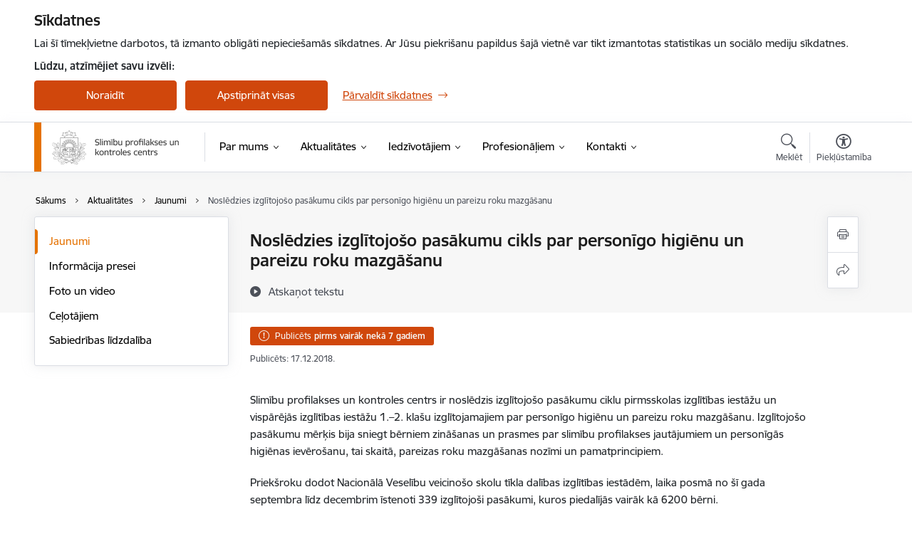

--- FILE ---
content_type: text/html; charset=UTF-8
request_url: https://www.spkc.gov.lv/lv/jaunums/nosledzies-izglitojoso-pasakumu-cikls-par-personigo-higienu-un-pareizu-roku-mazgasanu
body_size: 88385
content:
<!DOCTYPE html>
<html lang="lv" dir="ltr" prefix="og: https://ogp.me/ns#" class="hidden">
  <head>
    <meta charset="utf-8" />
<script>window.dataLayer = window.dataLayer || [];function gtag(){dataLayer.push(arguments)};gtag("js", new Date());gtag("set", "developer_id.dMDhkMT", true);gtag("config", "G-45W72V7VXS", {"groups":"default","page_placeholder":"PLACEHOLDER_page_location","allow_ad_personalization_signals":false});</script>
<meta name="description" content="Slimību profilakses un kontroles centrs ir noslēdzis izglītojošo pasākumu ciklu pirmsskolas izglītības iestāžu un vispārējās izglītības iestāžu 1.–2. klašu…" />
<link rel="canonical" href="https://www.spkc.gov.lv/lv/jaunums/nosledzies-izglitojoso-pasakumu-cikls-par-personigo-higienu-un-pareizu-roku-mazgasanu" />
<meta property="og:type" content="website" />
<meta property="og:url" content="https://www.spkc.gov.lv/lv/jaunums/nosledzies-izglitojoso-pasakumu-cikls-par-personigo-higienu-un-pareizu-roku-mazgasanu" />
<meta property="og:title" content="Noslēdzies izglītojošo pasākumu cikls par personīgo higiēnu un pareizu roku mazgāšanu" />
<meta property="og:description" content="Slimību profilakses un kontroles centrs ir noslēdzis izglītojošo pasākumu ciklu pirmsskolas izglītības iestāžu un vispārējās izglītības iestāžu 1.–2. klašu…" />
<meta name="twitter:card" content="summary_large_image" />
<meta name="twitter:description" content="Slimību profilakses un kontroles centrs ir noslēdzis izglītojošo pasākumu ciklu pirmsskolas izglītības iestāžu un vispārējās izglītības iestāžu 1.–2. klašu…" />
<meta name="twitter:title" content="Noslēdzies izglītojošo pasākumu cikls par personīgo higiēnu un pareizu roku mazgāšanu" />
<meta name="MobileOptimized" content="width" />
<meta name="HandheldFriendly" content="true" />
<meta name="viewport" content="width=device-width, initial-scale=1.0, minimum-scale=1.0" />
<link rel="preload" href="https://www.spkc.gov.lv/themes/custom/ministry/assets/fonts/webfonts/356EBC_27_0.woff2" as="font" crossorigin="" />
<link rel="preload" href="https://www.spkc.gov.lv/themes/custom/ministry/assets/fonts/webfonts/356EBC_2B_0.woff2" as="font" crossorigin="" />
<link rel="preload" href="https://www.spkc.gov.lv/themes/custom/ministry/assets/fonts/webfonts/356EBC_29_0.woff2" as="font" crossorigin="" />
<style>:root {--brand-color: #D0470C;--brand-color01: #E57200;--logo-color: #E57200;}</style>
<style>#sliding-popup.sliding-popup-top { position: fixed; }</style>
<style>.footer_bg_img { background-image: url(https://www.spkc.gov.lv/sites/spkc/files/styles/front_bg/public/front_page_bg_images/4.jpg?itok=K8HHc7uu); }</style>
<link rel="icon" href="/sites/spkc/files/iesdtade_32x32px_1.png" type="image/png" />
<link rel="alternate" hreflang="lv" href="https://www.spkc.gov.lv/lv/jaunums/nosledzies-izglitojoso-pasakumu-cikls-par-personigo-higienu-un-pareizu-roku-mazgasanu" />
<script src="/sites/spkc/files/eu_cookie_compliance/eu_cookie_compliance.script.js?t8vfwd" defer></script>
<script>window.a2a_config=window.a2a_config||{};a2a_config.callbacks=[];a2a_config.overlays=[];a2a_config.templates={};</script>

    <title>Noslēdzies izglītojošo pasākumu cikls par personīgo higiēnu un pareizu roku mazgāšanu | Slimību profilakses un kontroles centrs</title>
    <link rel="stylesheet" media="all" href="/sites/spkc/files/css/css_Q2Q1c9Z6RdXlgNpAm49CSb0QRenQ1DzXbBIY6yVuD9Q.css" />
<link rel="stylesheet" media="all" href="/sites/spkc/files/css/css_9Q0cNVRtu1D_7_--9OQG3letlqPsE5Lrxj2rne3YUwY.css" />

    
  </head>
          
      <body data-theme="veselibas_ministrija" class="node-376 node-type--article theme-authority type-article role--anonymous with-subnav no-sidebar">
    <div id="skip">
      <a href="#content-area" class="visually-hidden focusable skip-link jump-to-main-navigation">
        Pāriet uz lapas saturu
      </a>
    </div>
    
      <div class="dialog-off-canvas-main-canvas" data-off-canvas-main-canvas>
    <div class="spinner-border spinner-border-sm ajax-loader hide"></div>


  <!-- ___ MAIN CONTENT GRID LOGIC  -->
                
  
<!-- ___ /MAIN CONTENT GRID LOGIC  -->

<div class="layout-container">

  <!-- ______________________ HEADER _______________________ -->
  <div class="header-wrapper">
  <div id="cookie-element-wrap"></div>
      <header id="header">
      <div class="container">
        <div id="header-region">
            <div id="block-ministry-branding" class="settings-tray-editable block-system block-ministry-branding" data-drupal-settingstray="editable">
  
    
                <a href="/lv" title="Slimību profilakses un kontroles centrs" rel="home" class="site-logo logo-default" tabindex="0">
      <img src="/sites/spkc/files/logo_1_lat_0.png" alt="Slimību profilakses un kontroles centrs" />
    </a>
  
              <a href="/lv" title="Slimību profilakses un kontroles centrs" rel="home" class="site-logo logo-white" tabindex="0">
      <img src="/sites/spkc/files/logo_4_lat_1_0.png" alt="Slimību profilakses un kontroles centrs" />
    </a>
  
              <a href="/lv" title="Slimību profilakses un kontroles centrs" rel="home" class="site-logo logo-black" tabindex="0">
      <img src="/sites/spkc/files/logo_1_lat_0.png" alt="Slimību profilakses un kontroles centrs" />
    </a>
  
              <a href="/lv" title="Slimību profilakses un kontroles centrs" rel="home" class="site-logo logo-yellow" tabindex="0">
      <img src="/sites/spkc/files/mazais-lv_0.png" alt="Slimību profilakses un kontroles centrs" />
    </a>
  
</div>
<div id="block-menucustomblock" class="settings-tray-editable block-menu-custom block-menucustomblock" data-drupal-settingstray="editable">
  
    
      


<nav class="navbar navbar-expand-xl" aria-label="Galvenā navigācija">
  <button class="navbar-toggler" type="button" data-toggle="collapse" data-target="#mobileMenuElement" aria-controls="mobileMenuElement" aria-expanded="false" aria-label="Toggle navigation">
    <span class="fal icon-bars"></span>
    <span class="menu-mobile-text d-none d-sm-block d-md-none d-flex justify-content-center flex-column">
        Izvēlne
    </span>
  </button>

    <div class="menu-mobile-tab">
    <span class="fal icon-bars"></span>
    <span class="navbar-toggler-text">Izvēlne</span>
  </div>

  <div class="collapse navbar-collapse" id="mobileMenuElement">
    <div id="menu-tree-main">

      <div id="menu-tree-mobile">
        <div id="menu-header">
          <div class="close-menu rounded-circle" data-toggle="collapse" data-target="#mobileMenuElement" aria-controls="mobileMenuElement" aria-expanded="false" aria-label="Toggle navigation">
            <span class="icon-times"></span>
          </div>
        </div>

        <div class="menu-mobile-current-title">
          <div class="menu-title"></div>
          <div class="back-menu">
            <div class="back-icon icon-level-back"></div>
            <div class="back-text">Atpakaļ</div>
          </div>
          <div class="history-tree">
          </div>
        </div>

        <ul class="main-nav">
        </ul>

        <div class="placeholder-user-tools-language"></div>
        <div class="placeholder-user-tools-settings"></div>

        <ul id="nav-initial">
                      <li class=" has-children nav-item">
                              <a href="/lv/par-mums"   data-uuid="f82fdd0d-8f95-4352-a50d-4c000b0aa8a3" class="nav-link">
                  Par mums
                                  </a>
                <ul class="child-nav" data-uuid="f82fdd0d-8f95-4352-a50d-4c000b0aa8a3">
                                            <li data-parent-uuid="549200b2-c78a-40b7-a46b-c72b7c69aa7f" class="has-children nav-item">
      <a href="/lv/darbinieks/dzintars-mozgis-0"   data-uuid="549200b2-c78a-40b7-a46b-c72b7c69aa7f" class="nav-link">
        Vadība
              </a>
      <ul class="child-nav" data-uuid="549200b2-c78a-40b7-a46b-c72b7c69aa7f">
                        <li data-uuid="2c5a0ae0-8e40-47cd-a56d-8d32a5f00133" class="nav-item mobile-without-children">
      <a href="/lv/darbinieks/dzintars-mozgis-0"   class="nav-link">
      Direktora p.i.
            </a>
    </li>
  
                        <li data-uuid="42ca0525-3b55-4a1a-b8e6-f8a343dd1926" class="nav-item mobile-without-children">
      <a href="/lv/darbinieks/dzintars-mozgis"   class="nav-link">
      Direktora vietnieks sabiedrības veselības un profilakses jautājumos
            </a>
    </li>
  
                        <li data-uuid="c37dec6e-3296-4634-98f4-c79a7d5c4226" class="nav-item mobile-without-children">
      <a href="/lv/darbinieks/ilona-liskova"   class="nav-link">
      Direktora vietniece attīstības un epidemioloģiskās drošības jautājumos
            </a>
    </li>
  
              </ul>
    </li>
  
                                            <li data-uuid="a9be624c-1d1f-4503-829c-59c9c51d9aa3" class="nav-item mobile-without-children">
      <a href="/lv/slimibu-profilakses-un-kontroles-centra-strukturshema"   class="nav-link">
      Struktūra
            </a>
    </li>
  
                                            <li data-uuid="e5fbda89-5e92-4322-8985-c18a9b76eb12" class="nav-item mobile-without-children">
      <a href="/lv/darbibas-jomas"   class="nav-link">
      Darbības jomas
            </a>
    </li>
  
                                            <li data-uuid="c798454f-c59b-41d7-8150-edcd5dcac4c6" class="nav-item mobile-without-children">
      <a href="/lv/gada-publiskais-parskats"   class="nav-link">
      Publikācijas un pārskati
            </a>
    </li>
  
                                            <li data-parent-uuid="83b6ffa9-a9ca-4929-b862-b8d443d737ef" class="has-children nav-item">
      <a href="/lv/normativie-akti"   data-uuid="83b6ffa9-a9ca-4929-b862-b8d443d737ef" class="nav-link">
        Normatīvie akti
              </a>
      <ul class="child-nav" data-uuid="83b6ffa9-a9ca-4929-b862-b8d443d737ef">
                        <li data-uuid="aff92cb3-b7c7-4b2a-8113-259fea5bf67b" class="nav-item mobile-without-children">
      <a href="/lv/normativie-akti"   class="nav-link">
      Iekšējie normatīvie akti
            </a>
    </li>
  
                        <li data-uuid="3768cbb8-07f9-4d5e-9077-6058fe5799c9" class="nav-item mobile-without-children">
      <a href="/lv/arejie-normativie-akti"   class="nav-link">
      Ārējie normatīvie akti
            </a>
    </li>
  
                        <li data-uuid="1ee62aca-4be8-47bd-8359-d091a99eedf6" class="nav-item mobile-without-children">
      <a href="/lv/slimibu-profilakses-un-kontroles-centra-nolikums"   class="nav-link">
      Slimību profilakses un kontroles centra nolikums
            </a>
    </li>
  
                        <li data-uuid="4cc5a80e-3a64-44cf-8ad1-eafe188b7f34" class="nav-item mobile-without-children">
      <a href="/lv/sikdatnu-lietosana"   class="nav-link">
      Sīkdatņu lietošana
            </a>
    </li>
  
              </ul>
    </li>
  
                                            <li data-uuid="7dcae7eb-0ce8-4ec2-90c5-67810fada368" class="nav-item mobile-without-children">
      <a href="/lv/trauksmes-celsana"   class="nav-link">
      Trauksmes celšana
            </a>
    </li>
  
                                            <li data-parent-uuid="2638407a-d7ce-4535-a0e4-de7cfff3e5e4" class="has-children nav-item">
      <a href="/lv/starptautiska-sadarbiba"   data-uuid="2638407a-d7ce-4535-a0e4-de7cfff3e5e4" class="nav-link">
        Starptautiskā sadarbība
              </a>
      <ul class="child-nav" data-uuid="2638407a-d7ce-4535-a0e4-de7cfff3e5e4">
                        <li data-uuid="cfa081f4-fc2e-4fee-983d-b1b8f8990c75" class="nav-item mobile-without-children">
      <a href="/lv/starptautiskie-dokumenti"   class="nav-link">
      Starptautiskie dokumenti
            </a>
    </li>
  
                        <li data-uuid="599366fb-c69a-47b6-9d79-4251f9b807b8" class="nav-item mobile-without-children">
      <a href="/lv/fokalie-punkti"   class="nav-link">
      Fokālie punkti
            </a>
    </li>
  
                        <li data-uuid="24295956-852a-4392-8dd7-38277d5952c4" class="nav-item mobile-without-children">
      <a href="/lv/projekti?project_categories%5B50%5D=50&amp;created%5Bmin%5D=--.--.----&amp;created%5Bmax%5D=--.--.----"   class="nav-link">
      Starptautiskie projekti
            </a>
    </li>
  
              </ul>
    </li>
  
                                            <li data-uuid="025f1081-7b7b-4e73-ae02-6da5a8350857" class="nav-item mobile-without-children">
      <a href="/lv/sadarbiba-ar-nevalstiskajam-organizacijam"   class="nav-link">
      Sadarbība ar nevalstiskajām organizācijām
            </a>
    </li>
  
                                            <li data-uuid="1d9645ba-b4c0-4071-84d2-09a9491276da" class="nav-item mobile-without-children">
      <a href="/lv/budzets"   class="nav-link">
      Budžets
            </a>
    </li>
  
                                            <li data-uuid="a6fe4e20-6eab-4f97-8d5b-33d1cd087936" class="nav-item mobile-without-children">
      <a href="/lv/iepirkumi"   class="nav-link">
      Iepirkumi
            </a>
    </li>
  
                                            <li data-uuid="ba95b525-90c5-4275-bf32-6614cdb6226f" class="nav-item mobile-without-children">
      <a href="/lv/vakances"   class="nav-link">
      Vakances
            </a>
    </li>
  
                                            <li data-parent-uuid="3f4d270a-0da4-4fe9-b9a3-2cb4179536cd" class="has-children nav-item">
      <a href="/lv/projekti"   data-uuid="3f4d270a-0da4-4fe9-b9a3-2cb4179536cd" class="nav-link">
        Projekti
              </a>
      <ul class="child-nav" data-uuid="3f4d270a-0da4-4fe9-b9a3-2cb4179536cd">
                        <li data-uuid="73070385-1709-4194-b588-d12e754ddb6d" class="nav-item mobile-without-children">
      <a href="/lv/jaunumi?category%5B67%5D=67&amp;created%5Bmin%5D=--.--.----&amp;created%5Bmax%5D=--.--.----"   class="nav-link">
      Aktualitātes
            </a>
    </li>
  
                        <li data-uuid="2f5e5eb5-b57a-43f7-bf56-8263c60dd930" class="nav-item mobile-without-children">
      <a href="/lv/projekts/af-4111i-investicijas-projekts"   class="nav-link">
      AF 4.1.1.1.i investīcijas projekts
            </a>
    </li>
  
                        <li data-uuid="8e6a7bda-3aca-4b51-a113-3aec47473a2b" class="nav-item mobile-without-children">
      <a href="/lv/projekts/esf-923pasakuma-projekts"   class="nav-link">
      ESF 9.2.3. pasākuma projekts
            </a>
    </li>
  
                        <li data-uuid="cbace5d0-162b-4066-9cb2-b8f0bdd9980b" class="nav-item mobile-without-children">
      <a href="/lv/projekts/esf-9241pasakuma-projekts"   class="nav-link">
      ESF 9.2.4.1. pasākuma projekts
            </a>
    </li>
  
                        <li data-uuid="be4b0441-1cbb-4819-bb3c-67a41516c0cf" class="nav-item mobile-without-children">
      <a href="/lv/projekts/esf-9242pasakuma-projekts"   class="nav-link">
      ESF 9.2.4.2. pasākuma projekts
            </a>
    </li>
  
                        <li data-uuid="1d23b131-75f1-4d0c-8f6b-fa2684e55506" class="nav-item mobile-without-children">
      <a href="/lv/informativie-materiali"   class="nav-link">
      Informatīvie materiāli
            </a>
    </li>
  
                        <li data-uuid="46ff530c-bdc1-41c7-acc1-d80d3e59f8ed" class="nav-item mobile-without-children">
      <a href="/lv/istenosanas-shemas"   class="nav-link">
      Īstenošanas shēmas
            </a>
    </li>
  
              </ul>
    </li>
  
                                            <li data-uuid="3a1f76ec-3b1f-4fea-95b3-dd74ffaa1b84" class="nav-item mobile-without-children">
      <a href="/lv/pakalpojumi"   class="nav-link">
      Pakalpojumi
            </a>
    </li>
  
                                            <li data-uuid="902b9e68-3d2f-4160-ada0-19e161ac5208" class="nav-item mobile-without-children">
      <a href="/lv/ipasumi"   class="nav-link">
      Īpašumi
            </a>
    </li>
  
                                            <li data-uuid="b7155a72-09f0-4880-be92-36629a1dc5f5" class="nav-item mobile-without-children">
      <a href="/lv/strategija"   class="nav-link">
      Stratēģija
            </a>
    </li>
  
                                            <li data-uuid="33e7279f-a5eb-4c0e-850c-37b953eb04b8" class="nav-item mobile-without-children">
      <a href="/lv/noderigas-saites-0"   class="nav-link">
      Saites
            </a>
    </li>
  
                                  </ul>
                          </li>
                      <li class="active-trail has-children nav-item">
                              <a href="/lv/aktualitates"   data-uuid="20380a40-fa5f-4534-a7ec-cd98de94b61d" class="nav-link">
                  Aktualitātes
                                  </a>
                <ul class="child-nav" data-uuid="20380a40-fa5f-4534-a7ec-cd98de94b61d">
                                            <li data-uuid="5b41b3f8-aec5-40e0-912d-7c76d5591cc4" class="nav-item mobile-without-children">
      <a href="/lv/jaunumi"   class="nav-link">
      Jaunumi
            </a>
    </li>
  
                                            <li data-uuid="870e6136-4a05-4d87-a357-9fb0edfcff1c" class="nav-item mobile-without-children">
      <a href="/lv/jaunumi?category%5B60%5D=60&amp;created%5Bmin%5D=--.--.----&amp;created%5Bmax%5D=--.--.----"   class="nav-link">
      Informācija presei
            </a>
    </li>
  
                                            <li data-uuid="36f0f6b2-2217-4acb-a63b-53a8176db213" class="nav-item mobile-without-children">
      <a href="/lv/galerijas"   class="nav-link">
      Foto un video
            </a>
    </li>
  
                                            <li data-uuid="d2544cba-8d47-4aae-9364-94b889343b87" class="nav-item mobile-without-children">
      <a href="https://www.spkc.gov.lv/lv/jaunumi?category%5B59%5D=59&amp;created%5Bmin%5D=--.--.----&amp;created%5Bmax%5D=--.--.----"  data-external-link="TRUE" class="nav-link">
      Ceļotājiem
            </a>
    </li>
  
                                            <li data-uuid="e53f67b6-200d-4a06-b47d-b8651c961480" class="nav-item mobile-without-children">
      <a href="/lv/sabiedribas-lidzdaliba-0"   class="nav-link">
      Sabiedrības līdzdalība
            </a>
    </li>
  
                                  </ul>
                          </li>
                      <li class=" has-children nav-item">
                              <a href="/lv/iedzivotajiem"   data-uuid="a5f61b0a-ec36-4a14-9e4f-9f152879d411" class="nav-link">
                  Iedzīvotājiem
                                  </a>
                <ul class="child-nav" data-uuid="a5f61b0a-ec36-4a14-9e4f-9f152879d411">
                                            <li data-uuid="bfcd3561-3938-4d3d-9586-fa23a7af8fb5" class="nav-item mobile-without-children">
      <a href="/lv/sirds-un-asinsvadu-veseliba"   class="nav-link">
      Sirds un asinsvadu veselība
            </a>
    </li>
  
                                            <li data-uuid="3102f4ac-7a11-4265-ad26-8f66440265c5" class="nav-item mobile-without-children">
      <a href="/lv/veza-skrinings"   class="nav-link">
      Vēža skrīnings
            </a>
    </li>
  
                                            <li data-parent-uuid="b3ad8036-c0da-4848-a98e-7dd15c377de1" class="has-children nav-item">
      <a href="/lv/hiv-profilakses-punkti"   data-uuid="b3ad8036-c0da-4848-a98e-7dd15c377de1" class="nav-link">
        HIV profilakses punkti
                  <span class="with-video-content"></span>
              </a>
      <ul class="child-nav" data-uuid="b3ad8036-c0da-4848-a98e-7dd15c377de1">
                        <li data-uuid="0ee5b56a-2a0c-4122-8086-1c4b9484f944" class="nav-item mobile-without-children">
      <a href="/lv/atrodi-sev-tuvako-hiv-profilakses-punktu"   class="nav-link">
      Atrodi sev tuvāko HIV profilakses punktu
            </a>
    </li>
  
                        <li data-uuid="e64a62c2-5aa2-4152-adf8-5130b65013b4" class="nav-item mobile-without-children">
      <a href="/lv/hiv-tests"   class="nav-link">
      HIV tests
            </a>
    </li>
  
                        <li data-uuid="585a16a5-3135-4143-9923-35d9a0cce7a2" class="nav-item mobile-without-children">
      <a href="/lv/c-hepatita-tests"   class="nav-link">
      C hepatīta tests
            </a>
    </li>
  
                        <li data-uuid="90950c68-0d31-4d5e-9df4-c7e03d2f8e54" class="nav-item mobile-without-children">
      <a href="/lv/b-hepatita-tests"   class="nav-link">
      B hepatīta tests
            </a>
    </li>
  
                        <li data-uuid="7f2f6532-7b89-4843-a40b-86a7a799d550" class="nav-item mobile-without-children">
      <a href="/lv/atbalsta-pasakumi-kaitejuma-mazinasanai"   class="nav-link">
      Atbalsta pasākumi kaitējuma mazināšanai
            </a>
    </li>
  
                        <li data-uuid="d97f4704-27b6-4a10-b596-cd2888e13b1f" class="nav-item mobile-without-children">
      <a href="/lv/atbalsta-personas-pakalpojumi"   class="nav-link">
      Atbalsta personas pakalpojumi
            </a>
    </li>
  
              </ul>
    </li>
  
                                            <li data-uuid="2a6c6b83-e825-437b-9323-24a56d1bd37d" class="nav-item mobile-without-children">
      <a href="/lv/antibiotiku-lietosana"   class="nav-link">
      Antibiotiku lietošana
            </a>
    </li>
  
                                            <li data-uuid="d1ffdcf9-30d2-4941-b837-61d276973c65" class="nav-item mobile-without-children">
      <a href="/lv/projekts-atri-varoni-fast-heroes"   class="nav-link">
      Projekts “Ā.T.R.I. varoņi (FAST Heroes)”
            </a>
    </li>
  
                                            <li data-uuid="dda767ac-1291-4fea-9084-647fd2231cbc" class="nav-item mobile-without-children">
      <a href="/lv/infekcijas-slimibu-apraksti"   class="nav-link">
      Infekcijas slimību apraksti
            </a>
    </li>
  
                                            <li data-uuid="b7182108-1474-4bdc-8834-bcd9720423d2" class="nav-item mobile-without-children">
      <a href="/lv/skaistumkopsana"   class="nav-link">
      Droša skaistumkopšana
            </a>
    </li>
  
                                            <li data-parent-uuid="020fbb45-1d34-4249-a560-8d51db352d08" class="has-children nav-item">
      <a href="/lv/veseligs-uzturs"   data-uuid="020fbb45-1d34-4249-a560-8d51db352d08" class="nav-link">
        Veselīgs uzturs
              </a>
      <ul class="child-nav" data-uuid="020fbb45-1d34-4249-a560-8d51db352d08">
                        <li data-uuid="c1f93462-52d6-45e2-a2ad-83a6ee9e66e6" class="nav-item mobile-without-children">
      <a href="/lv/paraugedienkartes"   class="nav-link">
      Paraugēdienkartes
            </a>
    </li>
  
                        <li data-uuid="cd632f35-aaac-4e4f-9760-d7fe8a0e81d8" class="nav-item mobile-without-children">
      <a href="/lv/veseliga-uztura-ieteikumi"   class="nav-link">
      Veselīga uztura ieteikumi
            </a>
    </li>
  
              </ul>
    </li>
  
                                            <li data-uuid="5ab79698-61b2-45d1-a175-f5d548093414" class="nav-item mobile-without-children">
      <a href="/lv/sieviesu-veselibas-celvedis"   class="nav-link">
      Sieviešu veselības ceļvedis 
            </a>
    </li>
  
                                            <li data-uuid="9fa29e7f-c900-4fca-ac83-e80c536d69cc" class="nav-item mobile-without-children">
      <a href="/lv/viriesu-veselibas-celvedis"   class="nav-link">
      Vīriešu veselības ceļvedis
            </a>
    </li>
  
                                            <li data-parent-uuid="844ffdb2-499d-4e4e-b07c-71d9d9e85726" class="has-children nav-item">
      <a href="/lv/fiziskas-aktivitates"   data-uuid="844ffdb2-499d-4e4e-b07c-71d9d9e85726" class="nav-link">
        Fiziskās aktivitātes
              </a>
      <ul class="child-nav" data-uuid="844ffdb2-499d-4e4e-b07c-71d9d9e85726">
                        <li data-uuid="150df497-ff21-4dbf-8def-927411248755" class="nav-item mobile-without-children">
      <a href="/lv/dinamiskas-pauzes"   class="nav-link">
      Dinamiskās pauzes
            </a>
    </li>
  
                        <li data-uuid="f3cbb7fb-4837-426b-9cbe-5afa1c6c5fc7" class="nav-item mobile-without-children">
      <a href="/lv/fizisko-aktivitasu-ieguvumi"   class="nav-link">
      Fizisko aktivitāšu ieguvumi
            </a>
    </li>
  
                        <li data-uuid="29373304-9b0c-4298-919b-5d1b7ab1f7d2" class="nav-item mobile-without-children">
      <a href="/lv/fizisko-aktivitasu-iespejas"   class="nav-link">
      Fizisko aktivitāšu iespējas
            </a>
    </li>
  
                        <li data-uuid="401c9720-737b-4615-8e86-bf165938ab80" class="nav-item mobile-without-children">
      <a href="/lv/fizisko-aktivitasu-recepte"   class="nav-link">
      Fizisko aktivitāšu recepte
            </a>
    </li>
  
                        <li data-uuid="89f1c20c-2443-47a8-bfc9-335a03f1bdd1" class="nav-item mobile-without-children">
      <a href="/lv/fizisko-aktivitasu-rekomendacijas"   class="nav-link">
      Fizisko aktivitāšu rekomendācijas
            </a>
    </li>
  
                        <li data-uuid="5174d4dc-2012-482e-a872-45d22f2d57a8" class="nav-item mobile-without-children">
      <a href="/lv/ieteikumi-iedzivotajiem"   class="nav-link">
      Ieteikumi iedzīvotājiem
            </a>
    </li>
  
                        <li data-uuid="337afcab-636b-4284-b067-a18f17125448" class="nav-item mobile-without-children">
      <a href="/lv/noderigi-resursi"   class="nav-link">
      Noderīgi resursi
            </a>
    </li>
  
                        <li data-uuid="b703028e-badb-42aa-8957-73314ffc2122" class="nav-item mobile-without-children">
      <a href="/lv/praktiski-padomi"   class="nav-link">
      Praktiski padomi
            </a>
    </li>
  
                        <li data-uuid="b7c6bbe9-6651-4fb5-9196-3fb1619fb5c1" class="nav-item mobile-without-children">
      <a href="/lv/veselibas-marsruti-0"   class="nav-link">
      Veselības maršruti
            </a>
    </li>
  
                        <li data-uuid="6fd11856-2b7d-4589-baac-b2520035dd82" class="nav-item mobile-without-children">
      <a href="/lv/vingrojumu-kompleksi-0"   class="nav-link">
      Vingrojumu kompleksi
            </a>
    </li>
  
              </ul>
    </li>
  
                                            <li data-parent-uuid="cbee59d8-2299-4ac7-999e-7adfbb07fa6b" class="has-children nav-item">
      <a href="/lv/kaitigie-ieradumi"   data-uuid="cbee59d8-2299-4ac7-999e-7adfbb07fa6b" class="nav-link">
        Kaitīgie ieradumi
              </a>
      <ul class="child-nav" data-uuid="cbee59d8-2299-4ac7-999e-7adfbb07fa6b">
                        <li data-uuid="c9c6ceb3-93b8-4d11-a963-6c45e54faca2" class="nav-item mobile-without-children">
      <a href="/lv/atbalsta-talrunis-atkaribas-jautajumos"   class="nav-link">
      Atbalsta tālrunis atkarības jautājumos
            </a>
    </li>
  
                        <li data-parent-uuid="97892d59-e921-479e-be40-8b8767b8fc5f" class="has-children nav-item">
      <a href="/lv/smekesana"   data-uuid="97892d59-e921-479e-be40-8b8767b8fc5f" class="nav-link">
        Smēķēšana
              </a>
      <ul class="child-nav" data-uuid="97892d59-e921-479e-be40-8b8767b8fc5f">
                        <li data-uuid="1cbb8837-c259-4b9a-91df-bea16a99cc8c" class="nav-item mobile-without-children">
      <a href="/lv/elektroniskas-smekesanas-ierices"   class="nav-link">
      Elektroniskās cigaretes un tabakas karsēšanas ierīces
            </a>
    </li>
  
                        <li data-uuid="e93d3ae7-11ce-48f8-a0c7-3384567feb0c" class="nav-item mobile-without-children">
      <a href="/lv/pasiva-smekesana"   class="nav-link">
      Pasīvā smēķēšana
            </a>
    </li>
  
                        <li data-uuid="0316aacf-5a4c-42bd-8b5c-b5526696fffa" class="nav-item mobile-without-children">
      <a href="/lv/nikotins-un-nikotina-saindesanas-simptomi"   class="nav-link">
      Nikotīns un nikotīna saindēšanās simptomi
            </a>
    </li>
  
              </ul>
    </li>
  
                        <li data-uuid="f15dbfe7-ea9c-4e9f-a61c-2cb1d80ae746" class="nav-item mobile-without-children">
      <a href="/lv/narkologiska-palidziba"   class="nav-link">
      Narkoloģiskā palīdzība
            </a>
    </li>
  
                        <li data-uuid="ee1faf60-f520-4cee-abef-1caeecfe9b1f" class="nav-item mobile-without-children">
      <a href="/lv/e-zurnals-par-atkaribas-problemam"   class="nav-link">
      E-žurnāls par atkarības problēmām
            </a>
    </li>
  
              </ul>
    </li>
  
                                            <li data-parent-uuid="59605325-efe0-4d87-a5fb-09243eaeaed2" class="has-children nav-item">
      <a href="/lv/cilveka-papilomas-viruss"   data-uuid="59605325-efe0-4d87-a5fb-09243eaeaed2" class="nav-link">
        Cilvēka papilomas vīruss
              </a>
      <ul class="child-nav" data-uuid="59605325-efe0-4d87-a5fb-09243eaeaed2">
                        <li data-uuid="7777d3fc-8c03-4f93-a497-bfd1e2e566c4" class="nav-item mobile-without-children">
      <a href="/lv/informacija-iedzivotajiem-par-cpv"   class="nav-link">
      Informācija iedzīvotājiem
            </a>
    </li>
  
                        <li data-uuid="8b9a21fd-3baf-459e-91b3-086b3ecce5a2" class="nav-item mobile-without-children">
      <a href="/lv/informacija-par-cpv-vakcinas-drosibas-novertejumu"   class="nav-link">
      Informācija par CPV vakcīnas drošības novērtējumu
            </a>
    </li>
  
                        <li data-uuid="09c05d69-47fb-402b-96a7-ea32776a39fb" class="nav-item mobile-without-children">
      <a href="/lv/uzvari-cina-ar-vezi-pirms-ta-sakas-1"   class="nav-link">
      Uzvari cīņā ar vēzi, pirms tā sākas
            </a>
    </li>
  
                        <li data-uuid="f08494ad-540f-4b32-b501-eb6f830eb58a" class="nav-item mobile-without-children">
      <a href="/lv/uzvari-cina-ar-vezi-pirms-ta-sakas"   class="nav-link">
      Uzvari cīņā ar vēzi, pirms tā sākas!
            </a>
    </li>
  
              </ul>
    </li>
  
                                            <li data-uuid="13001481-b3ab-462a-8a4d-303e1277006a" class="nav-item mobile-without-children">
      <a href="/lv/gripa"   class="nav-link">
      Gripa
            </a>
    </li>
  
                                            <li data-parent-uuid="e9a14ee9-83da-4084-9f67-d87432082248" class="has-children nav-item">
      <a href="/lv/aktualitates-par-covid-19"   data-uuid="e9a14ee9-83da-4084-9f67-d87432082248" class="nav-link">
        Covid-19
              </a>
      <ul class="child-nav" data-uuid="e9a14ee9-83da-4084-9f67-d87432082248">
                        <li data-uuid="b632a2f6-1153-47fd-b864-16cd16761e90" class="nav-item mobile-without-children">
      <a href="/lv/covid-19-statistika"   class="nav-link">
      Covid-19 statistika
            </a>
    </li>
  
                        <li data-uuid="98a7bc38-86bb-41b0-8675-27fbfc391d4a" class="nav-item mobile-without-children">
      <a href="/lv/gripas-covid-19-un-citu-akutu-augsejo-elpcelu-infekciju-aaei-profilakses-pasakumi"   class="nav-link">
      Profilakses pasākumi un rekomendācijas
            </a>
    </li>
  
                        <li data-uuid="d96e51fa-23fe-4ddf-ad73-d603430ee3b0" class="nav-item mobile-without-children">
      <a href="/lv/valsts-apmaksatas-covid-19-analizes"   class="nav-link">
      Testēšanas algoritms
            </a>
    </li>
  
                        <li data-uuid="60671a75-d60d-4fb2-84d1-f76cb13a56f0" class="nav-item mobile-without-children">
      <a href="/lv/jautajumi-un-atbildes-par-covid-19-0"   class="nav-link">
      Jautājumi un atbildes par Covid-19 infekcijas uzliesmojumu
            </a>
    </li>
  
                        <li data-parent-uuid="9f6cc179-d57f-4dbb-8c89-fb6d920a1f57" class="has-children nav-item">
      <a href="/lv/arstiem-par-covid-19-infekcijas-uzliesmojumu"   data-uuid="9f6cc179-d57f-4dbb-8c89-fb6d920a1f57" class="nav-link">
        Ārstiem par Covid-19 infekcijas uzliesmojumu
              </a>
      <ul class="child-nav" data-uuid="9f6cc179-d57f-4dbb-8c89-fb6d920a1f57">
                        <li data-uuid="a8044251-c342-4632-957a-a32b1b5c1913" class="nav-item mobile-without-children">
      <a href="/lv/covid-19-slimnieka-aprupe-majas"   class="nav-link">
      Covid-19 slimnieka aprūpe mājas
            </a>
    </li>
  
                        <li data-uuid="eb8437c4-00c9-49b1-bb7f-56a9ca8ab1ff" class="nav-item mobile-without-children">
      <a href="/lv/par-kontaktpersonas-primaro-medicinisko-parbaudi-laboratorisko-parbaudi-medicinisko-noverosanu-covid-19-infekcijas-gadijuma"   class="nav-link">
      Par kontaktpersonas primāro medicīnisko pārbaudi, laboratorisko pārbaudi medicīnisko novērošanu Covid-19 infekcijas gadījumā
            </a>
    </li>
  
                        <li data-uuid="f900dac1-50ef-4fa7-8e62-818f843bffda" class="nav-item mobile-without-children">
      <a href="/lv/gimenes-arstiem-un-vakcinacijas-iestadem-par-vakcinaciju-covid-19-pandemijas-laika"   class="nav-link">
      Ģimenes ārstiem un vakcinācijas iestādēm par vakcināciju Covid-19 ārkārtas stāvokļa laikā
            </a>
    </li>
  
              </ul>
    </li>
  
              </ul>
    </li>
  
                                            <li data-uuid="8ea4d804-c89e-47ee-aec8-feaccae42fcb" class="nav-item mobile-without-children">
      <a href="/lv/vakcinacija-pret-gripu-un-covid-19-0"   class="nav-link">
      Vakcinācija pret gripu un Covid-19
            </a>
    </li>
  
                                            <li data-parent-uuid="1e15c519-23b8-4c81-8867-fcd22fe6cad6" class="has-children nav-item">
      <a href="/lv/vakcinas-pret-covid-19"   data-uuid="1e15c519-23b8-4c81-8867-fcd22fe6cad6" class="nav-link">
        Vakcinācija pret Covid-19
              </a>
      <ul class="child-nav" data-uuid="1e15c519-23b8-4c81-8867-fcd22fe6cad6">
                        <li data-parent-uuid="67f4f954-2ee3-4c7c-9a44-460a1892a4fe" class="has-children nav-item">
      <a href="/lv/atbildes"   data-uuid="67f4f954-2ee3-4c7c-9a44-460a1892a4fe" class="nav-link">
        Atbildes uz biežāk uzdotajiem jautājumiem
              </a>
      <ul class="child-nav" data-uuid="67f4f954-2ee3-4c7c-9a44-460a1892a4fe">
                        <li data-uuid="ce12cc62-12a3-43a3-9273-7bcdf2222a6e" class="nav-item mobile-without-children">
      <a href="/lv/visparigi-jautajumi-par-vakcinaciju-pret-covid-19"   class="nav-link">
      Vispārīgi par vakcīnām
            </a>
    </li>
  
                        <li data-uuid="878f5d11-c38e-4267-8acb-6d154a7c896f" class="nav-item mobile-without-children">
      <a href="/lv/jautajumi-par-pfizer-biontech-razoto-vakcinu-comirnaty"   class="nav-link">
      Jautājumi par Pfizer-BioNTech ražoto vakcīnu Comirnaty
            </a>
    </li>
  
              </ul>
    </li>
  
                        <li data-uuid="f0af98c6-8585-4c1d-bea9-d0bd7af38111" class="nav-item mobile-without-children">
      <a href="/lv/ka-sanemt-covid-19-vakcinaciju"   class="nav-link">
      Kā notiek Covid-19 vakcinācija Latvijā?
            </a>
    </li>
  
                        <li data-uuid="25ab6df7-cca0-4e4a-83a0-ab0911e46f06" class="nav-item mobile-without-children">
      <a href="/lv/kas-zinams-par-esosajam-vakcinam"   class="nav-link">
      Kas zināms par esošajām vakcīnām?
            </a>
    </li>
  
              </ul>
    </li>
  
                                            <li data-parent-uuid="1da5c50b-3587-422e-bfab-7792ce615a7a" class="has-children nav-item">
      <a href="/lv/traumatisms"   data-uuid="1da5c50b-3587-422e-bfab-7792ce615a7a" class="nav-link">
        Traumatisms
              </a>
      <ul class="child-nav" data-uuid="1da5c50b-3587-422e-bfab-7792ce615a7a">
                        <li data-parent-uuid="4b98de2c-cce6-4256-8810-8c7ab9b080a1" class="has-children nav-item">
      <a href="/lv/lidz-1-gada-vecumam"   data-uuid="4b98de2c-cce6-4256-8810-8c7ab9b080a1" class="nav-link">
        Līdz 1 gada vecumam
              </a>
      <ul class="child-nav" data-uuid="4b98de2c-cce6-4256-8810-8c7ab9b080a1">
                        <li data-uuid="e906e775-5359-49b9-9f28-599d02a12b60" class="nav-item mobile-without-children">
      <a href="/lv/kritieni"   class="nav-link">
      Kritieni
            </a>
    </li>
  
                        <li data-uuid="73372b7d-dd7d-4aa2-a76c-04b1467d6b44" class="nav-item mobile-without-children">
      <a href="/lv/nosmaksana"   class="nav-link">
      Nosmakšana
            </a>
    </li>
  
                        <li data-uuid="56342058-6e74-41ce-b896-9118b9c9f5f8" class="nav-item mobile-without-children">
      <a href="/lv/saindesanas"   class="nav-link">
      Saindēšanās
            </a>
    </li>
  
                        <li data-uuid="4623824f-7139-4888-b61d-7068063fd0d6" class="nav-item mobile-without-children">
      <a href="/lv/apdegumi-un-applaucejumi"   class="nav-link">
      Apdegumi
            </a>
    </li>
  
                        <li data-uuid="5ab53bd0-343a-4125-9ed8-2ce83d5356ba" class="nav-item mobile-without-children">
      <a href="/lv/aizrisanas"   class="nav-link">
      Aizrīšanās
            </a>
    </li>
  
                        <li data-uuid="dab7e29b-1f34-42f3-8ae5-ec2695d636e9" class="nav-item mobile-without-children">
      <a href="/lv/kratita-berna-sindroms"   class="nav-link">
      Kratītā bērna sindroms
            </a>
    </li>
  
              </ul>
    </li>
  
                        <li data-uuid="f2783467-f3db-4474-9f61-e4aced29adb1" class="nav-item mobile-without-children">
      <a href="/lv/no-1-lidz-5-gadu-vecumam"   class="nav-link">
      No 1 līdz 5 gadu vecumam
            </a>
    </li>
  
                        <li data-uuid="bc98c36b-a7dc-446c-b4e0-99dbfc1c2253" class="nav-item mobile-without-children">
      <a href="/lv/pargalvibas-cena-nelec"   class="nav-link">
      Pārgalvības cena. Nelec!
            </a>
    </li>
  
              </ul>
    </li>
  
                                            <li data-parent-uuid="bbd1127b-9372-4a3c-8960-a9e8ab3f9308" class="has-children nav-item">
      <a href="/lv/grutnieciba"   data-uuid="bbd1127b-9372-4a3c-8960-a9e8ab3f9308" class="nav-link">
        Grūtniecība
              </a>
      <ul class="child-nav" data-uuid="bbd1127b-9372-4a3c-8960-a9e8ab3f9308">
                        <li data-uuid="a04887cc-1f04-422a-a4f6-1b57d45bca9a" class="nav-item mobile-without-children">
      <a href="/lv/pirms-mazula-ienemsanas"   class="nav-link">
      Pirms mazuļa ieņemšanas
            </a>
    </li>
  
                        <li data-parent-uuid="021dbfd6-72ea-461f-9a0c-efa10e381971" class="has-children nav-item">
      <a href="/lv/gaidot-mazuli"   data-uuid="021dbfd6-72ea-461f-9a0c-efa10e381971" class="nav-link">
        Gaidot mazuli
              </a>
      <ul class="child-nav" data-uuid="021dbfd6-72ea-461f-9a0c-efa10e381971">
                        <li data-uuid="41487e94-125f-4af0-943d-3f724b2f9977" class="nav-item mobile-without-children">
      <a href="/lv/grutniecibas-norise"   class="nav-link">
      Grūtniecības norise
            </a>
    </li>
  
                        <li data-uuid="e9b1e959-b6e8-474c-a83b-3d49454e4681" class="nav-item mobile-without-children">
      <a href="/lv/izmeklejumi-grutniecibas-laika"   class="nav-link">
      Izmeklējumi grūtniecības laikā
            </a>
    </li>
  
                        <li data-uuid="17d14d65-2b4d-42d7-8522-2f204dd1d038" class="nav-item mobile-without-children">
      <a href="/lv/kaitigas-vielas-grutniecei"   class="nav-link">
      Kaitīgās vielas grūtniecei
            </a>
    </li>
  
                        <li data-uuid="6afae856-2656-4d54-bcb1-da7754493c26" class="nav-item mobile-without-children">
      <a href="/lv/uzturs-un-fiziskas-aktivitates"   class="nav-link">
      Uzturs un fiziskās aktivitātes
            </a>
    </li>
  
                        <li data-uuid="b3eb48f4-418f-4b29-98ec-65c5c7353481" class="nav-item mobile-without-children">
      <a href="/lv/tava-veseliba-un-passajuta"   class="nav-link">
      Tava veselība un pašsajūta
            </a>
    </li>
  
              </ul>
    </li>
  
                        <li data-uuid="68d1e038-bf48-43f4-87bb-44ebd879518f" class="nav-item mobile-without-children">
      <a href="/lv/dzemdibas"   class="nav-link">
      Dzemdības
            </a>
    </li>
  
                        <li data-parent-uuid="37abdd34-f74e-435e-9961-432adbc42bcd" class="has-children nav-item">
      <a href="/lv/laiks-pec-dzemdibam"   data-uuid="37abdd34-f74e-435e-9961-432adbc42bcd" class="nav-link">
        Laiks pēc dzemdībām 
              </a>
      <ul class="child-nav" data-uuid="37abdd34-f74e-435e-9961-432adbc42bcd">
                        <li data-uuid="ccb7ed50-a847-4701-a941-410b5ce03d29" class="nav-item mobile-without-children">
      <a href="/lv/berna-aprupe"   class="nav-link">
      Bērna aprūpe
            </a>
    </li>
  
                        <li data-uuid="df8fa982-b6a9-42fb-a0d9-52de405e3b98" class="nav-item mobile-without-children">
      <a href="/lv/psihoemocionala-veseliba"   class="nav-link">
      Psihoemocionālā veselība
            </a>
    </li>
  
                        <li data-uuid="1d460b45-d87f-43e9-b53a-60402edc40e9" class="nav-item mobile-without-children">
      <a href="/lv/tavs-pecdzemdibu-posms"   class="nav-link">
      Tavs pēcdzemdību posms
            </a>
    </li>
  
              </ul>
    </li>
  
                        <li data-uuid="09720b85-7268-495c-b492-ca0ac4bc5fe8" class="nav-item mobile-without-children">
      <a href="/lv/papildu-resursi-par-grutniecibu-un-berna-aprupi"   class="nav-link">
      Papildu resursi par grūtniecību un bērna aprūpi
            </a>
    </li>
  
              </ul>
    </li>
  
                                            <li data-parent-uuid="373a69cb-d58b-452a-9d2a-c34f431b10e9" class="has-children nav-item">
      <a href="/lv/vecakiem"   data-uuid="373a69cb-d58b-452a-9d2a-c34f431b10e9" class="nav-link">
        Vecākiem
              </a>
      <ul class="child-nav" data-uuid="373a69cb-d58b-452a-9d2a-c34f431b10e9">
                        <li data-uuid="ad77f68a-d8e0-4ef5-94d7-1af2bdd111e5" class="nav-item mobile-without-children">
      <a href="/lv/zidaini-0-12-menesi"   class="nav-link">
      Zīdaiņi (0–12 mēneši)
            </a>
    </li>
  
                        <li data-uuid="db9c6bd7-6345-4d06-be80-512e025629ff" class="nav-item mobile-without-children">
      <a href="/lv/pirmsskolas-vecuma-berni-1-6-gadi"   class="nav-link">
      Pirmsskolas vecuma bērni (1–6 gadi)
            </a>
    </li>
  
                        <li data-uuid="2f82ecc2-3be1-44d5-aa7c-6f7dcd7d0c2a" class="nav-item mobile-without-children">
      <a href="/lv/berni-7-10-gadi"   class="nav-link">
      Bērni (7–10 gadi)
            </a>
    </li>
  
                        <li data-uuid="257ef86f-3be1-498b-b0c5-05724cd88063" class="nav-item mobile-without-children">
      <a href="/lv/pusaudzi-11-14-gadi"   class="nav-link">
      Pusaudži (11–14 gadi)
            </a>
    </li>
  
                        <li data-uuid="651ec8d6-f9f9-4d86-9456-d48913b37e0e" class="nav-item mobile-without-children">
      <a href="/lv/jauniesi-15-18-gadi"   class="nav-link">
      Jaunieši (15–18 gadi)
            </a>
    </li>
  
              </ul>
    </li>
  
                                            <li data-parent-uuid="b34f3b95-3585-41c4-9556-25ae3aacad71" class="has-children nav-item">
      <a href="/lv/seksuala-un-reproduktiva-veseliba"   data-uuid="b34f3b95-3585-41c4-9556-25ae3aacad71" class="nav-link">
        Seksuālā un reproduktīvā veselība
              </a>
      <ul class="child-nav" data-uuid="b34f3b95-3585-41c4-9556-25ae3aacad71">
                        <li data-parent-uuid="040021c8-9dd1-449d-8432-c4b14bb302bc" class="has-children nav-item">
      <a href="/lv/sievietem"   data-uuid="040021c8-9dd1-449d-8432-c4b14bb302bc" class="nav-link">
        Sievietēm
              </a>
      <ul class="child-nav" data-uuid="040021c8-9dd1-449d-8432-c4b14bb302bc">
                        <li data-uuid="f5904db5-6673-47d0-bcd5-482f47efcbb8" class="nav-item mobile-without-children">
      <a href="/lv/sievietes-reproduktivie-organi"   class="nav-link">
      Sievietes reproduktīvie orgāni
            </a>
    </li>
  
                        <li data-uuid="41f73c32-1334-44ad-8196-862ef6f94f8b" class="nav-item mobile-without-children">
      <a href="/lv/menstruacijas-jeb-menesreizes"   class="nav-link">
      Menstruācijas jeb mēnešreizes
            </a>
    </li>
  
                        <li data-uuid="7708419e-2c32-4225-997b-7848a6613ba6" class="nav-item mobile-without-children">
      <a href="/lv/krusu-pasparbaude"   class="nav-link">
      Krūšu pašpārbaude
            </a>
    </li>
  
                        <li data-uuid="10265965-e1ab-420f-b82a-73573351da98" class="nav-item mobile-without-children">
      <a href="/lv/regularie-krusu-veselibas-izmeklejumi"   class="nav-link">
      Regulārie krūšu veselības izmeklējumi
            </a>
    </li>
  
                        <li data-uuid="f4542ad2-d027-44e4-92d7-5985cf5a352c" class="nav-item mobile-without-children">
      <a href="/lv/valsts-apmaksatas-profilaktiskas-parbaudes-veza-skrinings-sievietem"   class="nav-link">
      Valsts apmaksātas profilaktiskās pārbaudes (vēža skrīnings) sievietēm
            </a>
    </li>
  
                        <li data-uuid="de839850-1748-4ac6-9865-97d4b95c1cc4" class="nav-item mobile-without-children">
      <a href="/lv/higiena-sievietem"   class="nav-link">
      Higiēna sievietēm
            </a>
    </li>
  
                        <li data-uuid="3bb41f2c-1bec-423f-af3f-e0ca27a2f422" class="nav-item mobile-without-children">
      <a href="/lv/grutnieciba-un-pecdzemdibu-periods"   class="nav-link">
      Grūtniecība un pēcdzemdību periods
            </a>
    </li>
  
                        <li data-uuid="33cd593e-0371-48a0-8446-c75294033312" class="nav-item mobile-without-children">
      <a href="/lv/aborts"   class="nav-link">
      Aborts
            </a>
    </li>
  
                        <li data-uuid="b71e0237-440d-48b4-be87-0e012d89234e" class="nav-item mobile-without-children">
      <a href="/lv/menopauze"   class="nav-link">
      Menopauze
            </a>
    </li>
  
                        <li data-uuid="cfb976fc-a201-4ef2-83be-51ec8f9189dd" class="nav-item mobile-without-children">
      <a href="/lv/noderigi-materiali-un-resursi-par-seksualo-un-reproduktivo-veselibu-sievietem"   class="nav-link">
      Noderīgi materiāli un resursi par seksuālo un reproduktīvo veselību
            </a>
    </li>
  
              </ul>
    </li>
  
                        <li data-parent-uuid="894b3121-b88c-4e9f-bbb7-5ad6b3518efb" class="has-children nav-item">
      <a href="/lv/viriesiem"   data-uuid="894b3121-b88c-4e9f-bbb7-5ad6b3518efb" class="nav-link">
        Vīriešiem
              </a>
      <ul class="child-nav" data-uuid="894b3121-b88c-4e9f-bbb7-5ad6b3518efb">
                        <li data-uuid="5e1a1167-90dd-467e-9bbe-f1ead5ca9a4f" class="nav-item mobile-without-children">
      <a href="/lv/viriesu-reproduktivie-organi"   class="nav-link">
      Vīriešu reproduktīvie orgāni
            </a>
    </li>
  
                        <li data-uuid="80fee52c-77c0-4845-9469-f184e1efa790" class="nav-item mobile-without-children">
      <a href="/lv/seklinieku-pasparbaudes-veiksana-0"   class="nav-link">
      Sēklinieku pašpārbaudes veikšana
            </a>
    </li>
  
                        <li data-uuid="31e78b79-a423-4a72-ae66-5d764e169594" class="nav-item mobile-without-children">
      <a href="/lv/valsts-apmaksatas-profilaktiskas-parbaudes-veza-skrinings-viriesiem"   class="nav-link">
      Valsts apmaksātas profilaktiskās pārbaudes (vēža skrīnings) vīriešiem
            </a>
    </li>
  
                        <li data-uuid="39d4bfbb-271a-4096-a125-632ca7375186" class="nav-item mobile-without-children">
      <a href="/lv/higiena-viriesiem"   class="nav-link">
      Higiēna vīriešiem
            </a>
    </li>
  
                        <li data-uuid="9744e865-b503-47bb-9e6c-72264da7db1f" class="nav-item mobile-without-children">
      <a href="/lv/andropauze-jeb-veseliga-novecosana"   class="nav-link">
      Andropauze jeb veselīga novecošana
            </a>
    </li>
  
                        <li data-uuid="beb11558-1b56-409d-a88a-c71ba744be21" class="nav-item mobile-without-children">
      <a href="/lv/noderigi-materiali-un-resursi-par-seksualo-un-reproduktivo-veselibu-viriesiem"   class="nav-link">
      Noderīgi materiāli un resursi par seksuālo un reproduktīvo veselību
            </a>
    </li>
  
              </ul>
    </li>
  
                        <li data-parent-uuid="5794111f-0c42-4071-9182-36d0f9724e35" class="has-children nav-item">
      <a href="/lv/pusaudziem"   data-uuid="5794111f-0c42-4071-9182-36d0f9724e35" class="nav-link">
        Pusaudžiem
              </a>
      <ul class="child-nav" data-uuid="5794111f-0c42-4071-9182-36d0f9724e35">
                        <li data-uuid="ca448807-6f0d-4d1b-9e6a-cf54095dc4dd" class="nav-item mobile-without-children">
      <a href="/lv/pubertate"   class="nav-link">
      Pubertāte
            </a>
    </li>
  
                        <li data-uuid="21b18068-d7bf-4133-8b11-4276db9fedfe" class="nav-item mobile-without-children">
      <a href="/lv/krusu-pasparbaudes-veiksana"   class="nav-link">
      Krūšu pašpārbaudes veikšana
            </a>
    </li>
  
                        <li data-uuid="64b30a85-3963-4df2-9a39-28f785ac620c" class="nav-item mobile-without-children">
      <a href="/lv/seklinieku-pasparbaudes-veiksana"   class="nav-link">
      Sēklinieku pašpārbaudes veikšana
            </a>
    </li>
  
                        <li data-uuid="21f0a7d0-a522-4a94-9a74-7fcbdc6a97f8" class="nav-item mobile-without-children">
      <a href="/lv/higiena-pusaudziem"   class="nav-link">
      Higiēna pusaudžiem
            </a>
    </li>
  
                        <li data-uuid="5e9759b2-d898-4a88-8140-3a7c25981070" class="nav-item mobile-without-children">
      <a href="/lv/garastavokla-izmainas"   class="nav-link">
      Garastāvokļa izmaiņas
            </a>
    </li>
  
                        <li data-uuid="35c9454e-5282-48d5-b62f-d1499c1b72a1" class="nav-item mobile-without-children">
      <a href="/lv/pirmas-attiecibas"   class="nav-link">
      Pirmās attiecības
            </a>
    </li>
  
                        <li data-uuid="592b2180-743a-4cd7-b273-84d9bb5c0629" class="nav-item mobile-without-children">
      <a href="/lv/noderigi-materiali-un-resursi-par-seksualo-un-reproduktivo-veselibu-pusaudziem"   class="nav-link">
      Noderīgi materiāli un resursi par seksuālo un reproduktīvo veselību
            </a>
    </li>
  
              </ul>
    </li>
  
                        <li data-uuid="ac76e46e-cc10-4d10-a445-e67a0d7f3447" class="nav-item mobile-without-children">
      <a href="/lv/hiv-profilakses-punkti-bezmaksas-un-anonimi-konsultacijas-par-hiv-b-un-c-hepatitu-sti-profilaksi-un-testesanu"   class="nav-link">
      HIV profilakses punkti – bezmaksas un anonīmi konsultācijas par HIV, B un C hepatītu, STI profilaksi un testēšanu
            </a>
    </li>
  
                        <li data-uuid="8f87fc08-b5e6-4147-bfe6-8a8980a739f7" class="nav-item mobile-without-children">
      <a href="/lv/visparigi-ieteikumi-seksualas-un-reproduktivas-veselibas-uzturesanai"   class="nav-link">
      Vispārīgi ieteikumi seksuālās un reproduktīvās veselības uzturēšanai
            </a>
    </li>
  
                        <li data-uuid="b61459ed-eb33-4f9b-b464-9b45780c7781" class="nav-item mobile-without-children">
      <a href="/lv/piekrisana"   class="nav-link">
      Piekrišana
            </a>
    </li>
  
                        <li data-uuid="d9e2ad6a-2cc8-4477-a6c1-2eeba50734cb" class="nav-item mobile-without-children">
      <a href="/lv/cilveka-papilomas-viruss"   class="nav-link">
      Cilvēka papilomas vīruss
            </a>
    </li>
  
                        <li data-uuid="68aeadfe-a437-4943-807b-5b833ccdd7ca" class="nav-item mobile-without-children">
      <a href="/lv/seksuali-transmisivas-infekcijas-sti-hiv-hepatiti"   class="nav-link">
      Seksuāli transmisīvās infekcijas (STI), HIV, hepatīti
            </a>
    </li>
  
                        <li data-parent-uuid="0a69df49-38ee-434c-aa79-7b97301bbb7c" class="has-children nav-item">
      <a href="/lv/kontracepcija-un-gimenes-planosana"   data-uuid="0a69df49-38ee-434c-aa79-7b97301bbb7c" class="nav-link">
        Kontracepcija un ģimenes plānošana
              </a>
      <ul class="child-nav" data-uuid="0a69df49-38ee-434c-aa79-7b97301bbb7c">
                        <li data-uuid="63b5fb0e-c18e-4c68-b1fd-cdc5415f7516" class="nav-item mobile-without-children">
      <a href="/lv/kontracepcijas-metodes"   class="nav-link">
      Kontracepcijas metodes
            </a>
    </li>
  
                        <li data-uuid="9491f1fc-2fb3-4091-984e-60b59c8cdab2" class="nav-item mobile-without-children">
      <a href="/lv/iespeja-sanemt-bezmaksas-kontracepciju"   class="nav-link">
      Iespēja saņemt bezmaksas kontracepciju
            </a>
    </li>
  
                        <li data-uuid="32f85bdc-f89d-42df-a24f-39b25b2948bf" class="nav-item mobile-without-children">
      <a href="/lv/ka-izveleties-sev-piemerotako-kontracepcijas-metodi"   class="nav-link">
      Kā izvēlēties sev piemērotāko kontracepcijas metodi?
            </a>
    </li>
  
              </ul>
    </li>
  
                        <li data-uuid="6e3da760-eeab-4cd4-ab62-537cf6e970f5" class="nav-item mobile-without-children">
      <a href="/lv/padomi-bernu-un-pusaudzu-vecakiem"   class="nav-link">
      Padomi bērnu un pusaudžu vecākiem
            </a>
    </li>
  
                        <li data-parent-uuid="43c092fc-4af0-4ce1-8b7b-6752fa8ce1cc" class="has-children nav-item">
      <a href="/lv/reproduktiva-veseliba-un-neaugliba-bezbernotiba"   data-uuid="43c092fc-4af0-4ce1-8b7b-6752fa8ce1cc" class="nav-link">
        Reproduktīvā veselība un neauglība. Bezbērnotība
              </a>
      <ul class="child-nav" data-uuid="43c092fc-4af0-4ce1-8b7b-6752fa8ce1cc">
                        <li data-uuid="ac22d6a4-b0b0-4aa3-9e70-d4b0d165d8c6" class="nav-item mobile-without-children">
      <a href="/lv/neaugliba"   class="nav-link">
      Neauglība
            </a>
    </li>
  
                        <li data-uuid="6a4584d2-f47f-4f31-b406-d8bfb86f2ebd" class="nav-item mobile-without-children">
      <a href="/lv/bezbernotiba"   class="nav-link">
      Bezbērnotība
            </a>
    </li>
  
              </ul>
    </li>
  
                        <li data-uuid="5fe15fc2-9728-435d-9290-324fa8fa36ec" class="nav-item mobile-without-children">
      <a href="/lv/pielagoti-informativie-materiali-par-seksualo-un-reproduktivo-veselibu-cilvekiem-ar-funkcionaliem-traucejumiem"   class="nav-link">
      Pielāgoti informatīvie materiāli par seksuālo un reproduktīvo veselību cilvēkiem ar funkcionāliem traucējumiem
            </a>
    </li>
  
                        <li data-uuid="c11517b3-1145-4747-8ebf-822d8bb04c84" class="nav-item mobile-without-children">
      <a href="/lv/vai-mana-seksuala-uzvediba-var-nodarit-kadam-pari-seksuala-interese-pret-berniem"   class="nav-link">
      Vai mana seksuālā uzvedība var nodarīt kādam pāri? Seksuāla interese pret bērniem
            </a>
    </li>
  
              </ul>
    </li>
  
                                            <li data-parent-uuid="45623ad0-d492-4453-baaa-7258e6b7a2ad" class="has-children nav-item">
      <a href="/lv/psihiska-veseliba"   data-uuid="45623ad0-d492-4453-baaa-7258e6b7a2ad" class="nav-link">
        Psihiskā veselība
              </a>
      <ul class="child-nav" data-uuid="45623ad0-d492-4453-baaa-7258e6b7a2ad">
                        <li data-parent-uuid="bb03dbfd-5392-4a09-8bfe-8822ed8e1d3e" class="has-children nav-item">
      <a href="/lv/atpazisti-psihiskas-saslimsanas"   data-uuid="bb03dbfd-5392-4a09-8bfe-8822ed8e1d3e" class="nav-link">
        Atpazīsti psihiskās saslimšanas
              </a>
      <ul class="child-nav" data-uuid="bb03dbfd-5392-4a09-8bfe-8822ed8e1d3e">
                        <li data-uuid="db6d7ebe-8399-4ee0-89b1-7b4b827dfc58" class="nav-item mobile-without-children">
      <a href="/lv/depresija"   class="nav-link">
      Depresija
            </a>
    </li>
  
                        <li data-uuid="2d78c07a-983c-4059-8724-3bc92bb04685" class="nav-item mobile-without-children">
      <a href="/lv/pasnavibas-risks"   class="nav-link">
      Pašnāvības risks
            </a>
    </li>
  
                        <li data-uuid="08db8c00-aaec-4404-a14a-37570ee598c6" class="nav-item mobile-without-children">
      <a href="/lv/neirotiski-ar-stresu-saistiti-traucejumi"   class="nav-link">
      Neirotiski, ar stresu saistīti traucējumi
            </a>
    </li>
  
                        <li data-uuid="ef04a98d-1c71-4cfa-bd64-081033ae48ba" class="nav-item mobile-without-children">
      <a href="/lv/somatoforma-vegetativa-disfunkcija"   class="nav-link">
      Somatoforma veģetatīva disfunkcija
            </a>
    </li>
  
                        <li data-uuid="122e7746-09a4-4792-87d8-8028b73daaff" class="nav-item mobile-without-children">
      <a href="/lv/bipolari-afektivi-traucejumi"   class="nav-link">
      Bipolāri afektīvi traucējumi
            </a>
    </li>
  
                        <li data-uuid="18c06749-2c43-449e-bdd3-c37eb02dd492" class="nav-item mobile-without-children">
      <a href="/lv/miega-traucejumi"   class="nav-link">
      Miega traucējumi
            </a>
    </li>
  
                        <li data-uuid="cbd5620c-ee92-4633-bbce-7954f8ab10d3" class="nav-item mobile-without-children">
      <a href="/lv/esanas-traucejumi"   class="nav-link">
      Ēšanas traucējumi
            </a>
    </li>
  
                        <li data-uuid="59d4fa7c-fec5-4886-a38a-cc53419a9a62" class="nav-item mobile-without-children">
      <a href="/lv/sizofrenija"   class="nav-link">
      Šizofrēnija
            </a>
    </li>
  
                        <li data-uuid="0f6afe52-682a-4fd8-a02d-9dcdeca71bc4" class="nav-item mobile-without-children">
      <a href="/lv/demence"   class="nav-link">
      Demence
            </a>
    </li>
  
                        <li data-uuid="dec77189-91d5-43f2-a34d-80b93f801b55" class="nav-item mobile-without-children">
      <a href="/lv/bernu-un-pusaudzu-psihiska-veseliba"   class="nav-link">
      Bērnu un pusaudžu psihiskā veselība
            </a>
    </li>
  
              </ul>
    </li>
  
                        <li data-uuid="b6b858a3-8882-4e5e-8286-229d0a9b5b48" class="nav-item mobile-without-children">
      <a href="/lv/psihiskas-veselibas-palidzibas-iespejas"   class="nav-link">
      Psihiskās veselības palīdzības iespējas
            </a>
    </li>
  
              </ul>
    </li>
  
                                            <li data-parent-uuid="e2b0cb9e-44a1-40e2-abd1-a15b5552b6cd" class="has-children nav-item">
      <a href="/lv/jaunas-psihoaktivas-vielas"   data-uuid="e2b0cb9e-44a1-40e2-abd1-a15b5552b6cd" class="nav-link">
        Jaunās psihoaktīvās vielas
              </a>
      <ul class="child-nav" data-uuid="e2b0cb9e-44a1-40e2-abd1-a15b5552b6cd">
                        <li data-uuid="7ffa40b1-fcca-404a-a48e-2e82d85ffacc" class="nav-item mobile-without-children">
      <a href="/lv/pagaidu-aizliegumi"   class="nav-link">
      Pagaidu aizliegumi
            </a>
    </li>
  
              </ul>
    </li>
  
                                            <li data-uuid="94a9e0f4-4268-4c31-886d-0c8075596f4a" class="nav-item mobile-without-children">
      <a href="/lv/karstums"   class="nav-link">
      Ieteikumi karstam laikam
            </a>
    </li>
  
                                            <li data-parent-uuid="05495982-2ddd-423c-bad5-e53895d1d93c" class="has-children nav-item">
      <a href="/lv/kampanas"   data-uuid="05495982-2ddd-423c-bad5-e53895d1d93c" class="nav-link">
        Kampaņas
              </a>
      <ul class="child-nav" data-uuid="05495982-2ddd-423c-bad5-e53895d1d93c">
                        <li data-uuid="116b630a-1b1e-41d9-81d2-f905ea2b3932" class="nav-item mobile-without-children">
      <a href="/lv/atpazisti-insultu-rikojies-atri"   class="nav-link">
      Atpazīsti insultu! Rīkojies ĀTRI!
            </a>
    </li>
  
                        <li data-uuid="396bb134-3134-4884-b441-e73114b140af" class="nav-item mobile-without-children">
      <a href="/lv/vakcinacija-pret-gripu-un-covid-19"   class="nav-link">
      Gripa un Covid-19
            </a>
    </li>
  
                        <li data-uuid="ebef1d24-88e4-46a9-98f1-3debe8b66385" class="nav-item mobile-without-children">
      <a href="/lv/klausi-sirdi"   class="nav-link">
      Klausi sirdi!
            </a>
    </li>
  
                        <li data-uuid="55726f79-2432-488d-b3c1-dfba73e6e394" class="nav-item mobile-without-children">
      <a href="/lv/uzvari-cina-ar-vezi-pirms-ta-sakas"   class="nav-link">
      Uzvari cīņā ar vēzi, pirms tā sākas!
            </a>
    </li>
  
                        <li data-uuid="3cbad88b-c2f1-426e-9ed1-04a97b566e5d" class="nav-item mobile-without-children">
      <a href="/lv/necepies-izvelies-dzivot"   class="nav-link">
      Necepies! Izvēlies dzīvot!
            </a>
    </li>
  
                        <li data-uuid="c346abd3-b63f-4007-ad6d-d048c83099e6" class="nav-item mobile-without-children">
      <a href="/lv/jods-tavai-veselibai"   class="nav-link">
      Jods Tavai veselībai!
            </a>
    </li>
  
                        <li data-uuid="1261d7b2-8b6b-4f26-afd8-9cd70983144d" class="nav-item mobile-without-children">
      <a href="/lv/vai-viss-ir-tik-labi-ka-izskatas-veic-hiv-testu"   class="nav-link">
      Vai viss ir tik labi, kā izskatās? Veic HIV testu!
            </a>
    </li>
  
                        <li data-uuid="016d12ff-5b23-475b-90cf-383245a5ad51" class="nav-item mobile-without-children">
      <a href="/lv/zarnu-veza-profilaktiskais-tests-tavai-veselibai-un-sirdsmieram"   class="nav-link">
      Zarnu vēža profilaktiskais tests – Tavai veselībai un sirdsmieram!
            </a>
    </li>
  
                        <li data-uuid="ba520770-80c5-4753-bddd-f6c40de2a556" class="nav-item mobile-without-children">
      <a href="/lv/mazga-rokas-tiras-lai-no-mikrobiem-tas-brivas"   class="nav-link">
      Mazgā rokas tīras, lai no mikrobiem tās brīvas
            </a>
    </li>
  
                        <li data-parent-uuid="092cb1f3-47de-4d6d-924c-491dd19e8745" class="has-children nav-item">
      <a href="/lv/nenoversies"   data-uuid="092cb1f3-47de-4d6d-924c-491dd19e8745" class="nav-link">
        Nenovērsies
              </a>
      <ul class="child-nav" data-uuid="092cb1f3-47de-4d6d-924c-491dd19e8745">
                        <li data-uuid="36145fec-c5c1-4740-91a1-707afb21e3f7" class="nav-item mobile-without-children">
      <a href="/lv/video-materiali-par-psihisko-veselibu"   class="nav-link">
      Video materiāli par psihisko veselību
            </a>
    </li>
  
                        <li data-uuid="6b507f97-3cbd-4ebf-b977-e038b7929c73" class="nav-item mobile-without-children">
      <a href="/lv/informativi-materiali-par-psihisko-veselibu"   class="nav-link">
      Informatīvi materiāli par psihisko veselību
            </a>
    </li>
  
              </ul>
    </li>
  
                        <li data-uuid="0738044f-b0d1-48ec-b5e9-bbbc45c4601e" class="nav-item mobile-without-children">
      <a href="/lv/bernam-drosi"   class="nav-link">
      Bērnam droši!
            </a>
    </li>
  
                        <li data-uuid="9aa12c1b-0809-49df-b4eb-04e3b4e7e676" class="nav-item mobile-without-children">
      <a href="/lv/garais-klepus"   class="nav-link">
      Garais klepus
            </a>
    </li>
  
                        <li data-uuid="2da68be7-1408-47aa-b7d2-887794fe5988" class="nav-item mobile-without-children">
      <a href="/lv/uzticies-parbaudot"   class="nav-link">
      Uzticies pārbaudot!
            </a>
    </li>
  
                        <li data-uuid="8bcf3b04-2b5e-42af-a23f-280c6d177cb2" class="nav-item mobile-without-children">
      <a href="/lv/augsta-temperatura"   class="nav-link">
      Augsta temperatūra
            </a>
    </li>
  
                        <li data-uuid="40f9b635-f581-4540-ba8d-3b38ac3a5a13" class="nav-item mobile-without-children">
      <a href="/lv/nelauj-gripai-sevi-nokert"   class="nav-link">
      Neļauj gripai sevi noķert
            </a>
    </li>
  
                        <li data-parent-uuid="56e98bb7-e876-4e2a-91d3-504bb22472d3" class="has-children nav-item">
      <a href="/lv/aktiva-ik-diena"   data-uuid="56e98bb7-e876-4e2a-91d3-504bb22472d3" class="nav-link">
        Aktīva ik diena!
              </a>
      <ul class="child-nav" data-uuid="56e98bb7-e876-4e2a-91d3-504bb22472d3">
                        <li data-uuid="eed79cd4-9691-463c-9a5e-01b7a3c0e1ae" class="nav-item mobile-without-children">
      <a href="/lv/veselibas-marsruti"   class="nav-link">
      Veselības maršruti
            </a>
    </li>
  
                        <li data-uuid="1a278af1-d506-4a86-ba6a-7dc8c3438c8d" class="nav-item mobile-without-children">
      <a href="/lv/vingrojumu-kompleksi"   class="nav-link">
      Vingrojumu kompleksi
            </a>
    </li>
  
              </ul>
    </li>
  
                        <li data-uuid="55610f75-0b43-4f8e-ab6f-c42e55eaa174" class="nav-item mobile-without-children">
      <a href="/lv/laiks-ir-dziviba"   class="nav-link">
      Laiks ir dzīvība!
            </a>
    </li>
  
                        <li data-uuid="6a750bcf-42b0-4ae6-8019-6517aa4bdea3" class="nav-item mobile-without-children">
      <a href="/lv/pargalvisbezgalvis"   class="nav-link">
      Pārgalvis=bezgalvis
            </a>
    </li>
  
                        <li data-uuid="784df3b0-432e-4cc2-a54b-152b988774c4" class="nav-item mobile-without-children">
      <a href="/lv/hiv-neskiro-tas-attiecas-ari-uz-tevi"   class="nav-link">
      HIV nešķiro - tas attiecas arī uz tevi!
            </a>
    </li>
  
                        <li data-uuid="a8d4962a-7ea8-4423-a12a-104801809579" class="nav-item mobile-without-children">
      <a href="/lv/mili-savu-sirdi"   class="nav-link">
      Mīli savu sirdi
            </a>
    </li>
  
                        <li data-uuid="9f485347-d2e6-4d19-b329-7e39b64d02e2" class="nav-item mobile-without-children">
      <a href="/lv/pasargats-jo-vakcinets"   class="nav-link">
      Pasargāts, jo vakcinēts!
            </a>
    </li>
  
                        <li data-uuid="dcc12600-b8b9-45da-afe1-a7c758a2da62" class="nav-item mobile-without-children">
      <a href="https://tirizobi.lv/sakumlapa" target="_blank" data-external-link="TRUE" class="nav-link">
      Man ir tīri zobi!
            </a>
    </li>
  
                        <li data-uuid="5de1de05-1ca2-4cb2-8804-cc7a1882222f" class="nav-item mobile-without-children">
      <a href="/lv/pasiva-smekesana" target="_blank"  class="nav-link">
      Izvairies no smēķētāja
            </a>
    </li>
  
                        <li data-uuid="ab848ed4-3afc-4c4c-95da-8f6ea98f613a" class="nav-item mobile-without-children">
      <a href="/lv/brivs"   class="nav-link">
      Brīvs
            </a>
    </li>
  
                        <li data-uuid="7aa77376-d605-4013-92c9-b384078dbbee" class="nav-item mobile-without-children">
      <a href="/lv/ka-gatavoties-dziesmu-un-deju-svetkiem"   class="nav-link">
      Dziesmu un deju svētki
            </a>
    </li>
  
              </ul>
    </li>
  
                                            <li data-uuid="052607fc-7f4a-4c57-ae4d-93f4e3b9e376" class="nav-item mobile-without-children">
      <a href="/lv/valsts-apmaksata-vakcinacija-pret-sezonalo-gripu"   class="nav-link">
      Vakcinācija pret gripu
            </a>
    </li>
  
                                            <li data-parent-uuid="4978c551-b934-4272-944b-32ed22c4e34d" class="has-children nav-item">
      <a href="/lv/pacientu-drosiba-un-pacientu-zinotie-merijumi"   data-uuid="4978c551-b934-4272-944b-32ed22c4e34d" class="nav-link">
        Pacientu drošība un pacientu ziņotie mērījumi
              </a>
      <ul class="child-nav" data-uuid="4978c551-b934-4272-944b-32ed22c4e34d">
                        <li data-uuid="d680a479-964c-4ba7-a5ef-32b9c3de95f4" class="nav-item mobile-without-children">
      <a href="/lv/aktualas-pacientu-pieredzes-merijumu-aptaujas"   class="nav-link">
      Aktuālās pacientu pieredzes mērījumu aptaujas
            </a>
    </li>
  
                        <li data-uuid="38c92359-f5c1-44e3-b223-d2065dbd1754" class="nav-item mobile-without-children">
      <a href="/lv/pacienta-drosiba"   class="nav-link">
      Pacienta drošiba
            </a>
    </li>
  
                        <li data-uuid="b184e488-2eb3-429f-9f20-08f331797253" class="nav-item mobile-without-children">
      <a href="/lv/pacientu-pieredzes-merijumi-0"   class="nav-link">
      Pacientiem par pacientu ziņotiem mērījumiem
            </a>
    </li>
  
                        <li data-uuid="c8b7a697-b4c3-4464-920d-3ea02f6e1035" class="nav-item mobile-without-children">
      <a href="/lv/pacientiem-noderigi-par-pacientu-drosibu-un-pacientu-pieredzes-merijumiem"   class="nav-link">
      Noderīgas saites par pacientu drošību
            </a>
    </li>
  
                        <li data-uuid="55c43df5-645c-44b0-a87b-0e0839d46417" class="nav-item mobile-without-children">
      <a href="/lv/informativie-materiali-1"   class="nav-link">
      Informatīvie materiāli
            </a>
    </li>
  
              </ul>
    </li>
  
                                            <li data-parent-uuid="c67123e7-0419-45ae-8a67-2451ea6a0000" class="has-children nav-item">
      <a href="/lv/informativi-materiali"   data-uuid="c67123e7-0419-45ae-8a67-2451ea6a0000" class="nav-link">
        Informatīvi materiāli 
              </a>
      <ul class="child-nav" data-uuid="c67123e7-0419-45ae-8a67-2451ea6a0000">
                        <li data-parent-uuid="463eecad-14f4-4091-9ba9-3af4e3e452ad" class="has-children nav-item">
      <a href="/lv/informativi-izdevumi"   data-uuid="463eecad-14f4-4091-9ba9-3af4e3e452ad" class="nav-link">
        Informatīvi izdevumi
              </a>
      <ul class="child-nav" data-uuid="463eecad-14f4-4091-9ba9-3af4e3e452ad">
                        <li data-uuid="d867af77-e9f3-4eb1-947f-88e437ec1564" class="nav-item mobile-without-children">
      <a href="https://www.spkc.gov.lv/lv/informativie-izdevumi-personiga-higiena"  data-external-link="TRUE" class="nav-link">
      Personīgā higiēna
            </a>
    </li>
  
                        <li data-uuid="e76ee17d-b730-475c-838e-2c808e9b065a" class="nav-item mobile-without-children">
      <a href="/lv/informativi-izdevumi-infekcijas-slimibu-profilakse"   class="nav-link">
      Infekcijas slimību profilakse
            </a>
    </li>
  
                        <li data-uuid="e11c20b6-f82c-452f-9a6c-e6a050cf4e0e" class="nav-item mobile-without-children">
      <a href="/lv/informativi-izdevumi-onkologiskas-slimibas"   class="nav-link">
      Onkoloģiskās slimības
            </a>
    </li>
  
                        <li data-uuid="1b8ea1b0-8bc0-4543-ac05-bba507ef8756" class="nav-item mobile-without-children">
      <a href="/lv/informativi-izdevumi-sirds-veseliba"   class="nav-link">
      Sirds veselība
            </a>
    </li>
  
                        <li data-uuid="00abeb41-9e61-4c66-8225-f2b7ce7d7942" class="nav-item mobile-without-children">
      <a href="/lv/informativi-izdevumi-mutes-dobuma-un-zobu-veseliba"   class="nav-link">
      Mutes dobuma un zobu veselība
            </a>
    </li>
  
                        <li data-uuid="f44ea889-3628-4ffc-b470-14d2fffeafd2" class="nav-item mobile-without-children">
      <a href="/lv/informativi-izdevumi-fiziskas-aktivitates"   class="nav-link">
      Fiziskās aktivitātes
            </a>
    </li>
  
                        <li data-uuid="af5c377b-2f69-40b4-b29a-d6c90b82b748" class="nav-item mobile-without-children">
      <a href="/lv/informativi-izdevumi-psihiska-veseliba"   class="nav-link">
      Psihiskā veselība
            </a>
    </li>
  
                        <li data-uuid="7818691b-ebc3-4c5f-9d79-cbdb5c279ef1" class="nav-item mobile-without-children">
      <a href="/lv/informativi-izdevumi-atkaribu-izraisosas-vielas"   class="nav-link">
      Atkarību izraisošas vielas
            </a>
    </li>
  
                        <li data-uuid="94c4e315-ae1a-4573-9d0a-03e2ffbd6a96" class="nav-item mobile-without-children">
      <a href="/lv/informativi-izdevumi-uzturs"   class="nav-link">
      Uzturs
            </a>
    </li>
  
                        <li data-uuid="dfc6dcec-72b9-412d-a0b1-cb95b9aeec20" class="nav-item mobile-without-children">
      <a href="/lv/informativi-izdevumi-reproduktiva-veseliba"   class="nav-link">
      Reproduktīvā veselība
            </a>
    </li>
  
                        <li data-uuid="1cef744b-b742-4563-a4c0-5de7d39f6890" class="nav-item mobile-without-children">
      <a href="/lv/informativi-izdevumi-traumatisms"   class="nav-link">
      Traumatisms
            </a>
    </li>
  
                        <li data-uuid="a4c5a727-e3de-4d8f-93ce-dbedfeaabbcd" class="nav-item mobile-without-children">
      <a href="/lv/informativi-izdevumi-citi"   class="nav-link">
      Citi
            </a>
    </li>
  
              </ul>
    </li>
  
                        <li data-uuid="c9760fb9-d6b3-4226-9ef9-5dba43437db4" class="nav-item mobile-without-children">
      <a href="/lv/digitalie-zurnali"   class="nav-link">
      Digitālie žurnāli
            </a>
    </li>
  
                        <li data-uuid="05c7a59b-a335-4ed3-b9fd-d88d5f10c2de" class="nav-item mobile-without-children">
      <a href="https://www.youtube.com/channel/UCLlpko1BWp2KklFQgzC-icw"  data-external-link="TRUE" class="nav-link">
      Izglītojošas filmas
            </a>
    </li>
  
                        <li data-parent-uuid="d1a44491-752c-4186-9c26-5d7b754f6a48" class="has-children nav-item">
      <a href="/lv/infografikas"   data-uuid="d1a44491-752c-4186-9c26-5d7b754f6a48" class="nav-link">
        Infografikas
              </a>
      <ul class="child-nav" data-uuid="d1a44491-752c-4186-9c26-5d7b754f6a48">
                        <li data-uuid="d66666dd-3c99-417a-8f11-7225dfcb1269" class="nav-item mobile-without-children">
      <a href="/lv/infografikas-uzturs"   class="nav-link">
      Uzturs
            </a>
    </li>
  
                        <li data-uuid="f116a60a-f225-4a49-b02c-2eeb285267e1" class="nav-item mobile-without-children">
      <a href="/lv/infografikas-antimikroba-rezistence"   class="nav-link">
      Antimikrobā rezistence
            </a>
    </li>
  
                        <li data-uuid="206e6cd7-5c1a-4dc6-bc24-f8cf5241eca2" class="nav-item mobile-without-children">
      <a href="/lv/infografikas-infekcijas-slimibu-profilakse"   class="nav-link">
      Infekcijas slimību profilakse
            </a>
    </li>
  
                        <li data-uuid="1eea7257-7c00-4049-ab32-7e92866730e7" class="nav-item mobile-without-children">
      <a href="/lv/infografikas-fiziskas-aktivitates"   class="nav-link">
      Fiziskās aktivitātes
            </a>
    </li>
  
                        <li data-uuid="f24f2fda-6483-4402-80bc-bbed5b715de5" class="nav-item mobile-without-children">
      <a href="/lv/infografikas-atkaribu-izraisosas-vielas"   class="nav-link">
      Atkarību izraisošās vielas
            </a>
    </li>
  
                        <li data-uuid="dbf8d3a2-1285-479f-ac4f-68499b38dd57" class="nav-item mobile-without-children">
      <a href="/lv/infografikas-onkologiskas-saslimsanas"   class="nav-link">
      Onkoloģiskās saslimšanas 
            </a>
    </li>
  
                        <li data-uuid="f702ff02-b763-4e2f-8781-3fccc7224c2e" class="nav-item mobile-without-children">
      <a href="/lv/infografikas-psihiska-veseliba"   class="nav-link">
      Psihiskā veselība
            </a>
    </li>
  
                        <li data-uuid="618ab096-6c98-45fe-9bf8-e6c037c25563" class="nav-item mobile-without-children">
      <a href="/lv/infografikas-traumatisma-profilakse"   class="nav-link">
      Traumatisma profilakse
            </a>
    </li>
  
                        <li data-uuid="9a776d15-b2be-4e63-95b4-661d5c959395" class="nav-item mobile-without-children">
      <a href="/lv/infografikas-citi"   class="nav-link">
      Citi
            </a>
    </li>
  
                        <li data-uuid="75774d8d-f37f-49b4-809a-edc44d76ec61" class="nav-item mobile-without-children">
      <a href="/lv/infografikas-vakcinacija"   class="nav-link">
      Vakcinācija
            </a>
    </li>
  
              </ul>
    </li>
  
                        <li data-uuid="b2a2a52d-d530-40e7-bf18-ecfd0eaf5888" class="nav-item mobile-without-children">
      <a href="http://atpazistiinfarktu.lv/" target="_blank" data-external-link="TRUE" class="nav-link">
      Atpazīsti infarktu
            </a>
    </li>
  
                        <li data-uuid="94704304-4775-4d3d-aa8d-8e98c37eaa06" class="nav-item mobile-without-children">
      <a href="http://atpazistiinsultu.lv/" target="_blank" data-external-link="TRUE" class="nav-link">
      Atpazīsti insultu
            </a>
    </li>
  
                        <li data-uuid="bc84950a-2537-4ecc-aaf0-c5b760b65324" class="nav-item mobile-without-children">
      <a href="/lv/galda-spele"   class="nav-link">
      Galda spēle
            </a>
    </li>
  
              </ul>
    </li>
  
                                            <li data-uuid="a0d06382-dd71-47f7-a025-43aadf398ffe" class="nav-item mobile-without-children">
      <a href="/lv/ieteikumi-celotajiem"   class="nav-link">
      Ieteikumi ceļotājiem
            </a>
    </li>
  
                                            <li data-parent-uuid="c2aa0108-4ff8-42a3-94f4-d20b686d7ac8" class="has-children nav-item">
      <a href="/lv/statistikas-un-petijumu-datu-vizualizacijas"   data-uuid="c2aa0108-4ff8-42a3-94f4-d20b686d7ac8" class="nav-link">
        Statistikas un pētījumu datu vizualizācijas
              </a>
      <ul class="child-nav" data-uuid="c2aa0108-4ff8-42a3-94f4-d20b686d7ac8">
                        <li data-uuid="c345bd3b-cc02-4d03-95f8-d1d5ee76d36c" class="nav-item mobile-without-children">
      <a href="https://www.spkc.gov.lv/lv/dzemdibu-pieredzes-aptauja-0"  data-external-link="TRUE" class="nav-link">
      Dzemdību pieredzes aptauja
            </a>
    </li>
  
                        <li data-parent-uuid="49b0c0f1-68f6-4b73-a949-2778bfa2269c" class="has-children nav-item">
      <a href="/lv/latvijas-iedzivotaju-veselibu-ietekmejosie-paradumi"   data-uuid="49b0c0f1-68f6-4b73-a949-2778bfa2269c" class="nav-link">
        Latvijas iedzīvotāju veselību ietekmējošie paradumi
              </a>
      <ul class="child-nav" data-uuid="49b0c0f1-68f6-4b73-a949-2778bfa2269c">
                        <li data-uuid="32697f56-0b85-4946-b33f-c759103cddfc" class="nav-item mobile-without-children">
      <a href="/lv/uztura-paradumu-vizualizacijas"   class="nav-link">
      Uztura paradumi
            </a>
    </li>
  
                        <li data-uuid="964cd6a4-a19e-4cdf-b5c3-ff9d3c90ea2f" class="nav-item mobile-without-children">
      <a href="/lv/datu-vizualizacijas-par-alkohola-lietosanu"   class="nav-link">
      Alkohola lietošana
            </a>
    </li>
  
                        <li data-uuid="a782ffb8-a931-425e-9768-28a77abadf0f" class="nav-item mobile-without-children">
      <a href="/lv/datu-vizualizacijas-par-smekesanu"   class="nav-link">
      Smēķēšana
            </a>
    </li>
  
                        <li data-uuid="9a64a7e3-88bf-4b9b-a6a1-7a6fbd52edc4" class="nav-item mobile-without-children">
      <a href="/lv/narkotisko-vielu-lietosana"   class="nav-link">
      Narkotisko vielu lietošana
            </a>
    </li>
  
              </ul>
    </li>
  
                        <li data-parent-uuid="4684485b-0664-496c-8f50-0faf1519e8f1" class="has-children nav-item">
      <a href="/lv/traumas-nelaimes-gadijumi"   data-uuid="4684485b-0664-496c-8f50-0faf1519e8f1" class="nav-link">
        Traumas, nelaimes gadījumi
              </a>
      <ul class="child-nav" data-uuid="4684485b-0664-496c-8f50-0faf1519e8f1">
                        <li data-uuid="e6cbe7cf-7218-49af-8fe5-e8e030cc8c43" class="nav-item mobile-without-children">
      <a href="https://www.spkc.gov.lv/lv/kritieni-0"  data-external-link="TRUE" class="nav-link">
      Kritieni
            </a>
    </li>
  
                        <li data-uuid="69bc7756-3663-46e8-bb79-cdc51cdf5e4a" class="nav-item mobile-without-children">
      <a href="https://www.spkc.gov.lv/lv/nosalsana"  data-external-link="TRUE" class="nav-link">
      Nosalšana
            </a>
    </li>
  
                        <li data-uuid="4b1aee2f-44a5-48f6-8056-93933ab34730" class="nav-item mobile-without-children">
      <a href="/lv/nosliksana"   class="nav-link">
      Noslīkšana
            </a>
    </li>
  
                        <li data-uuid="67fe0dfc-d7a3-49a9-864b-286df2f6c2fd" class="nav-item mobile-without-children">
      <a href="/lv/transporta-nelaimes-gadijumi"   class="nav-link">
      Transporta nelaimes gadījumi
            </a>
    </li>
  
                        <li data-uuid="a162535c-c42a-4507-801f-6278aee16bb1" class="nav-item mobile-without-children">
      <a href="https://www.spkc.gov.lv/lv/ugunsgrekos-bojagajusie"  data-external-link="TRUE" class="nav-link">
      Ugunsgrēkos bojāgājušie
            </a>
    </li>
  
                        <li data-uuid="e5e21dc2-194e-47e0-9456-a8ad72eb6358" class="nav-item mobile-without-children">
      <a href="/lv/registretais-traumatisms"   class="nav-link">
      Reģistrētais traumatisms
            </a>
    </li>
  
                        <li data-uuid="24eae0c1-9f4e-47f5-90a6-1115a393da1b" class="nav-item mobile-without-children">
      <a href="/lv/vardarbigas-naves"   class="nav-link">
      Vardarbīgas nāves
            </a>
    </li>
  
              </ul>
    </li>
  
                        <li data-uuid="0437950f-76be-4bca-af98-7df71432285d" class="nav-item mobile-without-children">
      <a href="/lv/psihiskas-veselibas-statistikas-vizualizacijas"   class="nav-link">
      Psihiskā veselība
            </a>
    </li>
  
                        <li data-uuid="bbcfb0c4-bdf9-4ac7-809f-dde5a6c07d18" class="nav-item mobile-without-children">
      <a href="/lv/cukura-diabets"   class="nav-link">
      Cukura diabēts
            </a>
    </li>
  
                        <li data-parent-uuid="ca974c42-f0ce-4c25-ad7c-4f46143f31f7" class="has-children nav-item">
      <a href="/lv/datu-vizualizacijas"   data-uuid="ca974c42-f0ce-4c25-ad7c-4f46143f31f7" class="nav-link">
        Infekcijas slimības
              </a>
      <ul class="child-nav" data-uuid="ca974c42-f0ce-4c25-ad7c-4f46143f31f7">
                        <li data-uuid="e05599c6-1412-4cce-9998-472dafe100f3" class="nav-item mobile-without-children">
      <a href="/lv/vakcinacija-1"   class="nav-link">
      Vakcinācija
            </a>
    </li>
  
                        <li data-uuid="2b59a766-dc0d-4ca4-a58d-0c01cf8f2383" class="nav-item mobile-without-children">
      <a href="/lv/hivaids-statistika"   class="nav-link">
      HIV/AIDS statistika
            </a>
    </li>
  
                        <li data-uuid="4ae3f75a-9cf2-4065-9577-a07db68efeaf" class="nav-item mobile-without-children">
      <a href="/lv/virushepatiti"   class="nav-link">
      Vīrushepatīti
            </a>
    </li>
  
                        <li data-uuid="1ccc4a59-955e-441c-985e-919b1e7a135d" class="nav-item mobile-without-children">
      <a href="/lv/tuberkuloze-0"   class="nav-link">
      Tuberkuloze
            </a>
    </li>
  
                        <li data-uuid="bd522393-049a-4fed-ab83-d9b5ab44d825" class="nav-item mobile-without-children">
      <a href="/lv/invaziva-pneimokoku-slimiba"   class="nav-link">
      Invazīvā pneimokoku slimība
            </a>
    </li>
  
              </ul>
    </li>
  
                        <li data-uuid="3b221692-32c6-4368-9c0b-e12a6922a1ec" class="nav-item mobile-without-children">
      <a href="/lv/potenciali-zaudeto-muza-gadu-vizualizacijas"   class="nav-link">
      Potenciāli zaudētie mūža gadi
            </a>
    </li>
  
                        <li data-uuid="a19a87ce-cfd3-46c8-a822-6424213b39b6" class="nav-item mobile-without-children">
      <a href="/lv/reproduktiva-veseliba"   class="nav-link">
      Reproduktīvā veselība
            </a>
    </li>
  
                        <li data-uuid="5a44b116-8ff1-4347-bbe5-3f0f75637639" class="nav-item mobile-without-children">
      <a href="/lv/mirstiba"   class="nav-link">
      Mirstība
            </a>
    </li>
  
                        <li data-parent-uuid="d2477503-2405-4814-b9f8-47370f658aa9" class="has-children nav-item">
      <a href="/lv/pacientu-zinota-pieredze"   data-uuid="d2477503-2405-4814-b9f8-47370f658aa9" class="nav-link">
        Pacientu ziņotā pieredze
              </a>
      <ul class="child-nav" data-uuid="d2477503-2405-4814-b9f8-47370f658aa9">
                        <li data-uuid="583ba41b-451a-44fa-8ca7-69dc11a9a89e" class="nav-item mobile-without-children">
      <a href="/lv/ciena-attieksme"   class="nav-link">
      Cieņa / Attieksme
            </a>
    </li>
  
                        <li data-uuid="6503fff8-0393-4524-b2af-13f313c8258b" class="nav-item mobile-without-children">
      <a href="/lv/rekomendacijas-indekss"   class="nav-link">
      Rekomendācijas indekss
            </a>
    </li>
  
                        <li data-uuid="975e2622-2b3e-4051-951b-208c7b712d1b" class="nav-item mobile-without-children">
      <a href="/lv/stacionesanas-pieredze"   class="nav-link">
      Stacionēšanās pieredze
            </a>
    </li>
  
                        <li data-uuid="a8265d23-41dd-4152-b71d-990b14a81b09" class="nav-item mobile-without-children">
      <a href="/lv/kopiga-lemuma-pienemsana"   class="nav-link">
      Kopīga lēmuma pieņemšana
            </a>
    </li>
  
                        <li data-uuid="1fdd4908-acdb-4212-919a-f88ddd785dee" class="nav-item mobile-without-children">
      <a href="/lv/komunikacija"   class="nav-link">
      Komunikācija
            </a>
    </li>
  
                        <li data-uuid="1a9dac55-4b99-4b3a-aed1-788c7b7d6ba7" class="nav-item mobile-without-children">
      <a href="/lv/sajutas-bailes-sapes"   class="nav-link">
      Sajūtas (bailes, sāpes)
            </a>
    </li>
  
                        <li data-uuid="77a0d957-27c7-481c-b60b-18e1e3af8945" class="nav-item mobile-without-children">
      <a href="/lv/komforts"   class="nav-link">
      Komforts
            </a>
    </li>
  
                        <li data-uuid="72cc4e61-ba34-4710-8d53-fdf1c50dabd4" class="nav-item mobile-without-children">
      <a href="/lv/pacientu-drosiba"   class="nav-link">
      Pacientu drošība
            </a>
    </li>
  
                        <li data-uuid="d5c3a8ed-0abb-4fe1-8dc3-1f358661cb27" class="nav-item mobile-without-children">
      <a href="/lv/izrakstisanas"   class="nav-link">
      Izrakstīšanās
            </a>
    </li>
  
              </ul>
    </li>
  
              </ul>
    </li>
  
                                            <li data-uuid="7ba13199-1d9c-4505-82c4-bf43ce4bfeee" class="nav-item mobile-without-children">
      <a href="/lv/ukrainas-iedzivotaju-vakcinacija-patveruma-uzturesanas-laika-un-citi-infekcijas-slimibu-profilakses-pasakumi"   class="nav-link">
      Patvēruma meklētājiem no Ukrainas
            </a>
    </li>
  
                                  </ul>
                          </li>
                      <li class=" has-children nav-item">
                              <a href="/lv/profesionaliem"   data-uuid="689815d4-e900-435e-b591-22132ce7fd8d" class="nav-link">
                  Profesionāļiem
                                  </a>
                <ul class="child-nav" data-uuid="689815d4-e900-435e-b591-22132ce7fd8d">
                                            <li data-parent-uuid="ade78245-bcef-48c0-84b9-2c4d3421006e" class="has-children nav-item">
      <a href="/lv/infekcijas-slimibas-statistika-un-petijumi"   data-uuid="ade78245-bcef-48c0-84b9-2c4d3421006e" class="nav-link">
        Infekcijas slimības - statistika un pētījumi
              </a>
      <ul class="child-nav" data-uuid="ade78245-bcef-48c0-84b9-2c4d3421006e">
                        <li data-parent-uuid="516ec1f7-d7bc-4929-a2fc-02e526263134" class="has-children nav-item">
      <a href="/lv/ikmenesa-statistikas-parskati-par-infekcijas-slimibam"   data-uuid="516ec1f7-d7bc-4929-a2fc-02e526263134" class="nav-link">
        Ikmēneša statistikas pārskati par infekcijas slimībām ⁠
              </a>
      <ul class="child-nav" data-uuid="516ec1f7-d7bc-4929-a2fc-02e526263134">
                        <li data-uuid="1ed1c101-c52f-4da1-96ae-00ea4e32fa08" class="nav-item mobile-without-children">
      <a href="/lv/parskati-par-gripas-covid-19-un-citu-akutu-elpcelu-infekciju-izplatibu"   class="nav-link">
      Gripa un Covid-19
            </a>
    </li>
  
              </ul>
    </li>
  
                        <li data-uuid="eb83ec6b-0756-49ad-820f-22a8cc392fdf" class="nav-item mobile-without-children">
      <a href="/lv/gada-statistikas-parskati-par-atseviskam-infekcijas-un-parazitarajam-slimibam"   class="nav-link">
      Gada statistikas pārskati par atsevišķām infekcijas un parazitārajām slimībām
            </a>
    </li>
  
                        <li data-uuid="41fdf3fb-131c-45b9-8ab2-b0632d45e856" class="nav-item mobile-without-children">
      <a href="/lv/parskati-par-gripas-covid-19-un-citu-akutu-elpcelu-infekciju-izplatibu"   class="nav-link">
      Pārskati par gripas, Covid-19 un citu akūtu elpceļu infekciju izplatību
            </a>
    </li>
  
                        <li data-uuid="09b33983-f6c5-4847-82a8-dfdd111b4350" class="nav-item mobile-without-children">
      <a href="/lv/parskati-par-imunizaciju"   class="nav-link">
      Pārskati par imunizāciju
            </a>
    </li>
  
                        <li data-uuid="3a4bd518-c152-4e84-89ac-4b986dcc218e" class="nav-item mobile-without-children">
      <a href="/lv/analitiskie-parskati-par-infekcijas-slimibam"   class="nav-link">
      Analītiskie pārskati par infekcijas slimībām
            </a>
    </li>
  
                        <li data-uuid="abe6105b-3750-453f-bfc6-f43b00c4765a" class="nav-item mobile-without-children">
      <a href="/lv/datu-vizualizacijas"   class="nav-link">
      Datu vizualizācijas
            </a>
    </li>
  
              </ul>
    </li>
  
                                            <li data-parent-uuid="9af9074c-7972-43b1-a55c-d46bcc6cab05" class="has-children nav-item">
      <a href="/lv/infekcijas-slimibu-informacija-profesionaliem"   data-uuid="9af9074c-7972-43b1-a55c-d46bcc6cab05" class="nav-link">
        Infekcijas slimību informācija profesionāļiem
              </a>
      <ul class="child-nav" data-uuid="9af9074c-7972-43b1-a55c-d46bcc6cab05">
                        <li data-uuid="15b7907c-a431-44b9-ba14-a3ddd698f1f2" class="nav-item mobile-without-children">
      <a href="/lv/pertiku-bakas"   class="nav-link">
      Pērtiķu bakas
            </a>
    </li>
  
                        <li data-parent-uuid="135f193a-b549-47e0-8417-46182a335cba" class="has-children nav-item">
      <a href="/lv/infekcijas-slimibu-registracija"   data-uuid="135f193a-b549-47e0-8417-46182a335cba" class="nav-link">
        Infekcijas slimību reģistrācija
              </a>
      <ul class="child-nav" data-uuid="135f193a-b549-47e0-8417-46182a335cba">
                        <li data-uuid="1e40b75e-0942-4d7a-b9c5-8a016c7b42bc" class="nav-item mobile-without-children">
      <a href="/lv/registrejamas-infekcijas-slimibas"   class="nav-link">
      Reģistrējamās infekcijas slimības
            </a>
    </li>
  
                        <li data-uuid="a4dbfa9a-0468-4042-b357-2264ccc516a5" class="nav-item mobile-without-children">
      <a href="/lv/zinosana-par-grupveida-saslimsanas-gadijumiem"   class="nav-link">
      Ziņošana par grupveida saslimšanas gadījumiem
            </a>
    </li>
  
                        <li data-uuid="f79ee122-be31-4e88-9c7e-bae4162b2c2f" class="nav-item mobile-without-children">
      <a href="/lv/ieteikumi-un-veidlapas-zinosanai-par-infekcijas-slimibu-gadijumiem"   class="nav-link">
      Veidlapas par infekcijas slimību gadījumiem
            </a>
    </li>
  
                        <li data-uuid="145f21d5-9b8c-4aad-a35d-f3af70de0f4c" class="nav-item mobile-without-children">
      <a href="/lv/veidlapas-antimikrobialas-rezistences-uzraudzibai"   class="nav-link">
      Veidlapas antimikrobiālās rezistences uzraudzībai
            </a>
    </li>
  
              </ul>
    </li>
  
                        <li data-parent-uuid="7659c61b-09a2-4844-ace2-657d879688c3" class="has-children nav-item">
      <a href="/lv/gripa"   data-uuid="7659c61b-09a2-4844-ace2-657d879688c3" class="nav-link">
        Gripa
              </a>
      <ul class="child-nav" data-uuid="7659c61b-09a2-4844-ace2-657d879688c3">
                        <li data-uuid="467fdcee-36d3-4de9-9b45-364028f6c8ac" class="nav-item mobile-without-children">
      <a href="https://www.spkc.gov.lv/lv/vakcinacija#valsts-apmaksata-vakcinacija-pret-gripu"  data-external-link="TRUE" class="nav-link">
      Informācija ārstniecības personām
            </a>
    </li>
  
                        <li data-uuid="0f07a5de-ae31-430e-b83f-96a4722a0189" class="nav-item mobile-without-children">
      <a href="/lv/informacija-un-ieteikumi-izglitibas-iestadem-par-gripas-profilakses-pasakumiem"   class="nav-link">
      Informācija un ieteikumi izglītības iestādēm par gripas profilakses pasākumiem
            </a>
    </li>
  
                        <li data-uuid="fa6f04e6-9a0f-4041-bcd5-f682afcdcad7" class="nav-item mobile-without-children">
      <a href="/lv/informacija-un-ieteikumi-iedzivotajiem-par-gripas-profilakses-pasakumiem"   class="nav-link">
      Informācija un ieteikumi iedzīvotājiem par gripas profilakses pasākumiem
            </a>
    </li>
  
                        <li data-uuid="afeea3bf-6e19-4b3e-b4b5-3c6877a91e95" class="nav-item mobile-without-children">
      <a href="/lv/informacija-un-ieteikumi-darba-devejiem-par-gripas-profilakses-pasakumiem"   class="nav-link">
      Informācija un ieteikumi darba devējiem par gripas profilakses pasākumiem
            </a>
    </li>
  
                        <li data-uuid="e8fdd67b-04e3-4025-8325-12e7c1f58e10" class="nav-item mobile-without-children">
      <a href="/lv/informacija-un-ieteikumi-veselibas-aprupes-specialistiem-par-gripas-profilakses-pasakumiem"   class="nav-link">
      Informācija un ieteikumi veselības aprūpes speciālistiem par gripas profilakses pasākumiem
            </a>
    </li>
  
                        <li data-uuid="6dbcf812-4d1a-4ef7-8d88-004d7c2de4dc" class="nav-item mobile-without-children">
      <a href="/lv/monitorings"   class="nav-link">
      Monitorings
            </a>
    </li>
  
                        <li data-uuid="9c9f2341-c567-43c5-bfbc-d92e5de491ed" class="nav-item mobile-without-children">
      <a href="/lv/valsts-apmaksata-vakcinacija-pret-sezonalo-gripu"   class="nav-link">
      Valsts apmaksāta vakcinācija pret sezonālo gripu
            </a>
    </li>
  
              </ul>
    </li>
  
                        <li data-parent-uuid="4e93d1d6-38e1-4206-86c3-40b7138c1263" class="has-children nav-item">
      <a href="/lv/vakcinacija"   data-uuid="4e93d1d6-38e1-4206-86c3-40b7138c1263" class="nav-link">
        Vakcinācija
              </a>
      <ul class="child-nav" data-uuid="4e93d1d6-38e1-4206-86c3-40b7138c1263">
                        <li data-uuid="9b2c8b23-39ec-4a0c-b759-15a60981d0b8" class="nav-item mobile-without-children">
      <a href="/lv/pret-ercu-encefalitu-berniem"   class="nav-link">
      Pret ērču encefalītu bērniem
            </a>
    </li>
  
              </ul>
    </li>
  
                        <li data-uuid="9df79521-8764-4a24-9ad7-f35c3d75d5f6" class="nav-item mobile-without-children">
      <a href="/lv/hiv-infekcijas-profilakse-pec-saskares-ar-inficetam-asinim"   class="nav-link">
      HIV/AIDS
            </a>
    </li>
  
                        <li data-parent-uuid="51e7c270-f63b-4e3b-95af-e3d5efa5e18b" class="has-children nav-item">
      <a href="/lv/tuberkuloze"   data-uuid="51e7c270-f63b-4e3b-95af-e3d5efa5e18b" class="nav-link">
        Tuberkuloze
              </a>
      <ul class="child-nav" data-uuid="51e7c270-f63b-4e3b-95af-e3d5efa5e18b">
                        <li data-uuid="6fa61fb6-5896-4e0d-b571-67d18b518086" class="nav-item mobile-without-children">
      <a href="/lv/kur-meklet-palidzibu"   class="nav-link">
      Kur meklēt palīdzību?
            </a>
    </li>
  
              </ul>
    </li>
  
                        <li data-parent-uuid="97af5739-2764-4bbc-bd75-14bfe574e593" class="has-children nav-item">
      <a href="/lv/antibiotiku-lietosana-un-antimikrobiala-rezistence"   data-uuid="97af5739-2764-4bbc-bd75-14bfe574e593" class="nav-link">
        Antibiotiku lietošana un antimikrobiālā rezistence
              </a>
      <ul class="child-nav" data-uuid="97af5739-2764-4bbc-bd75-14bfe574e593">
                        <li data-uuid="425b53d5-965c-466c-8cb8-fdb271caf6b4" class="nav-item mobile-without-children">
      <a href="/lv/antibiotiku-rezistences-celoni"   class="nav-link">
      Antibiotiku rezistences cēloņi
            </a>
    </li>
  
                        <li data-uuid="9a37c61c-d63a-45f2-89ee-dc268250e91a" class="nav-item mobile-without-children">
      <a href="/lv/antibiotiku-rezistences-problema"   class="nav-link">
      Antibiotiku rezistences problēma
            </a>
    </li>
  
                        <li data-uuid="d40ac541-3e50-4e44-83ad-c3d85799ad55" class="nav-item mobile-without-children">
      <a href="/lv/antibiotiku-rezistence-eiropa"   class="nav-link">
      Antibiotiku rezistence Eiropā
            </a>
    </li>
  
                        <li data-uuid="a87b6598-af03-4185-a3b5-87d1c8dea1c7" class="nav-item mobile-without-children">
      <a href="/lv/konference-kopa-pret-antimikrobialo-rezistenci"   class="nav-link">
      Konference &quot;Kopā pret antimikrobiālo rezistenci&quot;
            </a>
    </li>
  
              </ul>
    </li>
  
                        <li data-uuid="ed54a622-cb78-411e-9403-cdb5f386ee46" class="nav-item mobile-without-children">
      <a href="/lv/cilveka-papilomas-viruss-cpv"   class="nav-link">
      Cilvēka papilomas vīruss (CPV)
            </a>
    </li>
  
                        <li data-uuid="8171758f-8338-439d-8d8f-456c1169a718" class="nav-item mobile-without-children">
      <a href="/lv/informacija-arstniecibas-personam"   class="nav-link">
      Informācija ārstniecības personām
            </a>
    </li>
  
                        <li data-uuid="09c15f9c-99be-439c-8276-21d81d0ac5cd" class="nav-item mobile-without-children">
      <a href="/lv/higieniska-un-pretepidemiska-rezima-paraugplans"   class="nav-link">
      Higiēniskā un pretepidēmiskā režīma paraugplāns
            </a>
    </li>
  
              </ul>
    </li>
  
                                            <li data-parent-uuid="fe170db3-2114-45df-bdfb-b9a9e948d061" class="has-children nav-item">
      <a href="/lv/pacientu-drosiba-un-arstniecibas-kvalitate"   data-uuid="fe170db3-2114-45df-bdfb-b9a9e948d061" class="nav-link">
        Pacientu drošība un ārstniecības kvalitāte
              </a>
      <ul class="child-nav" data-uuid="fe170db3-2114-45df-bdfb-b9a9e948d061">
                        <li data-uuid="d8465755-f75c-4147-96d0-acc49f5e07c2" class="nav-item mobile-without-children">
      <a href="/lv/jaunumi?category%5B65%5D=65&amp;created%5Bmin%5D=--.--.----&amp;created%5Bmax%5D=--.--.----"   class="nav-link">
      Jaunumi
            </a>
    </li>
  
                        <li data-uuid="7d2f65e8-28a0-40ba-aa39-052b305a5765" class="nav-item mobile-without-children">
      <a href="/lv/ieteikumi-arstniecibas-iestadem"   class="nav-link">
      Ieteikumi ārstniecības iestādēm
            </a>
    </li>
  
                        <li data-uuid="6c4c4df6-1c71-4035-8558-c45e4c02b147" class="nav-item mobile-without-children">
      <a href="/lv/statistikas-raditaji"   class="nav-link">
      Statistikas rādītāji
            </a>
    </li>
  
                        <li data-uuid="7599ee13-8a9e-4cfc-98f4-0264c9b820b3" class="nav-item mobile-without-children">
      <a href="/lv/publikacijas"   class="nav-link">
      Publikācijas
            </a>
    </li>
  
                        <li data-uuid="939b6176-5983-4137-adbf-2130961606ab" class="nav-item mobile-without-children">
      <a href="/lv/noderigas-saites"   class="nav-link">
      Noderīgas saites
            </a>
    </li>
  
                        <li data-uuid="717f908d-08b1-4ba1-9876-62a2a40f59ec" class="nav-item mobile-without-children">
      <a href="/lv/labas-prakses-piemeri"   class="nav-link">
      Labās prakses piemēri
            </a>
    </li>
  
                        <li data-parent-uuid="d4dfb791-ad2c-40ed-98d1-bc418ec27b37" class="has-children nav-item">
      <a href="/lv/pacientu-zinotie-merijumi"   data-uuid="d4dfb791-ad2c-40ed-98d1-bc418ec27b37" class="nav-link">
        Pacientu ziņotie mērījumi
              </a>
      <ul class="child-nav" data-uuid="d4dfb791-ad2c-40ed-98d1-bc418ec27b37">
                        <li data-uuid="a69d6b06-7cc3-47e9-adea-49daa1cdc477" class="nav-item mobile-without-children">
      <a href="/lv/aktualas-pacientu-zinotas-pieredzes-aptaujas"   class="nav-link">
      Aktuālās pacientu pieredzes mērījumu aptaujas
            </a>
    </li>
  
              </ul>
    </li>
  
                        <li data-uuid="8c58cf04-077b-46cc-bf77-911aabfb9e18" class="nav-item mobile-without-children">
      <a href="/lv/pacientu-drosibas-kultura"   class="nav-link">
      Pacientu drošības kultūra
            </a>
    </li>
  
                        <li data-uuid="b337936c-245f-4a8f-b3a7-a1b0ee7dcb27" class="nav-item mobile-without-children">
      <a href="/lv/aktivitates"   class="nav-link">
      Aktivitātes
            </a>
    </li>
  
                        <li data-uuid="43b19bd6-7528-4f5d-adb1-6809f712314c" class="nav-item mobile-without-children">
      <a href="/lv/informativie-materiali-0"   class="nav-link">
      Informatīvie materiāli
            </a>
    </li>
  
                        <li data-uuid="83e2ae2c-0a37-46fc-b4c1-ed1fa38c2ed5" class="nav-item mobile-without-children">
      <a href="https://www.spkc.gov.lv/lv/glosarijs"  data-external-link="TRUE" class="nav-link">
      Glosārijs
            </a>
    </li>
  
              </ul>
    </li>
  
                                            <li data-uuid="65b8b556-97d7-4d2e-aaa2-bab5a08edea0" class="nav-item mobile-without-children">
      <a href="/lv/ukrainas-iedzivotaju-vakcinacija-patveruma-uzturesanas-laika-un-citi-infekcijas-slimibu-profilakses-pasakumi"   class="nav-link">
      Ukrainas iedzīvotāju vakcinācijai patvēruma uzturēšanās laikā
            </a>
    </li>
  
                                            <li data-parent-uuid="1de61b65-7c32-473d-aeaa-c76a44b3ff36" class="has-children nav-item">
      <a href="/lv/veselibas-aprupes-statistika"   data-uuid="1de61b65-7c32-473d-aeaa-c76a44b3ff36" class="nav-link">
        Veselības aprūpes statistika
              </a>
      <ul class="child-nav" data-uuid="1de61b65-7c32-473d-aeaa-c76a44b3ff36">
                        <li data-uuid="ccf1fdb7-be0f-42d0-bf45-36707f225125" class="nav-item mobile-without-children">
      <a href="/lv/statistikas-dati"   class="nav-link">
      Statistikas dati
            </a>
    </li>
  
                        <li data-uuid="67178f17-1de7-4b5a-9e6a-f17621182aa1" class="nav-item mobile-without-children">
      <a href="/lv/latvijas-veselibas-aprupes-statistikas-gadagramata"   class="nav-link">
      Latvijas veselības aprūpes statistikas gadagrāmata
            </a>
    </li>
  
                        <li data-uuid="0c2547ba-aa0f-4139-b6a9-7196705e3128" class="nav-item mobile-without-children">
      <a href="/lv/health-baltic-countries"   class="nav-link">
      Health in the Baltic Countries
            </a>
    </li>
  
                        <li data-uuid="28875ced-9147-4a68-97d7-d9a22ce000c0" class="nav-item mobile-without-children">
      <a href="/lv/statistikas-kvalitates-politika"   class="nav-link">
      Statistikas kvalitātes politika
            </a>
    </li>
  
              </ul>
    </li>
  
                                            <li data-uuid="97fa2456-6774-4abe-90b7-0d64d95b6864" class="nav-item mobile-without-children">
      <a href="/lv/infekcijas-slimibu-apraksti"   class="nav-link">
      Infekcijas slimību apraksti
            </a>
    </li>
  
                                            <li data-uuid="c0ef707e-8c06-418c-968d-af6e619b41a4" class="nav-item mobile-without-children">
      <a href="/lv/retas-slimibas"   class="nav-link">
      Retās slimības
            </a>
    </li>
  
                                            <li data-parent-uuid="9d7665f2-2a8c-4617-8b82-722e4727393e" class="has-children nav-item">
      <a href="/lv/petijumi-un-zinojumi"   data-uuid="9d7665f2-2a8c-4617-8b82-722e4727393e" class="nav-link">
        Pētījumi un ziņojumi
              </a>
      <ul class="child-nav" data-uuid="9d7665f2-2a8c-4617-8b82-722e4727393e">
                        <li data-uuid="8e439205-6115-4dd4-a84f-f7c43b7eec20" class="nav-item mobile-without-children">
      <a href="/lv/veselibu-ietekmejoso-paradumu-petijumi"   class="nav-link">
      Veselību ietekmējošo paradumu pētījumi
            </a>
    </li>
  
                        <li data-uuid="79c67def-be1c-4c10-bbdd-af4836038c32" class="nav-item mobile-without-children">
      <a href="/lv/sabiedribas-veselibas-datu-analize"   class="nav-link">
      Sabiedrības veselības datu analīze
            </a>
    </li>
  
                        <li data-uuid="7b19c06a-8a73-4685-b87d-2f8de756dc79" class="nav-item mobile-without-children">
      <a href="/lv/atkaribu-slimibas"   class="nav-link">
      Atkarību slimības
            </a>
    </li>
  
                        <li data-uuid="a6e2b553-f65d-4982-8549-d2594073e966" class="nav-item mobile-without-children">
      <a href="/lv/psihiska-veseliba-0"   class="nav-link">
      Psihiskā veselība
            </a>
    </li>
  
                        <li data-uuid="76636a55-797a-49bb-a4b7-14bca9f98787" class="nav-item mobile-without-children">
      <a href="/lv/ekonomiskas-sadarbibas-un-attistibas-organizacija-oecd"   class="nav-link">
      Ekonomiskās sadarbības un attīstības organizācija (OECD)
            </a>
    </li>
  
                        <li data-uuid="9c1fe53b-b8fb-49cf-87fe-6ba24e36ec72" class="nav-item mobile-without-children">
      <a href="/lv/analitiskie-parskati-par-infekcijas-slimibam"   class="nav-link">
      Infekcijas slimības
            </a>
    </li>
  
              </ul>
    </li>
  
                                            <li data-uuid="66fbcdc2-150a-49b9-930d-9f56f7cd6636" class="nav-item mobile-without-children">
      <a href="/lv/latvijas-regionu-un-pasvaldibu-veselibas-profili"   class="nav-link">
      Pašvaldību veselības profili
            </a>
    </li>
  
                                            <li data-parent-uuid="fa9d3aab-0fdb-4989-9aff-2489159965e2" class="has-children nav-item">
      <a href="/lv/datu-bazes"   data-uuid="fa9d3aab-0fdb-4989-9aff-2489159965e2" class="nav-link">
        Datu bāzes
              </a>
      <ul class="child-nav" data-uuid="fa9d3aab-0fdb-4989-9aff-2489159965e2">
                        <li data-uuid="33cc312a-c553-4c8d-a64f-83714e781136" class="nav-item mobile-without-children">
      <a href="/lv/dps-latvijas-veselibas-un-veselibas-aprupes-raditaju-datu-baze"   class="nav-link">
      DPS
            </a>
    </li>
  
              </ul>
    </li>
  
                                            <li data-uuid="554f68c7-441f-483f-ba11-154b128c742e" class="nav-item mobile-without-children">
      <a href="/lv/veselibas-sistemas-darbibas-snieguma-novertejums"   class="nav-link">
      Veselības sistēmas darbības snieguma novērtējums
            </a>
    </li>
  
                                            <li data-parent-uuid="782485e0-5a21-46b2-af3d-199c33569ea6" class="has-children nav-item">
      <a href="/lv/klasifikacijas-un-klasifikatori"   data-uuid="782485e0-5a21-46b2-af3d-199c33569ea6" class="nav-link">
        Klasifikācijas un klasifikatori
              </a>
      <ul class="child-nav" data-uuid="782485e0-5a21-46b2-af3d-199c33569ea6">
                        <li data-uuid="5ef99288-91ab-4a38-a518-dc81bd968b80" class="nav-item mobile-without-children">
      <a href="/lv/funkcionesanas-nespejas-un-veselibas-klasifikacija"   class="nav-link">
      Funkcionēšanas, nespējas un veselības klasifikācija
            </a>
    </li>
  
                        <li data-uuid="afce65b8-adce-4a27-a557-cd22d706caa8" class="nav-item mobile-without-children">
      <a href="https://ssk10.spkc.gov.lv/" target="_blank" data-external-link="TRUE" class="nav-link">
      SSK-10 klasifikācija
            </a>
    </li>
  
                        <li data-uuid="86bec56a-4ec5-4721-bdb9-85fd497c7e86" class="nav-item mobile-without-children">
      <a href="/lv/stacionaro-gultu-profilu-klasifikators"   class="nav-link">
      Stacionāro gultu profilu klasifikators
            </a>
    </li>
  
                        <li data-uuid="0368ba8f-444c-46a2-a4be-52dde12bcf25" class="nav-item mobile-without-children">
      <a href="/lv/klasifikacijas-un-klasifikatori"   class="nav-link">
      Ievainojumu datubāzes kodēšanas rokasgrāmata
            </a>
    </li>
  
              </ul>
    </li>
  
                                            <li data-parent-uuid="8b0722f4-dda5-4c4a-bc0b-771553a5c2fd" class="has-children nav-item">
      <a href="/lv/kliniskie-algoritmi-un-pacientu-kliniskie-celi"   data-uuid="8b0722f4-dda5-4c4a-bc0b-771553a5c2fd" class="nav-link">
        Klīniskie algoritmi un pacientu klīniskie ceļi
              </a>
      <ul class="child-nav" data-uuid="8b0722f4-dda5-4c4a-bc0b-771553a5c2fd">
                        <li data-uuid="9cfa9c1e-6fe0-4c14-833c-ff4fdb3ad608" class="nav-item mobile-without-children">
      <a href="/lv/kliniskie-algoritmi-pacientu-celi-indikatori-esf-projekts"   class="nav-link">
      Klīniskie algoritmi, pacientu ceļi, indikatori (ESF projekts)
            </a>
    </li>
  
                        <li data-uuid="7990a02a-cf2a-438a-8b68-84a747edbe0e" class="nav-item mobile-without-children">
      <a href="/lv/reproduktiva-veseliba-0"   class="nav-link">
      Reproduktīvā veselība
            </a>
    </li>
  
                        <li data-uuid="abaf732e-85e4-41f8-8bd2-2b065c2633b1" class="nav-item mobile-without-children">
      <a href="/lv/veza-skrinings-0"   class="nav-link">
      Vēža skrīnings
            </a>
    </li>
  
              </ul>
    </li>
  
                                            <li data-uuid="7a00031d-401b-4780-8683-e1fb552e485c" class="nav-item mobile-without-children">
      <a href="/lv/metodiskie-materiali"   class="nav-link">
      Metodiskie materiāli
            </a>
    </li>
  
                                            <li data-parent-uuid="3e679b5c-5e23-483e-8fdb-0205594d2cc0" class="has-children nav-item">
      <a href="/lv/kliniskas-vadlinijas"   data-uuid="3e679b5c-5e23-483e-8fdb-0205594d2cc0" class="nav-link">
        Klīniskās vadlīnijas
              </a>
      <ul class="child-nav" data-uuid="3e679b5c-5e23-483e-8fdb-0205594d2cc0">
                        <li data-uuid="1151f5f8-4e6d-4b0d-846d-c357d07eddc5" class="nav-item mobile-without-children">
      <a href="/lv/klinisko-vadliniju-datu-baze"   class="nav-link">
      Klīnisko vadlīniju datu bāze
            </a>
    </li>
  
                        <li data-uuid="a4aa5b5a-c0d2-4aa7-b96f-a290a7b3c83a" class="nav-item mobile-without-children">
      <a href="/lv/klinisko-vadliniju-registresanas-kartiba"   class="nav-link">
      Klīnisko vadlīniju reģistrēšanas kārtība
            </a>
    </li>
  
                        <li data-uuid="b37b7e0f-d775-462f-93ab-efe1a051222f" class="nav-item mobile-without-children">
      <a href="/lv/iesnieguma-veidlapas-paraugs"   class="nav-link">
      Iesnieguma veidlapas paraugs
            </a>
    </li>
  
                        <li data-uuid="8c60fc54-9708-4598-a8fc-6de8a7b325ab" class="nav-item mobile-without-children">
      <a href="/lv/registresanai-iesniegtie-klinisko-vadliniju-projekti"   class="nav-link">
      Reģistrēšanai iesniegtie klīnisko vadlīniju projekti
            </a>
    </li>
  
                        <li data-uuid="79dbfe8f-805d-4ff7-8e22-929742b59630" class="nav-item mobile-without-children">
      <a href="/lv/registreto-klinisko-vadliniju-saraksts-pa-diagnozu-grupam"   class="nav-link">
      Reģistrēto klīnisko vadlīniju saraksts (Pa diagnožu grupām)
            </a>
    </li>
  
              </ul>
    </li>
  
                                            <li data-parent-uuid="ab5809e7-6d6f-4e65-ba65-1dc7baf08fdf" class="has-children nav-item">
      <a href="/lv/veselibu-veicinoso-skolu-tikls"   data-uuid="ab5809e7-6d6f-4e65-ba65-1dc7baf08fdf" class="nav-link">
        Veselību veicinošo skolu tīkls
              </a>
      <ul class="child-nav" data-uuid="ab5809e7-6d6f-4e65-ba65-1dc7baf08fdf">
                        <li data-uuid="5e52ee79-de56-4b21-a4d3-f22e11345f6e" class="nav-item mobile-without-children">
      <a href="/lv/veselibu-veicinosas-izglitibas-iestades"   class="nav-link">
      Veselību veicinošas skolas
            </a>
    </li>
  
                        <li data-uuid="3bcec849-daab-4731-af8a-875ec899905e" class="nav-item mobile-without-children">
      <a href="/lv/nvvst-darba-plani"   class="nav-link">
      NVVST darba plāni
            </a>
    </li>
  
                        <li data-uuid="2ea2a9d6-6355-4b84-8208-d8e7b7909a8b" class="nav-item mobile-without-children">
      <a href="/lv/ka-iestaties"   class="nav-link">
      Kā iestāties?
            </a>
    </li>
  
                        <li data-uuid="4d01e603-5ba1-413d-8219-504bb2256a04" class="nav-item mobile-without-children">
      <a href="/lv/nvvst-zinu-lapas"   class="nav-link">
      Ziņu lapas
            </a>
    </li>
  
                        <li data-uuid="6c5668b0-d681-4851-a529-c721ebc0ede8" class="nav-item mobile-without-children">
      <a href="/lv/atbalsta-materials-izglitibas-iestadem"   class="nav-link">
      Atbalsta materiāls izglītības iestādēm
            </a>
    </li>
  
                        <li data-uuid="f87dccd4-69e9-4c97-aa44-0b61fbeb8b81" class="nav-item mobile-without-children">
      <a href="/lv/nvvst-tematiskas-dienas"   class="nav-link">
      Tematiskās dienas
            </a>
    </li>
  
                        <li data-uuid="b5ea958d-830e-4f82-a249-1bfa71991879" class="nav-item mobile-without-children">
      <a href="/lv/nvvst-veidlapas"   class="nav-link">
      Veidlapas
            </a>
    </li>
  
                        <li data-uuid="cc95bd96-f2c2-4223-9e7c-9725b39527d8" class="nav-item mobile-without-children">
      <a href="/lv/noderigi-video-materiali-nvvst-koordinatoriem"   class="nav-link">
      Cita noderīga informācija
            </a>
    </li>
  
              </ul>
    </li>
  
                                            <li data-parent-uuid="e96c6d2e-f70b-4f2f-b72f-21b6a1fc879a" class="has-children nav-item">
      <a href="/lv/veseligo-pasvaldibu-tikls-latvija"   data-uuid="e96c6d2e-f70b-4f2f-b72f-21b6a1fc879a" class="nav-link">
        Veselīgo pašvaldību tīkls Latvijā
              </a>
      <ul class="child-nav" data-uuid="e96c6d2e-f70b-4f2f-b72f-21b6a1fc879a">
                        <li data-uuid="32cda1d5-9db1-46fd-8b89-b98a18793d8d" class="nav-item mobile-without-children">
      <a href="/lv/jaunumi?category%5B62%5D=62&amp;created%5Bmin%5D=--.--.----&amp;created%5Bmax%5D=--.--.----"   class="nav-link">
      NVPT aktualitātes
            </a>
    </li>
  
                        <li data-uuid="7ebeffe1-7e3c-4c43-a515-362ff1f0ad7f" class="nav-item mobile-without-children">
      <a href="/lv/nvpt-zinu-lapas"   class="nav-link">
      NVPT ziņu lapas
            </a>
    </li>
  
                        <li data-uuid="aeeaeccd-9f9a-4032-97cb-8c1bc01a6250" class="nav-item mobile-without-children">
      <a href="/lv/latvijas-nvpt-dalibas-pasvaldibas"   class="nav-link">
      NVPT pašvaldības
            </a>
    </li>
  
                        <li data-uuid="acf0a91a-0331-43ec-8d7c-9338bb55b2fa" class="nav-item mobile-without-children">
      <a href="/lv/nvpt-darba-plani"   class="nav-link">
      NVPT darba plāni
            </a>
    </li>
  
                        <li data-uuid="5b275b6e-fa49-4161-95c1-3c47985e7cf6" class="nav-item mobile-without-children">
      <a href="/lv/nvpt-veidlapas"   class="nav-link">
      NVPT veidlapas
            </a>
    </li>
  
                        <li data-uuid="1379ee8d-9f13-4fa6-bfe2-3e962370781c" class="nav-item mobile-without-children">
      <a href="/lv/nvpt-kriteriji"   class="nav-link">
      NVPT kritēriji
            </a>
    </li>
  
                        <li data-parent-uuid="d0014d3b-f94f-4cf5-a9d4-9075a61281a5" class="has-children nav-item">
      <a href="/lv/cita-noderiga-informacija-par-nvpt"   data-uuid="d0014d3b-f94f-4cf5-a9d4-9075a61281a5" class="nav-link">
        CIta noderīga informācija
              </a>
      <ul class="child-nav" data-uuid="d0014d3b-f94f-4cf5-a9d4-9075a61281a5">
                        <li data-uuid="fd0e1eb0-7c66-40b1-99f2-5e5c6259ab10" class="nav-item mobile-without-children">
      <a href="/lv/publiski-pieejamie-resursi-sabiedribas-veselibas-analizes-veiksanai"   class="nav-link">
      Publiski pieejamie resursi sabiedrības veselības analīzes veikšanai
            </a>
    </li>
  
              </ul>
    </li>
  
              </ul>
    </li>
  
                                            <li data-parent-uuid="d9997996-55b9-408b-a184-724fa61e3cb8" class="has-children nav-item">
      <a href="/lv/dokumentacija"   data-uuid="d9997996-55b9-408b-a184-724fa61e3cb8" class="nav-link">
        Dokumentācija
              </a>
      <ul class="child-nav" data-uuid="d9997996-55b9-408b-a184-724fa61e3cb8">
                        <li data-uuid="6b7a8288-e736-4371-ac28-935f00d1d808" class="nav-item mobile-without-children">
      <a href="/lv/oficialas-statistikas-veidlapu-parskatu-saraksts-un-vadlinijas"   class="nav-link">
      Oficiālās statistikas veidlapu: pārskatu saraksts un vadlīnijas
            </a>
    </li>
  
                        <li data-uuid="bd31c1f6-7317-4dd0-b1cd-d4da8b661efd" class="nav-item mobile-without-children">
      <a href="/lv/dokumentacijas-izsniegsana"   class="nav-link">
      Dokumentācijas izsniegšana
            </a>
    </li>
  
                        <li data-uuid="53ca2dcf-689c-4059-b877-da3115b07696" class="nav-item mobile-without-children">
      <a href="/lv/registru-dokumentacija"   class="nav-link">
      Reģistru dokumentācija
            </a>
    </li>
  
                        <li data-parent-uuid="1fc68b47-937c-4e23-8149-55fbbad05c6b" class="has-children nav-item">
      <a href="/lv/oficialas-statistikas-veidlapu-iesniegsana"   data-uuid="1fc68b47-937c-4e23-8149-55fbbad05c6b" class="nav-link">
        Oficiālās statistikas veidlapu iesniegšana
              </a>
      <ul class="child-nav" data-uuid="1fc68b47-937c-4e23-8149-55fbbad05c6b">
                        <li data-uuid="2b722659-7eee-47a3-960b-6c226546b8df" class="nav-item mobile-without-children">
      <a href="/lv/atbildigo-darbinieku-kontaktinformacija"   class="nav-link">
      Atbildīgo darbinieku kontaktinformācija
            </a>
    </li>
  
              </ul>
    </li>
  
              </ul>
    </li>
  
                                            <li data-parent-uuid="09cc0858-db63-48e2-b7a2-ec0288d52a1e" class="has-children nav-item">
      <a href="/lv/covid-19-informacija-profesionaliem"   data-uuid="09cc0858-db63-48e2-b7a2-ec0288d52a1e" class="nav-link">
        Covid-19
              </a>
      <ul class="child-nav" data-uuid="09cc0858-db63-48e2-b7a2-ec0288d52a1e">
                        <li data-parent-uuid="373895af-1c20-49c7-9588-260f3072fe9a" class="has-children nav-item">
      <a href="/lv/vakcinu-pret-covid-19-pasutisana"   data-uuid="373895af-1c20-49c7-9588-260f3072fe9a" class="nav-link">
        Vakcīnu pret Covid-19 pasūtīšana
              </a>
      <ul class="child-nav" data-uuid="373895af-1c20-49c7-9588-260f3072fe9a">
                        <li data-uuid="df71229e-cd38-4f9f-93aa-4a2d3fc519e7" class="nav-item mobile-without-children">
      <a href="/lv/vakcinacijas-iestadem-pieskirto-vakcinu-apjoms"   class="nav-link">
      Vakcinācijas iestādēm piešķirto vakcīnu apjoms
            </a>
    </li>
  
              </ul>
    </li>
  
                        <li data-uuid="2a5e61ff-8baa-4498-aaa1-cc21c0d9d56d" class="nav-item mobile-without-children">
      <a href="/lv/arstiem-par-covid-19-infekcijas-uzliesmojumu"   class="nav-link">
      Ārstiem par Covid-19 infekcijas uzliesmojumu
            </a>
    </li>
  
                        <li data-uuid="c8a59c02-b61b-499d-a90e-bb1e1ea10b11" class="nav-item mobile-without-children">
      <a href="/lv/vakcinas-pret-covid-19"   class="nav-link">
      Vakcīnas pret Covid-19
            </a>
    </li>
  
                        <li data-uuid="15bfb6e7-e79e-443f-bcb2-caaa7490cecd" class="nav-item mobile-without-children">
      <a href="/lv/hroniski-slimo-pacientu-vakcinacija"   class="nav-link">
      Hroniski slimo pacientu vakcinācija
            </a>
    </li>
  
              </ul>
    </li>
  
                                            <li data-parent-uuid="6bed9238-c424-4430-8071-e6883d86c46e" class="has-children nav-item">
      <a href="/lv/padomes-un-komisijas"   data-uuid="6bed9238-c424-4430-8071-e6883d86c46e" class="nav-link">
        Padomes un komisijas
              </a>
      <ul class="child-nav" data-uuid="6bed9238-c424-4430-8071-e6883d86c46e">
                        <li data-uuid="e79cd841-f3f1-49b5-bf2f-230d14de82e1" class="nav-item mobile-without-children">
      <a href="/lv/imunizacijas-valsts-padome"   class="nav-link">
      Imunizācijas valsts padome
            </a>
    </li>
  
                        <li data-uuid="d2fa20d4-930f-46c3-8928-0adfb028f30f" class="nav-item mobile-without-children">
      <a href="/lv/hiv-tb-un-sti-izplatibas-ierobezosanas-koordinacijas-komisija"   class="nav-link">
      HIV, TB un STI izplatības ierobežošanas koordinācijas komisija
            </a>
    </li>
  
                        <li data-uuid="e78a8a1c-16a1-4588-944e-a118a4941d0c" class="nav-item mobile-without-children">
      <a href="/lv/amr-ierobezosanas-komisija"   class="nav-link">
      AMR ierobežošanas komisija
            </a>
    </li>
  
              </ul>
    </li>
  
                                            <li data-uuid="e078db0c-67d1-4f4d-9be9-37a7f57f6067" class="nav-item mobile-without-children">
      <a href="/lv/ieteikumi-skolam-un-bernudarziem"   class="nav-link">
      Ieteikumi skolām un bērnudārziem
            </a>
    </li>
  
                                            <li data-uuid="d59d4e30-c423-4d08-86d0-3de639b550f1" class="nav-item mobile-without-children">
      <a href="/lv/ieteikumi-darba-devejiem"   class="nav-link">
      Ieteikumi darba devējiem
            </a>
    </li>
  
                                            <li data-uuid="2e5e99cd-0e8d-429c-9023-8bb2fc0f8b5a" class="nav-item mobile-without-children">
      <a href="/lv/atlauja-izmantot-pacienta-datus-petijuma"   class="nav-link">
      Atļauja izmantot pacienta datus pētījumā
            </a>
    </li>
  
                                            <li data-uuid="fbe62bfb-15d8-4e99-b0c1-189f15661aaf" class="nav-item mobile-without-children">
      <a href="/lv/dati-petniecibai-no-monitoresanas-sistemas"   class="nav-link">
      Dati pētniecībai no monitorēšanas sistēmas
            </a>
    </li>
  
                                  </ul>
                          </li>
                      <li class=" has-children nav-item">
                              <a href="/lv/kontakti"   data-uuid="d0cf386d-f569-4a6f-96ca-78196213a554" class="nav-link">
                  Kontakti
                                  </a>
                <ul class="child-nav" data-uuid="d0cf386d-f569-4a6f-96ca-78196213a554">
                                            <li data-uuid="f704f147-9a15-4a5c-aee0-f62255cbcd36" class="nav-item mobile-without-children">
      <a href="/lv/kontakti"   class="nav-link">
      Iestādes kontakti
            </a>
    </li>
  
                                            <li data-uuid="a50c1137-8090-4753-b69a-09ea5bbff35b" class="nav-item mobile-without-children">
      <a href="/lv/darbinieki"   class="nav-link">
      Darbinieku kontakti
            </a>
    </li>
  
                                            <li data-uuid="47b79be0-5c52-4545-929f-f532256d238e" class="nav-item mobile-without-children">
      <a href="/lv/filiales"   class="nav-link">
      Reģionālās nodaļas
            </a>
    </li>
  
                                            <li data-uuid="29df8489-4afd-41b0-b65d-5e080fd778c6" class="nav-item mobile-without-children">
      <a href="/lv/strukturvienibas"   class="nav-link">
      Struktūrvienības
            </a>
    </li>
  
                                            <li data-uuid="cd3351b8-dd7b-416e-aefb-390ba200e15c" class="nav-item mobile-without-children">
      <a href="/lv/iesniegumu-iesniegsanas-kartiba"   class="nav-link">
      Iesniegumu iesniegšanas kārtība
            </a>
    </li>
  
                                  </ul>
                          </li>
                      <li class=" has-children nav-item">
                              <a href="/lv/pertiku-bakas"   data-uuid="57b191eb-e712-49ec-90a7-ac208a438c54" class="nav-link">
                  Pērtiķu bakas
                                  </a>
                <ul class="child-nav" data-uuid="57b191eb-e712-49ec-90a7-ac208a438c54">
                                            <li data-uuid="4b02d628-c1d1-4066-ab97-0235dfa81145" class="nav-item mobile-without-children">
      <a href="/lv/informacija-par-pertiku-bakam"   class="nav-link">
      Vispārēja informācija par pērtiķu bakām
            </a>
    </li>
  
                                            <li data-uuid="75a5e258-7a38-4005-a657-4e98ae6e310a" class="nav-item mobile-without-children">
      <a href="/lv/informacija-profesionaliem-par-pertiku-bakam"   class="nav-link">
      Informācija ārstniecības personām
            </a>
    </li>
  
                                  </ul>
                          </li>
                  </ul>

      </div>

      <div id="menu-footer">
        <div class="close-menu-bottom rounded-circle" data-toggle="collapse" data-target="#mobileMenuElement" aria-controls="mobileMenuElement" aria-expanded="false" aria-label="Toggle navigation">
          <span class="icon-times"></span>
        </div>
      </div>

      <div id="menu-tree-full" class="level-0">
        <ul class="main-nav">
                                              <li class=" has-children nav-item" data-menu-link="f82fdd0d-8f95-4352-a50d-4c000b0aa8a3">
            <a href="/lv/par-mums"  data-uuid="f82fdd0d-8f95-4352-a50d-4c000b0aa8a3"  class="nav-link">
              <span class="item-title" >Par mums</span>
              <span class="item-desc">SPKC ir veselības ministra pakļautībā esoša tiešās pārvaldes iestāde </span>
            </a>
                                                <ul class="child-nav" data-uuid="f82fdd0d-8f95-4352-a50d-4c000b0aa8a3">
                                                          <li data-parent-uuid="549200b2-c78a-40b7-a46b-c72b7c69aa7f" class="has-children nav-item">
          <a href="/lv/darbinieks/dzintars-mozgis-0"   data-uuid="549200b2-c78a-40b7-a46b-c72b7c69aa7f" class="nav-link">
              <span class="item-title" >Vadība</span>
              <span class="item-desc">Informācija par SPKC direktoru un direktora vietniekiem</span>
          </a>
          <ul class="child-nav" data-uuid="549200b2-c78a-40b7-a46b-c72b7c69aa7f">
                                          <li data-parent-uuid="2c5a0ae0-8e40-47cd-a56d-8d32a5f00133" class=" nav-item">
          <a href="/lv/darbinieks/dzintars-mozgis-0"   data-uuid="2c5a0ae0-8e40-47cd-a56d-8d32a5f00133" class="nav-link">
              <span class="item-title" >Direktora p.i.</span>
              <span class="item-desc">SPKC vada direktora p.i., kuru konkursa kārtībā ieceļ veselības ministrs. Direktora p.i. nosaka SPKC organizatorisko struktūru</span>
          </a>
          <ul class="child-nav" data-uuid="2c5a0ae0-8e40-47cd-a56d-8d32a5f00133">
                      </ul>
      </li>
      
                                          <li data-parent-uuid="42ca0525-3b55-4a1a-b8e6-f8a343dd1926" class=" nav-item">
          <a href="/lv/darbinieks/dzintars-mozgis"   data-uuid="42ca0525-3b55-4a1a-b8e6-f8a343dd1926" class="nav-link">
              <span class="item-title" >Direktora vietnieks sabiedrības veselības un profilakses jautājumos</span>
              <span class="item-desc">Direktora vietnieka sabiedrības veselības un profilakses jautājumos pakļautībā ir pētniecības un veselības statistikas departaments un veselības veicināšanas departaments</span>
          </a>
          <ul class="child-nav" data-uuid="42ca0525-3b55-4a1a-b8e6-f8a343dd1926">
                      </ul>
      </li>
      
                                          <li data-parent-uuid="c37dec6e-3296-4634-98f4-c79a7d5c4226" class=" nav-item">
          <a href="/lv/darbinieks/ilona-liskova"   data-uuid="c37dec6e-3296-4634-98f4-c79a7d5c4226" class="nav-link">
              <span class="item-title" >Direktora vietniece attīstības un epidemioloģiskās drošības jautājumos</span>
              <span class="item-desc">Direktores vietnieces attīstības un epidemioloģiskās drošības jautājumos pakļautībā ir infekcijas slimību riska analīzes un profilakses departaments</span>
          </a>
          <ul class="child-nav" data-uuid="c37dec6e-3296-4634-98f4-c79a7d5c4226">
                      </ul>
      </li>
      
                      </ul>
      </li>
      
                                                          <li data-parent-uuid="a9be624c-1d1f-4503-829c-59c9c51d9aa3" class=" nav-item">
          <a href="/lv/slimibu-profilakses-un-kontroles-centra-strukturshema"   data-uuid="a9be624c-1d1f-4503-829c-59c9c51d9aa3" class="nav-link">
              <span class="item-title" >Struktūra</span>
              <span class="item-desc">SPKC struktūra un kontaktinformācija</span>
          </a>
          <ul class="child-nav" data-uuid="a9be624c-1d1f-4503-829c-59c9c51d9aa3">
                      </ul>
      </li>
      
                                                          <li data-parent-uuid="e5fbda89-5e92-4322-8985-c18a9b76eb12" class=" nav-item">
          <a href="/lv/darbibas-jomas"   data-uuid="e5fbda89-5e92-4322-8985-c18a9b76eb12" class="nav-link">
              <span class="item-title" >Darbības jomas</span>
              <span class="item-desc">SPKC darbības jomas un kompetences</span>
          </a>
          <ul class="child-nav" data-uuid="e5fbda89-5e92-4322-8985-c18a9b76eb12">
                      </ul>
      </li>
      
                                                          <li data-parent-uuid="c798454f-c59b-41d7-8150-edcd5dcac4c6" class=" nav-item">
          <a href="/lv/gada-publiskais-parskats"   data-uuid="c798454f-c59b-41d7-8150-edcd5dcac4c6" class="nav-link">
              <span class="item-title" >Publikācijas un pārskati</span>
              <span class="item-desc">Reizi gadā iestāde sagatavo publisko pārskatu par tās darbības rezultātiem iepriekšējā kalendārajā gadā. Publiskajos pārskatos ir pieejama apkopojoša informācija par iestādes mērķiem un darba rezultātiem, par finansējuma izlietojumu, kā arī plānotās prioritātes nākamajam gadam.
Sadaļā pieejami arī pētījumi, statistika, faktu lapas u.c. 
</span>
          </a>
          <ul class="child-nav" data-uuid="c798454f-c59b-41d7-8150-edcd5dcac4c6">
                      </ul>
      </li>
      
                                                          <li data-parent-uuid="83b6ffa9-a9ca-4929-b862-b8d443d737ef" class="has-children nav-item">
          <a href="/lv/normativie-akti"   data-uuid="83b6ffa9-a9ca-4929-b862-b8d443d737ef" class="nav-link">
              <span class="item-title" >Normatīvie akti</span>
              <span class="item-desc">SPKC darbību regulējošie normatīvie akti</span>
          </a>
          <ul class="child-nav" data-uuid="83b6ffa9-a9ca-4929-b862-b8d443d737ef">
                                          <li data-parent-uuid="aff92cb3-b7c7-4b2a-8113-259fea5bf67b" class=" nav-item">
          <a href="/lv/normativie-akti"   data-uuid="aff92cb3-b7c7-4b2a-8113-259fea5bf67b" class="nav-link">
              <span class="item-title" >Iekšējie normatīvie akti</span>
              <span class="item-desc">Reglaments nosaka SPKC struktūru un darba organizāciju</span>
          </a>
          <ul class="child-nav" data-uuid="aff92cb3-b7c7-4b2a-8113-259fea5bf67b">
                      </ul>
      </li>
      
                                          <li data-parent-uuid="3768cbb8-07f9-4d5e-9077-6058fe5799c9" class=" nav-item">
          <a href="/lv/arejie-normativie-akti"   data-uuid="3768cbb8-07f9-4d5e-9077-6058fe5799c9" class="nav-link">
              <span class="item-title" >Ārējie normatīvie akti</span>
              <span class="item-desc">Informācija par saistītajiem ārējiem normatīvajiem aktiem</span>
          </a>
          <ul class="child-nav" data-uuid="3768cbb8-07f9-4d5e-9077-6058fe5799c9">
                      </ul>
      </li>
      
                                          <li data-parent-uuid="1ee62aca-4be8-47bd-8359-d091a99eedf6" class=" nav-item">
          <a href="/lv/slimibu-profilakses-un-kontroles-centra-nolikums"   data-uuid="1ee62aca-4be8-47bd-8359-d091a99eedf6" class="nav-link">
              <span class="item-title" >Slimību profilakses un kontroles centra nolikums</span>
              <span class="item-desc">Slimību profilakses un kontroles centra nolikums nosaka centra funkcijas, uzdevumus un tiesības </span>
          </a>
          <ul class="child-nav" data-uuid="1ee62aca-4be8-47bd-8359-d091a99eedf6">
                      </ul>
      </li>
      
                                          <li data-parent-uuid="4cc5a80e-3a64-44cf-8ad1-eafe188b7f34" class=" nav-item">
          <a href="/lv/sikdatnu-lietosana"   data-uuid="4cc5a80e-3a64-44cf-8ad1-eafe188b7f34" class="nav-link">
              <span class="item-title" >Sīkdatņu lietošana</span>
              <span class="item-desc">Sīkdatņu politika nosaka, kādā veidā SPKC izmanto sīkdatnes savās interneta vietnēs</span>
          </a>
          <ul class="child-nav" data-uuid="4cc5a80e-3a64-44cf-8ad1-eafe188b7f34">
                      </ul>
      </li>
      
                      </ul>
      </li>
      
                                                          <li data-parent-uuid="7dcae7eb-0ce8-4ec2-90c5-67810fada368" class=" nav-item">
          <a href="/lv/trauksmes-celsana"   data-uuid="7dcae7eb-0ce8-4ec2-90c5-67810fada368" class="nav-link">
              <span class="item-title" >Trauksmes celšana</span>
              <span class="item-desc">Trauksmes cēlējs — fiziskā persona, kura sniedz informāciju par iespējamu pārkāpumu, kas var kaitēt sabiedrības interesēm, ja persona šo informāciju uzskata par patiesu un tā gūta, veicot darba pienākumus vai dibinot tiesiskās attiecības, kas saistītas ar darba pienākumu veikšanu</span>
          </a>
          <ul class="child-nav" data-uuid="7dcae7eb-0ce8-4ec2-90c5-67810fada368">
                      </ul>
      </li>
      
                                                          <li data-parent-uuid="2638407a-d7ce-4535-a0e4-de7cfff3e5e4" class="has-children nav-item">
          <a href="/lv/starptautiska-sadarbiba"   data-uuid="2638407a-d7ce-4535-a0e4-de7cfff3e5e4" class="nav-link">
              <span class="item-title" >Starptautiskā sadarbība</span>
              <span class="item-desc">SPKC startptautiskie sadarbības tīkli</span>
          </a>
          <ul class="child-nav" data-uuid="2638407a-d7ce-4535-a0e4-de7cfff3e5e4">
                                          <li data-parent-uuid="cfa081f4-fc2e-4fee-983d-b1b8f8990c75" class=" nav-item">
          <a href="/lv/starptautiskie-dokumenti"   data-uuid="cfa081f4-fc2e-4fee-983d-b1b8f8990c75" class="nav-link">
              <span class="item-title" >Starptautiskie dokumenti</span>
              <span class="item-desc">Starptautiskie dokumenti par veselības aprūpi Latvijā</span>
          </a>
          <ul class="child-nav" data-uuid="cfa081f4-fc2e-4fee-983d-b1b8f8990c75">
                      </ul>
      </li>
      
                                          <li data-parent-uuid="599366fb-c69a-47b6-9d79-4251f9b807b8" class=" nav-item">
          <a href="/lv/fokalie-punkti"   data-uuid="599366fb-c69a-47b6-9d79-4251f9b807b8" class="nav-link">
              <span class="item-title" >Fokālie punkti</span>
              <span class="item-desc">Informācija par Latvijas nacionālo fokālo punktu (Latvijas NFP) Reitox Eiropas Informācijas tīklā par narkotikām un narkomāniju </span>
          </a>
          <ul class="child-nav" data-uuid="599366fb-c69a-47b6-9d79-4251f9b807b8">
                      </ul>
      </li>
      
                                          <li data-parent-uuid="24295956-852a-4392-8dd7-38277d5952c4" class=" nav-item">
          <a href="/lv/projekti?project_categories%5B50%5D=50&amp;created%5Bmin%5D=--.--.----&amp;created%5Bmax%5D=--.--.----"   data-uuid="24295956-852a-4392-8dd7-38277d5952c4" class="nav-link">
              <span class="item-title" >Starptautiskie projekti</span>
              <span class="item-desc">Informācija par starptautiskajiem projektiem, kuros SPKC iesaistījies</span>
          </a>
          <ul class="child-nav" data-uuid="24295956-852a-4392-8dd7-38277d5952c4">
                      </ul>
      </li>
      
                      </ul>
      </li>
      
                                                          <li data-parent-uuid="025f1081-7b7b-4e73-ae02-6da5a8350857" class=" nav-item">
          <a href="/lv/sadarbiba-ar-nevalstiskajam-organizacijam"   data-uuid="025f1081-7b7b-4e73-ae02-6da5a8350857" class="nav-link">
              <span class="item-title" >Sadarbība ar nevalstiskajām organizācijām</span>
              <span class="item-desc">Informācija par centra sadarbību ar nevalstiskajām organizācijām</span>
          </a>
          <ul class="child-nav" data-uuid="025f1081-7b7b-4e73-ae02-6da5a8350857">
                      </ul>
      </li>
      
                                                          <li data-parent-uuid="1d9645ba-b4c0-4071-84d2-09a9491276da" class=" nav-item">
          <a href="/lv/budzets"   data-uuid="1d9645ba-b4c0-4071-84d2-09a9491276da" class="nav-link">
              <span class="item-title" >Budžets</span>
              <span class="item-desc">Informācija par iestādes gada plānotajiem budžeta ieņēmumiem un izdevumiem, kā arī par iestādes amatpersonu un darbinieku atalgojumu</span>
          </a>
          <ul class="child-nav" data-uuid="1d9645ba-b4c0-4071-84d2-09a9491276da">
                      </ul>
      </li>
      
                                                          <li data-parent-uuid="a6fe4e20-6eab-4f97-8d5b-33d1cd087936" class=" nav-item">
          <a href="/lv/iepirkumi"   data-uuid="a6fe4e20-6eab-4f97-8d5b-33d1cd087936" class="nav-link">
              <span class="item-title" >Iepirkumi</span>
              <span class="item-desc">Šeit publicēta informācija par plānotajiem, jaunajiem un pārtrauktajiem iepirkumiem, to dokumentācija, kā arī iepirkuma līgumi</span>
          </a>
          <ul class="child-nav" data-uuid="a6fe4e20-6eab-4f97-8d5b-33d1cd087936">
                      </ul>
      </li>
      
                                                          <li data-parent-uuid="ba95b525-90c5-4275-bf32-6614cdb6226f" class=" nav-item">
          <a href="/lv/vakances"   data-uuid="ba95b525-90c5-4275-bf32-6614cdb6226f" class="nav-link">
              <span class="item-title" >Vakances</span>
              <span class="item-desc">Priecājamies par Jūsu interesi pievienoties iestādes komandai! Šeit atrodama informācija par brīvajām darba vietām un amatu konkursiem iestādē</span>
          </a>
          <ul class="child-nav" data-uuid="ba95b525-90c5-4275-bf32-6614cdb6226f">
                      </ul>
      </li>
      
                                                          <li data-parent-uuid="3f4d270a-0da4-4fe9-b9a3-2cb4179536cd" class="has-children nav-item">
          <a href="/lv/projekti"   data-uuid="3f4d270a-0da4-4fe9-b9a3-2cb4179536cd" class="nav-link">
              <span class="item-title" >Projekti</span>
              <span class="item-desc">Informācija par SPKC aktuālajiem projektiem</span>
          </a>
          <ul class="child-nav" data-uuid="3f4d270a-0da4-4fe9-b9a3-2cb4179536cd">
                                          <li data-parent-uuid="73070385-1709-4194-b588-d12e754ddb6d" class=" nav-item">
          <a href="/lv/jaunumi?category%5B67%5D=67&amp;created%5Bmin%5D=--.--.----&amp;created%5Bmax%5D=--.--.----"   data-uuid="73070385-1709-4194-b588-d12e754ddb6d" class="nav-link">
              <span class="item-title" >Aktualitātes</span>
              <span class="item-desc">Informācija par SPKC īstenoto projektu aktualitātēm</span>
          </a>
          <ul class="child-nav" data-uuid="73070385-1709-4194-b588-d12e754ddb6d">
                      </ul>
      </li>
      
                                          <li data-parent-uuid="2f5e5eb5-b57a-43f7-bf56-8263c60dd930" class=" nav-item">
          <a href="/lv/projekts/af-4111i-investicijas-projekts"   data-uuid="2f5e5eb5-b57a-43f7-bf56-8263c60dd930" class="nav-link">
              <span class="item-title" >AF 4.1.1.1.i investīcijas projekts</span>
              <span class="item-desc">Slimību profilakses un kontroles centrs 2022. gada 29. decembrī ir parakstījis Vienošanos ar Latvijas Republikas Veselības ministriju kā Eiropas Savienības Atveseļošanas un noturības mehānisma nozares ministriju par Eiropas Savienības Atveseļošanas fonda projekta „Slimību profilakses un kontroles centra organizētie sabiedrības veselības pētījumi” …</span>
          </a>
          <ul class="child-nav" data-uuid="2f5e5eb5-b57a-43f7-bf56-8263c60dd930">
                      </ul>
      </li>
      
                                          <li data-parent-uuid="8e6a7bda-3aca-4b51-a113-3aec47473a2b" class=" nav-item">
          <a href="/lv/projekts/esf-923pasakuma-projekts"   data-uuid="8e6a7bda-3aca-4b51-a113-3aec47473a2b" class="nav-link">
              <span class="item-title" >ESF 9.2.3. pasākuma projekts</span>
              <span class="item-desc">Informācija par ESF līdzfinansēto projektu &quot;Veselības tīklu attīstības vadlīniju un kvalitātes nodrošināšanas sistēmas izstrāde un ieviešanas prioritāro jomu ietvaros&quot;. SPKC ir Nacionālā veselības dienesta (NVD), kas ir šī projekta galvenais realizētājs, sadarbības partneris</span>
          </a>
          <ul class="child-nav" data-uuid="8e6a7bda-3aca-4b51-a113-3aec47473a2b">
                      </ul>
      </li>
      
                                          <li data-parent-uuid="cbace5d0-162b-4066-9cb2-b8f0bdd9980b" class=" nav-item">
          <a href="/lv/projekts/esf-9241pasakuma-projekts"   data-uuid="cbace5d0-162b-4066-9cb2-b8f0bdd9980b" class="nav-link">
              <span class="item-title" >ESF 9.2.4.1. pasākuma projekts</span>
              <span class="item-desc">Informācija par ESF līdzfinansēto projektu „Kompleksi veselības vecināšanas un slimību profilakses pasākumi”</span>
          </a>
          <ul class="child-nav" data-uuid="cbace5d0-162b-4066-9cb2-b8f0bdd9980b">
                      </ul>
      </li>
      
                                          <li data-parent-uuid="be4b0441-1cbb-4819-bb3c-67a41516c0cf" class=" nav-item">
          <a href="/lv/projekts/esf-9242pasakuma-projekts"   data-uuid="be4b0441-1cbb-4819-bb3c-67a41516c0cf" class="nav-link">
              <span class="item-title" >ESF 9.2.4.2. pasākuma projekts</span>
              <span class="item-desc">Informācija par ESF projektu „Slimību profilakses un kontroles centra organizēti vietēja mēroga pasākumi sabiedrības veselības veicināšanai un slimību profilaksei pašvaldībās”</span>
          </a>
          <ul class="child-nav" data-uuid="be4b0441-1cbb-4819-bb3c-67a41516c0cf">
                      </ul>
      </li>
      
                                          <li data-parent-uuid="1d23b131-75f1-4d0c-8f6b-fa2684e55506" class=" nav-item">
          <a href="/lv/informativie-materiali"   data-uuid="1d23b131-75f1-4d0c-8f6b-fa2684e55506" class="nav-link">
              <span class="item-title" >Informatīvie materiāli</span>
              <span class="item-desc">Informatīvie materiāli, kas izstrādāti ESF projekta „Slimību profilakses un kontroles centra organizēti vietēja mēroga pasākumi sabiedrības veselības veicināšanai un slimību profilaksei pašvaldībās” ietvaros par tēmām: fiziskās aktivtiātes, psihiskā veselība, veselīgs uzturs, atkarības, seksuālā un reproduktīvā veselība</span>
          </a>
          <ul class="child-nav" data-uuid="1d23b131-75f1-4d0c-8f6b-fa2684e55506">
                      </ul>
      </li>
      
                                          <li data-parent-uuid="46ff530c-bdc1-41c7-acc1-d80d3e59f8ed" class=" nav-item">
          <a href="/lv/istenosanas-shemas"   data-uuid="46ff530c-bdc1-41c7-acc1-d80d3e59f8ed" class="nav-link">
              <span class="item-title" >Īstenošanas shēmas</span>
              <span class="item-desc">ESF projekta „Slimību profilakses un kontroles centra organizēti vietēja mēroga pasākumi sabiedrības veselības veicināšanai un slimību profilaksei pašvaldībās” ietvaros īstenošanas shēmas</span>
          </a>
          <ul class="child-nav" data-uuid="46ff530c-bdc1-41c7-acc1-d80d3e59f8ed">
                      </ul>
      </li>
      
                      </ul>
      </li>
      
                                                          <li data-parent-uuid="3a1f76ec-3b1f-4fea-95b3-dd74ffaa1b84" class=" nav-item">
          <a href="/lv/pakalpojumi"   data-uuid="3a1f76ec-3b1f-4fea-95b3-dd74ffaa1b84" class="nav-link">
              <span class="item-title" >Pakalpojumi</span>
              <span class="item-desc">Šajā sadaļā apkopota informācija par pakalpojumiem, ko iestāde klātienē vai elektroniskā veidā sniedz iedzīvotājiem un uzņēmumiem</span>
          </a>
          <ul class="child-nav" data-uuid="3a1f76ec-3b1f-4fea-95b3-dd74ffaa1b84">
                      </ul>
      </li>
      
                                                          <li data-parent-uuid="902b9e68-3d2f-4160-ada0-19e161ac5208" class=" nav-item">
          <a href="/lv/ipasumi"   data-uuid="902b9e68-3d2f-4160-ada0-19e161ac5208" class="nav-link">
              <span class="item-title" >Īpašumi</span>
              <span class="item-desc">Informācija par iestādei piederošajiem un nomātajiem nekustamajiem īpašumiem tās funkciju nodrošināšanai</span>
          </a>
          <ul class="child-nav" data-uuid="902b9e68-3d2f-4160-ada0-19e161ac5208">
                      </ul>
      </li>
      
                                                          <li data-parent-uuid="b7155a72-09f0-4880-be92-36629a1dc5f5" class=" nav-item">
          <a href="/lv/strategija"   data-uuid="b7155a72-09f0-4880-be92-36629a1dc5f5" class="nav-link">
              <span class="item-title" >Stratēģija</span>
              <span class="item-desc"> Slimību profilakses un kontroles centra darbības stratēģija 2019.–2022. gadam</span>
          </a>
          <ul class="child-nav" data-uuid="b7155a72-09f0-4880-be92-36629a1dc5f5">
                      </ul>
      </li>
      
                                                          <li data-parent-uuid="33e7279f-a5eb-4c0e-850c-37b953eb04b8" class=" nav-item">
          <a href="/lv/noderigas-saites-0"   data-uuid="33e7279f-a5eb-4c0e-850c-37b953eb04b8" class="nav-link">
              <span class="item-title" >Saites</span>
              <span class="item-desc">Dažādu Latvijas, Eiropas un starptautisko organizāciju noderīgas tīmekļa vietnes</span>
          </a>
          <ul class="child-nav" data-uuid="33e7279f-a5eb-4c0e-850c-37b953eb04b8">
                      </ul>
      </li>
      
                                      </ul>
                                          </li>
                                              <li class="active-trail has-children nav-item" data-menu-link="20380a40-fa5f-4534-a7ec-cd98de94b61d">
            <a href="/lv/aktualitates"  data-uuid="20380a40-fa5f-4534-a7ec-cd98de94b61d"  class="nav-link">
              <span class="item-title" >Aktualitātes</span>
              <span class="item-desc">Informācija par aktuālajiem notikumiem</span>
            </a>
                                                <ul class="child-nav" data-uuid="20380a40-fa5f-4534-a7ec-cd98de94b61d">
                                                          <li data-parent-uuid="5b41b3f8-aec5-40e0-912d-7c76d5591cc4" class=" nav-item">
          <a href="/lv/jaunumi"   data-uuid="5b41b3f8-aec5-40e0-912d-7c76d5591cc4" class="nav-link">
              <span class="item-title" >Jaunumi</span>
              <span class="item-desc">Jaunākā informācija par SPKC pārraudzībā esošajiem jautājumiem</span>
          </a>
          <ul class="child-nav" data-uuid="5b41b3f8-aec5-40e0-912d-7c76d5591cc4">
                      </ul>
      </li>
      
                                                          <li data-parent-uuid="870e6136-4a05-4d87-a357-9fb0edfcff1c" class=" nav-item">
          <a href="/lv/jaunumi?category%5B60%5D=60&amp;created%5Bmin%5D=--.--.----&amp;created%5Bmax%5D=--.--.----"   data-uuid="870e6136-4a05-4d87-a357-9fb0edfcff1c" class="nav-link">
              <span class="item-title" >Informācija presei</span>
              <span class="item-desc">Jaunākā informācija preses pārstāvjiem</span>
          </a>
          <ul class="child-nav" data-uuid="870e6136-4a05-4d87-a357-9fb0edfcff1c">
                      </ul>
      </li>
      
                                                          <li data-parent-uuid="36f0f6b2-2217-4acb-a63b-53a8176db213" class=" nav-item">
          <a href="/lv/galerijas"   data-uuid="36f0f6b2-2217-4acb-a63b-53a8176db213" class="nav-link">
              <span class="item-title" >Foto un video</span>
              <span class="item-desc">Ieskaties SPKC izvietotajos foto un video materiālos!</span>
          </a>
          <ul class="child-nav" data-uuid="36f0f6b2-2217-4acb-a63b-53a8176db213">
                      </ul>
      </li>
      
                                                          <li data-parent-uuid="d2544cba-8d47-4aae-9364-94b889343b87" class=" nav-item">
          <a href="https://www.spkc.gov.lv/lv/jaunumi?category%5B59%5D=59&amp;created%5Bmin%5D=--.--.----&amp;created%5Bmax%5D=--.--.----"  data-external="TRUE" data-uuid="d2544cba-8d47-4aae-9364-94b889343b87" class="nav-link">
              <span class="item-title" >Ceļotājiem</span>
              <span class="item-desc">Noderīga informācija ceļotājiem par infekcijas slimību izplatību citās pasaules valstīs, uzliesmojumiem, vakcinācijas nepieciešamību u.c.</span>
          </a>
          <ul class="child-nav" data-uuid="d2544cba-8d47-4aae-9364-94b889343b87">
                      </ul>
      </li>
      
                                                          <li data-parent-uuid="e53f67b6-200d-4a06-b47d-b8651c961480" class=" nav-item">
          <a href="/lv/sabiedribas-lidzdaliba-0"   data-uuid="e53f67b6-200d-4a06-b47d-b8651c961480" class="nav-link">
              <span class="item-title" >Sabiedrības līdzdalība</span>
              <span class="item-desc">Iespējas iedzīvotājiem un nevalstiskajām organizācijām iesaistīties politikas veidošanas procesā un regulējuma izstrādē</span>
          </a>
          <ul class="child-nav" data-uuid="e53f67b6-200d-4a06-b47d-b8651c961480">
                      </ul>
      </li>
      
                                      </ul>
                                          </li>
                                              <li class=" has-children nav-item" data-menu-link="a5f61b0a-ec36-4a14-9e4f-9f152879d411">
            <a href="/lv/iedzivotajiem"  data-uuid="a5f61b0a-ec36-4a14-9e4f-9f152879d411"  class="nav-link">
              <span class="item-title" >Iedzīvotājiem</span>
              <span class="item-desc">Noderīga informācija iedzīvotājiem par SPKC pārraudzībā esošajiem jautājumiem</span>
            </a>
                                                <ul class="child-nav" data-uuid="a5f61b0a-ec36-4a14-9e4f-9f152879d411">
                                                          <li class="nav-item nav-list-item">
          <a href="/lv/sirds-un-asinsvadu-veseliba"  class="nav-link">
              <span class="item-title" >Sirds un asinsvadu veselība</span>
          </a>
      </li>
      
                                                          <li data-parent-uuid="3102f4ac-7a11-4265-ad26-8f66440265c5" class=" nav-item">
          <a href="/lv/veza-skrinings"   data-uuid="3102f4ac-7a11-4265-ad26-8f66440265c5" class="nav-link">
              <span class="item-title" >Vēža skrīnings</span>
              <span class="item-desc">Vēža skrīnings ir profilaktiska pārbaude, kuras mērķis ir diagnosticēt dzemdes kakla pirmsvēža ssaslimšanas vai krūts, dzemdes kakla un zarnu vēzi agrīnās slimības stadijās cilvēkiem, kuriem nav sūdzību vai slimību radītie simptomi</span>
          </a>
          <ul class="child-nav" data-uuid="3102f4ac-7a11-4265-ad26-8f66440265c5">
                      </ul>
      </li>
      
                                                                    <li data-parent-uuid="b3ad8036-c0da-4848-a98e-7dd15c377de1" class="has-children nav-item">
          <a href="/lv/hiv-profilakses-punkti"   data-uuid="b3ad8036-c0da-4848-a98e-7dd15c377de1" class="nav-link">
              <span class="item-title" data-video-content=true>HIV profilakses punkti</span>
              <span class="item-desc">Informācija par HIV profilakses punktu sniegtajiem pakalpojumiem un kontaktinformāciju</span>
          </a>
          <ul class="child-nav" data-uuid="b3ad8036-c0da-4848-a98e-7dd15c377de1">
                                          <li data-parent-uuid="0ee5b56a-2a0c-4122-8086-1c4b9484f944" class=" nav-item">
          <a href="/lv/atrodi-sev-tuvako-hiv-profilakses-punktu"   data-uuid="0ee5b56a-2a0c-4122-8086-1c4b9484f944" class="nav-link">
              <span class="item-title" >Atrodi sev tuvāko HIV profilakses punktu</span>
              <span class="item-desc">Saraksts ar HIV profilakses punktiem Latvijā</span>
          </a>
          <ul class="child-nav" data-uuid="0ee5b56a-2a0c-4122-8086-1c4b9484f944">
                      </ul>
      </li>
      
                                          <li data-parent-uuid="e64a62c2-5aa2-4152-adf8-5130b65013b4" class=" nav-item">
          <a href="/lv/hiv-tests"   data-uuid="e64a62c2-5aa2-4152-adf8-5130b65013b4" class="nav-link">
              <span class="item-title" >HIV tests</span>
              <span class="item-desc">Bez maksas HIV testu iespējams veikt HIV profilakses punktos, kur izmanto eksprestestus antivielu noteikšanai cilvēka organismā</span>
          </a>
          <ul class="child-nav" data-uuid="e64a62c2-5aa2-4152-adf8-5130b65013b4">
                      </ul>
      </li>
      
                                          <li data-parent-uuid="585a16a5-3135-4143-9923-35d9a0cce7a2" class=" nav-item">
          <a href="/lv/c-hepatita-tests"   data-uuid="585a16a5-3135-4143-9923-35d9a0cce7a2" class="nav-link">
              <span class="item-title" >C hepatīta tests</span>
              <span class="item-desc">Bez maksas C hepatīta testu iespējams veikt HIV profilakses punktos, kur izmanto eksprestestus antivielu noteikšanai cilvēka organismā.</span>
          </a>
          <ul class="child-nav" data-uuid="585a16a5-3135-4143-9923-35d9a0cce7a2">
                      </ul>
      </li>
      
                                          <li data-parent-uuid="90950c68-0d31-4d5e-9df4-c7e03d2f8e54" class=" nav-item">
          <a href="/lv/b-hepatita-tests"   data-uuid="90950c68-0d31-4d5e-9df4-c7e03d2f8e54" class="nav-link">
              <span class="item-title" >B hepatīta tests</span>
              <span class="item-desc">Bez maksas B hepatīta testu iespējams veikt HIV profilakses punktos, kur izmanto eksprestestus antigēna noteikšanai cilvēka organismā. </span>
          </a>
          <ul class="child-nav" data-uuid="90950c68-0d31-4d5e-9df4-c7e03d2f8e54">
                      </ul>
      </li>
      
                                          <li data-parent-uuid="7f2f6532-7b89-4843-a40b-86a7a799d550" class=" nav-item">
          <a href="/lv/atbalsta-pasakumi-kaitejuma-mazinasanai"   data-uuid="7f2f6532-7b89-4843-a40b-86a7a799d550" class="nav-link">
              <span class="item-title" >Atbalsta pasākumi kaitējuma mazināšanai</span>
              <span class="item-desc">Informācija par Latvijā pieejamajiem kaitējuma mazināšanas programmas pakalpojumiem</span>
          </a>
          <ul class="child-nav" data-uuid="7f2f6532-7b89-4843-a40b-86a7a799d550">
                      </ul>
      </li>
      
                                          <li data-parent-uuid="d97f4704-27b6-4a10-b596-cd2888e13b1f" class=" nav-item">
          <a href="/lv/atbalsta-personas-pakalpojumi"   data-uuid="d97f4704-27b6-4a10-b596-cd2888e13b1f" class="nav-link">
              <span class="item-title" >Atbalsta personas pakalpojumi</span>
              <span class="item-desc">Informācija par pieejamajiem atbalsta personu pakalpojumiem personām ar HIV un/vai B hepatīta infekciju</span>
          </a>
          <ul class="child-nav" data-uuid="d97f4704-27b6-4a10-b596-cd2888e13b1f">
                      </ul>
      </li>
      
                      </ul>
      </li>
      
                                                          <li data-parent-uuid="2a6c6b83-e825-437b-9323-24a56d1bd37d" class=" nav-item">
          <a href="/lv/antibiotiku-lietosana"   data-uuid="2a6c6b83-e825-437b-9323-24a56d1bd37d" class="nav-link">
              <span class="item-title" >Antibiotiku lietošana</span>
              <span class="item-desc">Informācija par to, kas ir antibiotikas un kā tās darbojas</span>
          </a>
          <ul class="child-nav" data-uuid="2a6c6b83-e825-437b-9323-24a56d1bd37d">
                      </ul>
      </li>
      
                                                          <li data-parent-uuid="d1ffdcf9-30d2-4941-b837-61d276973c65" class=" nav-item">
          <a href="/lv/projekts-atri-varoni-fast-heroes"   data-uuid="d1ffdcf9-30d2-4941-b837-61d276973c65" class="nav-link">
              <span class="item-title" >Projekts “Ā.T.R.I. varoņi (FAST Heroes)”</span>
              <span class="item-desc">Informācija par projektu &quot;Ā.T.R.I. varoņi&quot; un tajā izstrādātajiem materiāliem. Projekta mērķis ir izglītot pirmskolas un sākumskolas vecuma bērnus, kā arī viņu ģimenes locekļus par insulta simptomiem.</span>
          </a>
          <ul class="child-nav" data-uuid="d1ffdcf9-30d2-4941-b837-61d276973c65">
                      </ul>
      </li>
      
                                                          <li class="nav-item nav-list-item">
          <a href="/lv/infekcijas-slimibu-apraksti"  class="nav-link">
              <span class="item-title" >Infekcijas slimību apraksti</span>
          </a>
      </li>
      
                                                          <li class="nav-item nav-list-item">
          <a href="/lv/skaistumkopsana"  class="nav-link">
              <span class="item-title" >Droša skaistumkopšana</span>
          </a>
      </li>
      
                                                          <li data-parent-uuid="020fbb45-1d34-4249-a560-8d51db352d08" class="has-children nav-item">
          <a href="/lv/veseligs-uzturs"   data-uuid="020fbb45-1d34-4249-a560-8d51db352d08" class="nav-link">
              <span class="item-title" >Veselīgs uzturs</span>
              <span class="item-desc">Informācija par veselīgu uzturu un tā pamatprincipiem iedzīvotājiem un izglītības iestādēm</span>
          </a>
          <ul class="child-nav" data-uuid="020fbb45-1d34-4249-a560-8d51db352d08">
                                          <li data-parent-uuid="c1f93462-52d6-45e2-a2ad-83a6ee9e66e6" class=" nav-item">
          <a href="/lv/paraugedienkartes"   data-uuid="c1f93462-52d6-45e2-a2ad-83a6ee9e66e6" class="nav-link">
              <span class="item-title" >Paraugēdienkartes</span>
              <span class="item-desc">Paraugēdienkartes izglītības iestādēm, sociālās aprūpes sociālās rehabilitācijas institūcijām un ārstniecības iestādēm</span>
          </a>
          <ul class="child-nav" data-uuid="c1f93462-52d6-45e2-a2ad-83a6ee9e66e6">
                      </ul>
      </li>
      
                                          <li data-parent-uuid="cd632f35-aaac-4e4f-9760-d7fe8a0e81d8" class=" nav-item">
          <a href="/lv/veseliga-uztura-ieteikumi"   data-uuid="cd632f35-aaac-4e4f-9760-d7fe8a0e81d8" class="nav-link">
              <span class="item-title" >Veselīga uztura ieteikumi</span>
              <span class="item-desc">Informācija par veselīga uztura ieteikumiem dažādām iedzīvotāju grupām</span>
          </a>
          <ul class="child-nav" data-uuid="cd632f35-aaac-4e4f-9760-d7fe8a0e81d8">
                      </ul>
      </li>
      
                      </ul>
      </li>
      
                                                          <li class="nav-item nav-list-item">
          <a href="/lv/sieviesu-veselibas-celvedis"  class="nav-link">
              <span class="item-title" >Sieviešu veselības ceļvedis </span>
          </a>
      </li>
      
                                                          <li class="nav-item nav-list-item">
          <a href="/lv/viriesu-veselibas-celvedis"  class="nav-link">
              <span class="item-title" >Vīriešu veselības ceļvedis</span>
          </a>
      </li>
      
                                                          <li data-parent-uuid="844ffdb2-499d-4e4e-b07c-71d9d9e85726" class="has-children nav-item">
          <a href="/lv/fiziskas-aktivitates"   data-uuid="844ffdb2-499d-4e4e-b07c-71d9d9e85726" class="nav-link">
              <span class="item-title" >Fiziskās aktivitātes</span>
              <span class="item-desc">Fizisko aktivitāšu ieteikumi Latvijas iedzīvotājiem un informatīvie materiāli par fiziskajām aktivitātēm dažādām iedzīvotāju grupām</span>
          </a>
          <ul class="child-nav" data-uuid="844ffdb2-499d-4e4e-b07c-71d9d9e85726">
                                          <li class="nav-item nav-list-item">
          <a href="/lv/dinamiskas-pauzes"  class="nav-link">
              <span class="item-title" >Dinamiskās pauzes</span>
          </a>
      </li>
      
                                          <li class="nav-item nav-list-item">
          <a href="/lv/fizisko-aktivitasu-ieguvumi"  class="nav-link">
              <span class="item-title" >Fizisko aktivitāšu ieguvumi</span>
          </a>
      </li>
      
                                          <li data-parent-uuid="29373304-9b0c-4298-919b-5d1b7ab1f7d2" class=" nav-item">
          <a href="/lv/fizisko-aktivitasu-iespejas"   data-uuid="29373304-9b0c-4298-919b-5d1b7ab1f7d2" class="nav-link">
              <span class="item-title" >Fizisko aktivitāšu iespējas</span>
              <span class="item-desc">Ar ESF projekta „Kompleksi veselības veicināšanas un slimību profilakses pasākumi” atbalstu Latvijas pašvaldībās tiek organizēti un īstenoti dažādi bezmaksas pasākumi fizisko aktivitāšu veicināšanai. Latvijā izveidoti arī veselības maršruti dažādās Latvijas pilsētās iedzīvotāju fiziskās un psihiskās veselības veicināšanai</span>
          </a>
          <ul class="child-nav" data-uuid="29373304-9b0c-4298-919b-5d1b7ab1f7d2">
                      </ul>
      </li>
      
                                          <li class="nav-item nav-list-item">
          <a href="/lv/fizisko-aktivitasu-recepte"  class="nav-link">
              <span class="item-title" >Fizisko aktivitāšu recepte</span>
          </a>
      </li>
      
                                          <li class="nav-item nav-list-item">
          <a href="/lv/fizisko-aktivitasu-rekomendacijas"  class="nav-link">
              <span class="item-title" >Fizisko aktivitāšu rekomendācijas</span>
          </a>
      </li>
      
                                          <li class="nav-item nav-list-item">
          <a href="/lv/ieteikumi-iedzivotajiem"  class="nav-link">
              <span class="item-title" >Ieteikumi iedzīvotājiem</span>
          </a>
      </li>
      
                                          <li class="nav-item nav-list-item">
          <a href="/lv/noderigi-resursi"  class="nav-link">
              <span class="item-title" >Noderīgi resursi</span>
          </a>
      </li>
      
                                          <li class="nav-item nav-list-item">
          <a href="/lv/praktiski-padomi"  class="nav-link">
              <span class="item-title" >Praktiski padomi</span>
          </a>
      </li>
      
                                          <li class="nav-item nav-list-item">
          <a href="/lv/veselibas-marsruti-0"  class="nav-link">
              <span class="item-title" >Veselības maršruti</span>
          </a>
      </li>
      
                                          <li class="nav-item nav-list-item">
          <a href="/lv/vingrojumu-kompleksi-0"  class="nav-link">
              <span class="item-title" >Vingrojumu kompleksi</span>
          </a>
      </li>
      
                      </ul>
      </li>
      
                                                          <li data-parent-uuid="cbee59d8-2299-4ac7-999e-7adfbb07fa6b" class="has-children nav-item">
          <a href="/lv/kaitigie-ieradumi"   data-uuid="cbee59d8-2299-4ac7-999e-7adfbb07fa6b" class="nav-link">
              <span class="item-title" >Kaitīgie ieradumi</span>
              <span class="item-desc">Informācija iedzīvotājiem par smēķēšanu un iespējām saņemt narkoloģisko palīdzību</span>
          </a>
          <ul class="child-nav" data-uuid="cbee59d8-2299-4ac7-999e-7adfbb07fa6b">
                                          <li class="nav-item nav-list-item">
          <a href="/lv/atbalsta-talrunis-atkaribas-jautajumos"  class="nav-link">
              <span class="item-title" >Atbalsta tālrunis atkarības jautājumos</span>
          </a>
      </li>
      
                                          <li data-parent-uuid="97892d59-e921-479e-be40-8b8767b8fc5f" class="has-children nav-item">
          <a href="/lv/smekesana"   data-uuid="97892d59-e921-479e-be40-8b8767b8fc5f" class="nav-link">
              <span class="item-title" >Smēķēšana</span>
              <span class="item-desc">Smēķēšana ir galvenais priekšlaicīgas nāves cēlonis Eiropas Savienībā. Sadaļā pieejama informācija par smēķēšanas ietekmi uz veselību, kā arī nikotīna atkarības rašanās mehānismu</span>
          </a>
          <ul class="child-nav" data-uuid="97892d59-e921-479e-be40-8b8767b8fc5f">
                                          <li data-parent-uuid="1cbb8837-c259-4b9a-91df-bea16a99cc8c" class=" nav-item">
          <a href="/lv/elektroniskas-smekesanas-ierices"   data-uuid="1cbb8837-c259-4b9a-91df-bea16a99cc8c" class="nav-link">
              <span class="item-title" >Elektroniskās cigaretes un tabakas karsēšanas ierīces</span>
              <span class="item-desc">Uz pierādījumiem balstīta informācija par elektroniskajām cigaretēm un tabakas karsēšanas ierīcēm, to regulējumu un ietekmi uz cilvēka veselību</span>
          </a>
          <ul class="child-nav" data-uuid="1cbb8837-c259-4b9a-91df-bea16a99cc8c">
                      </ul>
      </li>
      
                                          <li data-parent-uuid="e93d3ae7-11ce-48f8-a0c7-3384567feb0c" class=" nav-item">
          <a href="/lv/pasiva-smekesana"   data-uuid="e93d3ae7-11ce-48f8-a0c7-3384567feb0c" class="nav-link">
              <span class="item-title" >Pasīvā smēķēšana</span>
              <span class="item-desc">Pasīvā smēķēšana ir tabakas izstrādājumu sekundāro dūmu ieelpošana. Informācija par tās kaitīgo ietekmi uz cilvēka veselību</span>
          </a>
          <ul class="child-nav" data-uuid="e93d3ae7-11ce-48f8-a0c7-3384567feb0c">
                      </ul>
      </li>
      
                                          <li data-parent-uuid="0316aacf-5a4c-42bd-8b5c-b5526696fffa" class=" nav-item">
          <a href="/lv/nikotins-un-nikotina-saindesanas-simptomi"   data-uuid="0316aacf-5a4c-42bd-8b5c-b5526696fffa" class="nav-link">
              <span class="item-title" >Nikotīns un nikotīna saindēšanās simptomi</span>
              <span class="item-desc">Informācija par vienu no spēcīgākajām atkarību izraisošām vielām pasaulē - nikotīnu</span>
          </a>
          <ul class="child-nav" data-uuid="0316aacf-5a4c-42bd-8b5c-b5526696fffa">
                      </ul>
      </li>
      
                      </ul>
      </li>
      
                                          <li data-parent-uuid="f15dbfe7-ea9c-4e9f-a61c-2cb1d80ae746" class=" nav-item">
          <a href="/lv/narkologiska-palidziba"   data-uuid="f15dbfe7-ea9c-4e9f-a61c-2cb1d80ae746" class="nav-link">
              <span class="item-title" >Narkoloģiskā palīdzība</span>
              <span class="item-desc">Informācija par valsts apmaksātajām narkoloģiskās palīdzības iespējām Latvijā - veselības aprūpes iestāžu un palīdzības programmu kontaktinformācija</span>
          </a>
          <ul class="child-nav" data-uuid="f15dbfe7-ea9c-4e9f-a61c-2cb1d80ae746">
                      </ul>
      </li>
      
                                          <li data-parent-uuid="ee1faf60-f520-4cee-abef-1caeecfe9b1f" class=" nav-item">
          <a href="/lv/e-zurnals-par-atkaribas-problemam"   data-uuid="ee1faf60-f520-4cee-abef-1caeecfe9b1f" class="nav-link">
              <span class="item-title" >E-žurnāls par atkarības problēmām</span>
              <span class="item-desc">Pieejami e-žurnāla “Aktuāla informācija par atkarības problēmām” (AIPAP) jaunākie numuri</span>
          </a>
          <ul class="child-nav" data-uuid="ee1faf60-f520-4cee-abef-1caeecfe9b1f">
                      </ul>
      </li>
      
                      </ul>
      </li>
      
                                                          <li data-parent-uuid="59605325-efe0-4d87-a5fb-09243eaeaed2" class="has-children nav-item">
          <a href="/lv/cilveka-papilomas-viruss"   data-uuid="59605325-efe0-4d87-a5fb-09243eaeaed2" class="nav-link">
              <span class="item-title" >Cilvēka papilomas vīruss</span>
              <span class="item-desc">Informācija par cilvēka papilomas vīrusu un tā izraisīto slimību profilaksi</span>
          </a>
          <ul class="child-nav" data-uuid="59605325-efe0-4d87-a5fb-09243eaeaed2">
                                          <li data-parent-uuid="7777d3fc-8c03-4f93-a497-bfd1e2e566c4" class=" nav-item">
          <a href="/lv/informacija-iedzivotajiem-par-cpv"   data-uuid="7777d3fc-8c03-4f93-a497-bfd1e2e566c4" class="nav-link">
              <span class="item-title" >Informācija iedzīvotājiem</span>
              <span class="item-desc">Informācija iedzīvotājiem par cilvēka papilomas vīrusu</span>
          </a>
          <ul class="child-nav" data-uuid="7777d3fc-8c03-4f93-a497-bfd1e2e566c4">
                      </ul>
      </li>
      
                                          <li data-parent-uuid="8b9a21fd-3baf-459e-91b3-086b3ecce5a2" class=" nav-item">
          <a href="/lv/informacija-par-cpv-vakcinas-drosibas-novertejumu"   data-uuid="8b9a21fd-3baf-459e-91b3-086b3ecce5a2" class="nav-link">
              <span class="item-title" >Informācija par CPV vakcīnas drošības novērtējumu</span>
              <span class="item-desc">Pasaules Veselības organizācijas ziņojumi par CPV vakcīnas drošību</span>
          </a>
          <ul class="child-nav" data-uuid="8b9a21fd-3baf-459e-91b3-086b3ecce5a2">
                      </ul>
      </li>
      
                                          <li class="nav-item nav-list-item">
          <a href="/lv/uzvari-cina-ar-vezi-pirms-ta-sakas-1"  class="nav-link">
              <span class="item-title" >Uzvari cīņā ar vēzi, pirms tā sākas</span>
          </a>
      </li>
      
                                          <li data-parent-uuid="f08494ad-540f-4b32-b501-eb6f830eb58a" class=" nav-item">
          <a href="/lv/uzvari-cina-ar-vezi-pirms-ta-sakas"   data-uuid="f08494ad-540f-4b32-b501-eb6f830eb58a" class="nav-link">
              <span class="item-title" >Uzvari cīņā ar vēzi, pirms tā sākas!</span>
              <span class="item-desc">Informācija par sabiedrības informēšanas kampaņu CPV izraisītu slimību profilaksei &quot;Uzvari cīņā ar vēzi, pirms tā sākas!&quot; un kampaņas ietvaros tapušie materiāli</span>
          </a>
          <ul class="child-nav" data-uuid="f08494ad-540f-4b32-b501-eb6f830eb58a">
                      </ul>
      </li>
      
                      </ul>
      </li>
      
                                                          <li data-parent-uuid="13001481-b3ab-462a-8a4d-303e1277006a" class=" nav-item">
          <a href="/lv/gripa"   data-uuid="13001481-b3ab-462a-8a4d-303e1277006a" class="nav-link">
              <span class="item-title" >Gripa</span>
              <span class="item-desc">Gripas vīrusi, līdzīgi kā citu akūto augšējo elpceļu infekciju vīrusi, galvenokārt izplatās ar sīkiem pilieniem, kas rodas inficētajai personai runājot, šķaudot vai klepojot</span>
          </a>
          <ul class="child-nav" data-uuid="13001481-b3ab-462a-8a4d-303e1277006a">
                      </ul>
      </li>
      
                                                          <li data-parent-uuid="e9a14ee9-83da-4084-9f67-d87432082248" class="has-children nav-item">
          <a href="/lv/aktualitates-par-covid-19"   data-uuid="e9a14ee9-83da-4084-9f67-d87432082248" class="nav-link">
              <span class="item-title" >Covid-19</span>
              <span class="item-desc">Aktuālākā oficiālā informācija par Covid-19 saslimšanu</span>
          </a>
          <ul class="child-nav" data-uuid="e9a14ee9-83da-4084-9f67-d87432082248">
                                          <li data-parent-uuid="b632a2f6-1153-47fd-b864-16cd16761e90" class=" nav-item">
          <a href="/lv/covid-19-statistika"   data-uuid="b632a2f6-1153-47fd-b864-16cd16761e90" class="nav-link">
              <span class="item-title" >Covid-19 statistika</span>
              <span class="item-desc">Covid-19 statistikas datu vizualizācija un apraksts</span>
          </a>
          <ul class="child-nav" data-uuid="b632a2f6-1153-47fd-b864-16cd16761e90">
                      </ul>
      </li>
      
                                          <li data-parent-uuid="98a7bc38-86bb-41b0-8675-27fbfc391d4a" class=" nav-item">
          <a href="/lv/gripas-covid-19-un-citu-akutu-augsejo-elpcelu-infekciju-aaei-profilakses-pasakumi"   data-uuid="98a7bc38-86bb-41b0-8675-27fbfc391d4a" class="nav-link">
              <span class="item-title" >Profilakses pasākumi un rekomendācijas</span>
              <span class="item-desc">Rekomendācijas par Covid-19 profilakses pasākumiem</span>
          </a>
          <ul class="child-nav" data-uuid="98a7bc38-86bb-41b0-8675-27fbfc391d4a">
                      </ul>
      </li>
      
                                          <li data-parent-uuid="d96e51fa-23fe-4ddf-ad73-d603430ee3b0" class=" nav-item">
          <a href="/lv/valsts-apmaksatas-covid-19-analizes"   data-uuid="d96e51fa-23fe-4ddf-ad73-d603430ee3b0" class="nav-link">
              <span class="item-title" >Testēšanas algoritms</span>
              <span class="item-desc">Informācija par analīžu veikšanas kārtību </span>
          </a>
          <ul class="child-nav" data-uuid="d96e51fa-23fe-4ddf-ad73-d603430ee3b0">
                      </ul>
      </li>
      
                                          <li data-parent-uuid="60671a75-d60d-4fb2-84d1-f76cb13a56f0" class=" nav-item">
          <a href="/lv/jautajumi-un-atbildes-par-covid-19-0"   data-uuid="60671a75-d60d-4fb2-84d1-f76cb13a56f0" class="nav-link">
              <span class="item-title" >Jautājumi un atbildes par Covid-19 infekcijas uzliesmojumu</span>
              <span class="item-desc">Jautājumi un atbildes iedzīvotājiem par Covid-19 infekcijas uzliesmojumu</span>
          </a>
          <ul class="child-nav" data-uuid="60671a75-d60d-4fb2-84d1-f76cb13a56f0">
                      </ul>
      </li>
      
                                          <li data-parent-uuid="9f6cc179-d57f-4dbb-8c89-fb6d920a1f57" class="has-children nav-item">
          <a href="/lv/arstiem-par-covid-19-infekcijas-uzliesmojumu"   data-uuid="9f6cc179-d57f-4dbb-8c89-fb6d920a1f57" class="nav-link">
              <span class="item-title" >Ārstiem par Covid-19 infekcijas uzliesmojumu</span>
              <span class="item-desc">Informācija ārstiem par Covid-19 infekcijas uzliesmojumu</span>
          </a>
          <ul class="child-nav" data-uuid="9f6cc179-d57f-4dbb-8c89-fb6d920a1f57">
                                          <li data-parent-uuid="a8044251-c342-4632-957a-a32b1b5c1913" class=" nav-item">
          <a href="/lv/covid-19-slimnieka-aprupe-majas"   data-uuid="a8044251-c342-4632-957a-a32b1b5c1913" class="nav-link">
              <span class="item-title" >Covid-19 slimnieka aprūpe mājas</span>
              <span class="item-desc">Ieteikumi ģimenes ārstam Covid-19 infekcijas slimnieka uzraudzībai mājas izolācijas režīmā un pacienta izolācijas noteikumi</span>
          </a>
          <ul class="child-nav" data-uuid="a8044251-c342-4632-957a-a32b1b5c1913">
                      </ul>
      </li>
      
                                          <li data-parent-uuid="eb8437c4-00c9-49b1-bb7f-56a9ca8ab1ff" class=" nav-item">
          <a href="/lv/par-kontaktpersonas-primaro-medicinisko-parbaudi-laboratorisko-parbaudi-medicinisko-noverosanu-covid-19-infekcijas-gadijuma"   data-uuid="eb8437c4-00c9-49b1-bb7f-56a9ca8ab1ff" class="nav-link">
              <span class="item-title" >Par kontaktpersonas primāro medicīnisko pārbaudi, laboratorisko pārbaudi medicīnisko novērošanu Covid-19 infekcijas gadījumā</span>
              <span class="item-desc">Informācija par kārtību kontaktpersonas primārai medicīniskai pārbaudei, laboratoriskajai pārbaudei un medicīniskajai novērošanai Covid-19 infekcijas gadījumā</span>
          </a>
          <ul class="child-nav" data-uuid="eb8437c4-00c9-49b1-bb7f-56a9ca8ab1ff">
                      </ul>
      </li>
      
                                          <li data-parent-uuid="f900dac1-50ef-4fa7-8e62-818f843bffda" class=" nav-item">
          <a href="/lv/gimenes-arstiem-un-vakcinacijas-iestadem-par-vakcinaciju-covid-19-pandemijas-laika"   data-uuid="f900dac1-50ef-4fa7-8e62-818f843bffda" class="nav-link">
              <span class="item-title" >Ģimenes ārstiem un vakcinācijas iestādēm par vakcināciju Covid-19 ārkārtas stāvokļa laikā</span>
              <span class="item-desc">Informācija ģimenes ārstiem un vakcinācijas iestādēm par vakcināciju Covid-19 ārkārtas stāvokļa laikā</span>
          </a>
          <ul class="child-nav" data-uuid="f900dac1-50ef-4fa7-8e62-818f843bffda">
                      </ul>
      </li>
      
                      </ul>
      </li>
      
                      </ul>
      </li>
      
                                                          <li class="nav-item nav-list-item">
          <a href="/lv/vakcinacija-pret-gripu-un-covid-19-0"  class="nav-link">
              <span class="item-title" >Vakcinācija pret gripu un Covid-19</span>
          </a>
      </li>
      
                                                          <li data-parent-uuid="1e15c519-23b8-4c81-8867-fcd22fe6cad6" class="has-children nav-item">
          <a href="/lv/vakcinas-pret-covid-19"   data-uuid="1e15c519-23b8-4c81-8867-fcd22fe6cad6" class="nav-link">
              <span class="item-title" >Vakcinācija pret Covid-19</span>
              <span class="item-desc">Apkopota oficiālā un aktuālā informācija par vakcīnām pret jaunā koronavīrusa SARS-CoV-2 izraisīto saslimšanu Covid-19 un vakcinācijas norisi</span>
          </a>
          <ul class="child-nav" data-uuid="1e15c519-23b8-4c81-8867-fcd22fe6cad6">
                                          <li data-parent-uuid="67f4f954-2ee3-4c7c-9a44-460a1892a4fe" class="has-children nav-item">
          <a href="/lv/atbildes"   data-uuid="67f4f954-2ee3-4c7c-9a44-460a1892a4fe" class="nav-link">
              <span class="item-title" >Atbildes uz biežāk uzdotajiem jautājumiem</span>
              <span class="item-desc"></span>
          </a>
          <ul class="child-nav" data-uuid="67f4f954-2ee3-4c7c-9a44-460a1892a4fe">
                                          <li class="nav-item nav-list-item">
          <a href="/lv/visparigi-jautajumi-par-vakcinaciju-pret-covid-19"  class="nav-link">
              <span class="item-title" >Vispārīgi par vakcīnām</span>
          </a>
      </li>
      
                                          <li class="nav-item nav-list-item">
          <a href="/lv/jautajumi-par-pfizer-biontech-razoto-vakcinu-comirnaty"  class="nav-link">
              <span class="item-title" >Jautājumi par Pfizer-BioNTech ražoto vakcīnu Comirnaty</span>
          </a>
      </li>
      
                      </ul>
      </li>
      
                                          <li class="nav-item nav-list-item">
          <a href="/lv/ka-sanemt-covid-19-vakcinaciju"  class="nav-link">
              <span class="item-title" >Kā notiek Covid-19 vakcinācija Latvijā?</span>
          </a>
      </li>
      
                                          <li class="nav-item nav-list-item">
          <a href="/lv/kas-zinams-par-esosajam-vakcinam"  class="nav-link">
              <span class="item-title" >Kas zināms par esošajām vakcīnām?</span>
          </a>
      </li>
      
                      </ul>
      </li>
      
                                                          <li data-parent-uuid="1da5c50b-3587-422e-bfab-7792ce615a7a" class="has-children nav-item">
          <a href="/lv/traumatisms"   data-uuid="1da5c50b-3587-422e-bfab-7792ce615a7a" class="nav-link">
              <span class="item-title" >Traumatisms</span>
              <span class="item-desc">Lai pasargātu bērnu no traumām, kas negatīvi var ietekmēt viņa fizisko un garīgo veselību, kā arī apdraudēt dzīvību, speciālisti ir sagatavojuši visaptverošu informāciju ikvienam, kā padarīt apkārtējo vidi bērnam drošu un kā samazināt bērnu traumatisma risku līdz minimumam</span>
          </a>
          <ul class="child-nav" data-uuid="1da5c50b-3587-422e-bfab-7792ce615a7a">
                                          <li data-parent-uuid="4b98de2c-cce6-4256-8810-8c7ab9b080a1" class="has-children nav-item">
          <a href="/lv/lidz-1-gada-vecumam"   data-uuid="4b98de2c-cce6-4256-8810-8c7ab9b080a1" class="nav-link">
              <span class="item-title" >Līdz 1 gada vecumam</span>
              <span class="item-desc">Informācija un ieteikumi vecākiem, kā novērst dažādu traumu risku bērniem līdz 1 gada vecumam</span>
          </a>
          <ul class="child-nav" data-uuid="4b98de2c-cce6-4256-8810-8c7ab9b080a1">
                                          <li data-parent-uuid="e906e775-5359-49b9-9f28-599d02a12b60" class=" nav-item">
          <a href="/lv/kritieni"   data-uuid="e906e775-5359-49b9-9f28-599d02a12b60" class="nav-link">
              <span class="item-title" >Kritieni</span>
              <span class="item-desc">Informācija vecākiem par to, kā novērst kritienus bērniem līdz 1 gada vecumiem</span>
          </a>
          <ul class="child-nav" data-uuid="e906e775-5359-49b9-9f28-599d02a12b60">
                      </ul>
      </li>
      
                                          <li data-parent-uuid="73372b7d-dd7d-4aa2-a76c-04b1467d6b44" class=" nav-item">
          <a href="/lv/nosmaksana"   data-uuid="73372b7d-dd7d-4aa2-a76c-04b1467d6b44" class="nav-link">
              <span class="item-title" >Nosmakšana</span>
              <span class="item-desc">Informācija vecākiem par to, kā novērst nosmakšanas risku bērniem līdz 1 gada vecumiem</span>
          </a>
          <ul class="child-nav" data-uuid="73372b7d-dd7d-4aa2-a76c-04b1467d6b44">
                      </ul>
      </li>
      
                                          <li data-parent-uuid="56342058-6e74-41ce-b896-9118b9c9f5f8" class=" nav-item">
          <a href="/lv/saindesanas"   data-uuid="56342058-6e74-41ce-b896-9118b9c9f5f8" class="nav-link">
              <span class="item-title" >Saindēšanās</span>
              <span class="item-desc">Informācija vecākiem par to, kā novērst saindēšanās risku bērniem līdz 1 gada vecumiem</span>
          </a>
          <ul class="child-nav" data-uuid="56342058-6e74-41ce-b896-9118b9c9f5f8">
                      </ul>
      </li>
      
                                          <li data-parent-uuid="4623824f-7139-4888-b61d-7068063fd0d6" class=" nav-item">
          <a href="/lv/apdegumi-un-applaucejumi"   data-uuid="4623824f-7139-4888-b61d-7068063fd0d6" class="nav-link">
              <span class="item-title" >Apdegumi</span>
              <span class="item-desc">Informācija vecākiem par to, kā novērst apdegumu un applaucējumu risku bērniem līdz 1 gada vecumiem</span>
          </a>
          <ul class="child-nav" data-uuid="4623824f-7139-4888-b61d-7068063fd0d6">
                      </ul>
      </li>
      
                                          <li data-parent-uuid="5ab53bd0-343a-4125-9ed8-2ce83d5356ba" class=" nav-item">
          <a href="/lv/aizrisanas"   data-uuid="5ab53bd0-343a-4125-9ed8-2ce83d5356ba" class="nav-link">
              <span class="item-title" >Aizrīšanās</span>
              <span class="item-desc">Informācija vecākiem par to, kā novērst aizrīšanās risku bērniem līdz 1 gada vecumiem</span>
          </a>
          <ul class="child-nav" data-uuid="5ab53bd0-343a-4125-9ed8-2ce83d5356ba">
                      </ul>
      </li>
      
                                          <li data-parent-uuid="dab7e29b-1f34-42f3-8ae5-ec2695d636e9" class=" nav-item">
          <a href="/lv/kratita-berna-sindroms"   data-uuid="dab7e29b-1f34-42f3-8ae5-ec2695d636e9" class="nav-link">
              <span class="item-title" >Kratītā bērna sindroms</span>
              <span class="item-desc">Informācija vecākiem par to, kas ir kratītā bērna sindroms bērniem līdz 1 gada vecumiem un kādas ir tā sekas</span>
          </a>
          <ul class="child-nav" data-uuid="dab7e29b-1f34-42f3-8ae5-ec2695d636e9">
                      </ul>
      </li>
      
                      </ul>
      </li>
      
                                          <li data-parent-uuid="f2783467-f3db-4474-9f61-e4aced29adb1" class=" nav-item">
          <a href="/lv/no-1-lidz-5-gadu-vecumam"   data-uuid="f2783467-f3db-4474-9f61-e4aced29adb1" class="nav-link">
              <span class="item-title" >No 1 līdz 5 gadu vecumam</span>
              <span class="item-desc">Informācija un ieteikumi vecākiem, kā novērst dažādu traumu risku bērniem no 1 līdz 5 gadu vecumam</span>
          </a>
          <ul class="child-nav" data-uuid="f2783467-f3db-4474-9f61-e4aced29adb1">
                      </ul>
      </li>
      
                                          <li data-parent-uuid="bc98c36b-a7dc-446c-b4e0-99dbfc1c2253" class=" nav-item">
          <a href="/lv/pargalvibas-cena-nelec"   data-uuid="bc98c36b-a7dc-446c-b4e0-99dbfc1c2253" class="nav-link">
              <span class="item-title" >Pārgalvības cena. Nelec!</span>
              <span class="item-desc">Kampaņas mērķis ir mērķauditorijai atbilstošā, emocionālā un uzskatāmā veidā skaidrot un radīt izpratni par sekām, kādas ir lēkšanai ūdenī un pārgalvīgai atpūtai pie ūdens kopumā, tādejādi liekot aizdomāties un novēršot pārgalvīgu un riskantu uzvedību pie ūdenstilpnēm.</span>
          </a>
          <ul class="child-nav" data-uuid="bc98c36b-a7dc-446c-b4e0-99dbfc1c2253">
                      </ul>
      </li>
      
                      </ul>
      </li>
      
                                                          <li data-parent-uuid="bbd1127b-9372-4a3c-8960-a9e8ab3f9308" class="has-children nav-item">
          <a href="/lv/grutnieciba"   data-uuid="bbd1127b-9372-4a3c-8960-a9e8ab3f9308" class="nav-link">
              <span class="item-title" >Grūtniecība</span>
              <span class="item-desc">Grūtniecība ir īpašs un nozīmīgs laiks sievietes dzīvē, kas nereti var radīt daudz jautājumu un neskaidrību par notiekošo. Šajā sadaļā atrodama daudzveidīga informācija sievietēm, kuras gatavojas grūtniecībai, gaida bērniņu vai jau ir sagaidījušas mazuli ģimenē. </span>
          </a>
          <ul class="child-nav" data-uuid="bbd1127b-9372-4a3c-8960-a9e8ab3f9308">
                                          <li data-parent-uuid="a04887cc-1f04-422a-a4f6-1b57d45bca9a" class=" nav-item">
          <a href="/lv/pirms-mazula-ienemsanas"   data-uuid="a04887cc-1f04-422a-a4f6-1b57d45bca9a" class="nav-link">
              <span class="item-title" >Pirms mazuļa ieņemšanas</span>
              <span class="item-desc">Ir vairāki priekšnoteikumi, kā Tu vari sagatavot sevi un savu organismu bērna ieņemšanai</span>
          </a>
          <ul class="child-nav" data-uuid="a04887cc-1f04-422a-a4f6-1b57d45bca9a">
                      </ul>
      </li>
      
                                          <li data-parent-uuid="021dbfd6-72ea-461f-9a0c-efa10e381971" class="has-children nav-item">
          <a href="/lv/gaidot-mazuli"   data-uuid="021dbfd6-72ea-461f-9a0c-efa10e381971" class="nav-link">
              <span class="item-title" >Gaidot mazuli</span>
              <span class="item-desc">Pats svarīgākais šobrīd ir parūpēties par savu un gaidāmā mazuļa veselību!</span>
          </a>
          <ul class="child-nav" data-uuid="021dbfd6-72ea-461f-9a0c-efa10e381971">
                                          <li class="nav-item nav-list-item">
          <a href="/lv/grutniecibas-norise"  class="nav-link">
              <span class="item-title" >Grūtniecības norise</span>
          </a>
      </li>
      
                                          <li class="nav-item nav-list-item">
          <a href="/lv/izmeklejumi-grutniecibas-laika"  class="nav-link">
              <span class="item-title" >Izmeklējumi grūtniecības laikā</span>
          </a>
      </li>
      
                                          <li class="nav-item nav-list-item">
          <a href="/lv/kaitigas-vielas-grutniecei"  class="nav-link">
              <span class="item-title" >Kaitīgās vielas grūtniecei</span>
          </a>
      </li>
      
                                          <li class="nav-item nav-list-item">
          <a href="/lv/uzturs-un-fiziskas-aktivitates"  class="nav-link">
              <span class="item-title" >Uzturs un fiziskās aktivitātes</span>
          </a>
      </li>
      
                                          <li class="nav-item nav-list-item">
          <a href="/lv/tava-veseliba-un-passajuta"  class="nav-link">
              <span class="item-title" >Tava veselība un pašsajūta</span>
          </a>
      </li>
      
                      </ul>
      </li>
      
                                          <li data-parent-uuid="68d1e038-bf48-43f4-87bb-44ebd879518f" class=" nav-item">
          <a href="/lv/dzemdibas"   data-uuid="68d1e038-bf48-43f4-87bb-44ebd879518f" class="nav-link">
              <span class="item-title" >Dzemdības</span>
              <span class="item-desc">Dzemdības ir ļoti skaists un saviļņojošs notikums, taču arī grūts un smags darbs, kuru daba ir uzticējusi tieši sievietēm</span>
          </a>
          <ul class="child-nav" data-uuid="68d1e038-bf48-43f4-87bb-44ebd879518f">
                      </ul>
      </li>
      
                                          <li data-parent-uuid="37abdd34-f74e-435e-9961-432adbc42bcd" class="has-children nav-item">
          <a href="/lv/laiks-pec-dzemdibam"   data-uuid="37abdd34-f74e-435e-9961-432adbc42bcd" class="nav-link">
              <span class="item-title" >Laiks pēc dzemdībām </span>
              <span class="item-desc">Mazuļa ienākšana ģimenē maina ikdienas ritmu un kārtību, maina pienākumus un subjektīvās sajūtas. </span>
          </a>
          <ul class="child-nav" data-uuid="37abdd34-f74e-435e-9961-432adbc42bcd">
                                          <li class="nav-item nav-list-item">
          <a href="/lv/berna-aprupe"  class="nav-link">
              <span class="item-title" >Bērna aprūpe</span>
          </a>
      </li>
      
                                          <li class="nav-item nav-list-item">
          <a href="/lv/psihoemocionala-veseliba"  class="nav-link">
              <span class="item-title" >Psihoemocionālā veselība</span>
          </a>
      </li>
      
                                          <li class="nav-item nav-list-item">
          <a href="/lv/tavs-pecdzemdibu-posms"  class="nav-link">
              <span class="item-title" >Tavs pēcdzemdību posms</span>
          </a>
      </li>
      
                      </ul>
      </li>
      
                                          <li data-parent-uuid="09720b85-7268-495c-b492-ca0ac4bc5fe8" class=" nav-item">
          <a href="/lv/papildu-resursi-par-grutniecibu-un-berna-aprupi"   data-uuid="09720b85-7268-495c-b492-ca0ac4bc5fe8" class="nav-link">
              <span class="item-title" >Papildu resursi par grūtniecību un bērna aprūpi</span>
              <span class="item-desc">Papildu informatīvie materiāli, bukleti, infografikas par grūtniecību un bērna aprūpi</span>
          </a>
          <ul class="child-nav" data-uuid="09720b85-7268-495c-b492-ca0ac4bc5fe8">
                      </ul>
      </li>
      
                      </ul>
      </li>
      
                                                          <li data-parent-uuid="373a69cb-d58b-452a-9d2a-c34f431b10e9" class="has-children nav-item">
          <a href="/lv/vecakiem"   data-uuid="373a69cb-d58b-452a-9d2a-c34f431b10e9" class="nav-link">
              <span class="item-title" >Vecākiem</span>
              <span class="item-desc">Noderīga informācija vecākiem</span>
          </a>
          <ul class="child-nav" data-uuid="373a69cb-d58b-452a-9d2a-c34f431b10e9">
                                          <li class="nav-item nav-list-item">
          <a href="/lv/zidaini-0-12-menesi"  class="nav-link">
              <span class="item-title" >Zīdaiņi (0–12 mēneši)</span>
          </a>
      </li>
      
                                          <li class="nav-item nav-list-item">
          <a href="/lv/pirmsskolas-vecuma-berni-1-6-gadi"  class="nav-link">
              <span class="item-title" >Pirmsskolas vecuma bērni (1–6 gadi)</span>
          </a>
      </li>
      
                                          <li class="nav-item nav-list-item">
          <a href="/lv/berni-7-10-gadi"  class="nav-link">
              <span class="item-title" >Bērni (7–10 gadi)</span>
          </a>
      </li>
      
                                          <li class="nav-item nav-list-item">
          <a href="/lv/pusaudzi-11-14-gadi"  class="nav-link">
              <span class="item-title" >Pusaudži (11–14 gadi)</span>
          </a>
      </li>
      
                                          <li class="nav-item nav-list-item">
          <a href="/lv/jauniesi-15-18-gadi"  class="nav-link">
              <span class="item-title" >Jaunieši (15–18 gadi)</span>
          </a>
      </li>
      
                      </ul>
      </li>
      
                                                          <li data-parent-uuid="b34f3b95-3585-41c4-9556-25ae3aacad71" class="has-children nav-item">
          <a href="/lv/seksuala-un-reproduktiva-veseliba"   data-uuid="b34f3b95-3585-41c4-9556-25ae3aacad71" class="nav-link">
              <span class="item-title" >Seksuālā un reproduktīvā veselība</span>
              <span class="item-desc">Jautājumi par seksuālo un reproduktīvo veselību nereti var šķist sarežģīti un neskaidri. Šajā sadaļā atradīsi informāciju, kā rūpēties par savu seksuālo un reproduktīvo veselību, ģimenes plānošanu, veselīgu attiecību veidošanu un citiem jautājumiem.</span>
          </a>
          <ul class="child-nav" data-uuid="b34f3b95-3585-41c4-9556-25ae3aacad71">
                                          <li data-parent-uuid="040021c8-9dd1-449d-8432-c4b14bb302bc" class="has-children nav-item">
          <a href="/lv/sievietem"   data-uuid="040021c8-9dd1-449d-8432-c4b14bb302bc" class="nav-link">
              <span class="item-title" >Sievietēm</span>
              <span class="item-desc"></span>
          </a>
          <ul class="child-nav" data-uuid="040021c8-9dd1-449d-8432-c4b14bb302bc">
                                          <li class="nav-item nav-list-item">
          <a href="/lv/sievietes-reproduktivie-organi"  class="nav-link">
              <span class="item-title" >Sievietes reproduktīvie orgāni</span>
          </a>
      </li>
      
                                          <li class="nav-item nav-list-item">
          <a href="/lv/menstruacijas-jeb-menesreizes"  class="nav-link">
              <span class="item-title" >Menstruācijas jeb mēnešreizes</span>
          </a>
      </li>
      
                                          <li class="nav-item nav-list-item">
          <a href="/lv/krusu-pasparbaude"  class="nav-link">
              <span class="item-title" >Krūšu pašpārbaude</span>
          </a>
      </li>
      
                                          <li class="nav-item nav-list-item">
          <a href="/lv/regularie-krusu-veselibas-izmeklejumi"  class="nav-link">
              <span class="item-title" >Regulārie krūšu veselības izmeklējumi</span>
          </a>
      </li>
      
                                          <li class="nav-item nav-list-item">
          <a href="/lv/valsts-apmaksatas-profilaktiskas-parbaudes-veza-skrinings-sievietem"  class="nav-link">
              <span class="item-title" >Valsts apmaksātas profilaktiskās pārbaudes (vēža skrīnings) sievietēm</span>
          </a>
      </li>
      
                                          <li class="nav-item nav-list-item">
          <a href="/lv/higiena-sievietem"  class="nav-link">
              <span class="item-title" >Higiēna sievietēm</span>
          </a>
      </li>
      
                                          <li class="nav-item nav-list-item">
          <a href="/lv/grutnieciba-un-pecdzemdibu-periods"  class="nav-link">
              <span class="item-title" >Grūtniecība un pēcdzemdību periods</span>
          </a>
      </li>
      
                                          <li class="nav-item nav-list-item">
          <a href="/lv/aborts"  class="nav-link">
              <span class="item-title" >Aborts</span>
          </a>
      </li>
      
                                          <li class="nav-item nav-list-item">
          <a href="/lv/menopauze"  class="nav-link">
              <span class="item-title" >Menopauze</span>
          </a>
      </li>
      
                                          <li class="nav-item nav-list-item">
          <a href="/lv/noderigi-materiali-un-resursi-par-seksualo-un-reproduktivo-veselibu-sievietem"  class="nav-link">
              <span class="item-title" >Noderīgi materiāli un resursi par seksuālo un reproduktīvo veselību</span>
          </a>
      </li>
      
                      </ul>
      </li>
      
                                          <li data-parent-uuid="894b3121-b88c-4e9f-bbb7-5ad6b3518efb" class="has-children nav-item">
          <a href="/lv/viriesiem"   data-uuid="894b3121-b88c-4e9f-bbb7-5ad6b3518efb" class="nav-link">
              <span class="item-title" >Vīriešiem</span>
              <span class="item-desc"></span>
          </a>
          <ul class="child-nav" data-uuid="894b3121-b88c-4e9f-bbb7-5ad6b3518efb">
                                          <li class="nav-item nav-list-item">
          <a href="/lv/viriesu-reproduktivie-organi"  class="nav-link">
              <span class="item-title" >Vīriešu reproduktīvie orgāni</span>
          </a>
      </li>
      
                                          <li class="nav-item nav-list-item">
          <a href="/lv/seklinieku-pasparbaudes-veiksana-0"  class="nav-link">
              <span class="item-title" >Sēklinieku pašpārbaudes veikšana</span>
          </a>
      </li>
      
                                          <li class="nav-item nav-list-item">
          <a href="/lv/valsts-apmaksatas-profilaktiskas-parbaudes-veza-skrinings-viriesiem"  class="nav-link">
              <span class="item-title" >Valsts apmaksātas profilaktiskās pārbaudes (vēža skrīnings) vīriešiem</span>
          </a>
      </li>
      
                                          <li class="nav-item nav-list-item">
          <a href="/lv/higiena-viriesiem"  class="nav-link">
              <span class="item-title" >Higiēna vīriešiem</span>
          </a>
      </li>
      
                                          <li class="nav-item nav-list-item">
          <a href="/lv/andropauze-jeb-veseliga-novecosana"  class="nav-link">
              <span class="item-title" >Andropauze jeb veselīga novecošana</span>
          </a>
      </li>
      
                                          <li class="nav-item nav-list-item">
          <a href="/lv/noderigi-materiali-un-resursi-par-seksualo-un-reproduktivo-veselibu-viriesiem"  class="nav-link">
              <span class="item-title" >Noderīgi materiāli un resursi par seksuālo un reproduktīvo veselību</span>
          </a>
      </li>
      
                      </ul>
      </li>
      
                                          <li data-parent-uuid="5794111f-0c42-4071-9182-36d0f9724e35" class="has-children nav-item">
          <a href="/lv/pusaudziem"   data-uuid="5794111f-0c42-4071-9182-36d0f9724e35" class="nav-link">
              <span class="item-title" >Pusaudžiem</span>
              <span class="item-desc"></span>
          </a>
          <ul class="child-nav" data-uuid="5794111f-0c42-4071-9182-36d0f9724e35">
                                          <li class="nav-item nav-list-item">
          <a href="/lv/pubertate"  class="nav-link">
              <span class="item-title" >Pubertāte</span>
          </a>
      </li>
      
                                          <li class="nav-item nav-list-item">
          <a href="/lv/krusu-pasparbaudes-veiksana"  class="nav-link">
              <span class="item-title" >Krūšu pašpārbaudes veikšana</span>
          </a>
      </li>
      
                                          <li class="nav-item nav-list-item">
          <a href="/lv/seklinieku-pasparbaudes-veiksana"  class="nav-link">
              <span class="item-title" >Sēklinieku pašpārbaudes veikšana</span>
          </a>
      </li>
      
                                          <li class="nav-item nav-list-item">
          <a href="/lv/higiena-pusaudziem"  class="nav-link">
              <span class="item-title" >Higiēna pusaudžiem</span>
          </a>
      </li>
      
                                          <li class="nav-item nav-list-item">
          <a href="/lv/garastavokla-izmainas"  class="nav-link">
              <span class="item-title" >Garastāvokļa izmaiņas</span>
          </a>
      </li>
      
                                          <li class="nav-item nav-list-item">
          <a href="/lv/pirmas-attiecibas"  class="nav-link">
              <span class="item-title" >Pirmās attiecības</span>
          </a>
      </li>
      
                                          <li class="nav-item nav-list-item">
          <a href="/lv/noderigi-materiali-un-resursi-par-seksualo-un-reproduktivo-veselibu-pusaudziem"  class="nav-link">
              <span class="item-title" >Noderīgi materiāli un resursi par seksuālo un reproduktīvo veselību</span>
          </a>
      </li>
      
                      </ul>
      </li>
      
                                          <li class="nav-item nav-list-item">
          <a href="/lv/hiv-profilakses-punkti-bezmaksas-un-anonimi-konsultacijas-par-hiv-b-un-c-hepatitu-sti-profilaksi-un-testesanu"  class="nav-link">
              <span class="item-title" >HIV profilakses punkti – bezmaksas un anonīmi konsultācijas par HIV, B un C hepatītu, STI profilaksi un testēšanu</span>
          </a>
      </li>
      
                                          <li class="nav-item nav-list-item">
          <a href="/lv/visparigi-ieteikumi-seksualas-un-reproduktivas-veselibas-uzturesanai"  class="nav-link">
              <span class="item-title" >Vispārīgi ieteikumi seksuālās un reproduktīvās veselības uzturēšanai</span>
          </a>
      </li>
      
                                          <li class="nav-item nav-list-item">
          <a href="/lv/piekrisana"  class="nav-link">
              <span class="item-title" >Piekrišana</span>
          </a>
      </li>
      
                                          <li class="nav-item nav-list-item">
          <a href="/lv/cilveka-papilomas-viruss"  class="nav-link">
              <span class="item-title" >Cilvēka papilomas vīruss</span>
          </a>
      </li>
      
                                          <li class="nav-item nav-list-item">
          <a href="/lv/seksuali-transmisivas-infekcijas-sti-hiv-hepatiti"  class="nav-link">
              <span class="item-title" >Seksuāli transmisīvās infekcijas (STI), HIV, hepatīti</span>
          </a>
      </li>
      
                                          <li data-parent-uuid="0a69df49-38ee-434c-aa79-7b97301bbb7c" class="has-children nav-item">
          <a href="/lv/kontracepcija-un-gimenes-planosana"   data-uuid="0a69df49-38ee-434c-aa79-7b97301bbb7c" class="nav-link">
              <span class="item-title" >Kontracepcija un ģimenes plānošana</span>
              <span class="item-desc"></span>
          </a>
          <ul class="child-nav" data-uuid="0a69df49-38ee-434c-aa79-7b97301bbb7c">
                                          <li class="nav-item nav-list-item">
          <a href="/lv/kontracepcijas-metodes"  class="nav-link">
              <span class="item-title" >Kontracepcijas metodes</span>
          </a>
      </li>
      
                                          <li class="nav-item nav-list-item">
          <a href="/lv/iespeja-sanemt-bezmaksas-kontracepciju"  class="nav-link">
              <span class="item-title" >Iespēja saņemt bezmaksas kontracepciju</span>
          </a>
      </li>
      
                                          <li class="nav-item nav-list-item">
          <a href="/lv/ka-izveleties-sev-piemerotako-kontracepcijas-metodi"  class="nav-link">
              <span class="item-title" >Kā izvēlēties sev piemērotāko kontracepcijas metodi?</span>
          </a>
      </li>
      
                      </ul>
      </li>
      
                                          <li class="nav-item nav-list-item">
          <a href="/lv/padomi-bernu-un-pusaudzu-vecakiem"  class="nav-link">
              <span class="item-title" >Padomi bērnu un pusaudžu vecākiem</span>
          </a>
      </li>
      
                                          <li data-parent-uuid="43c092fc-4af0-4ce1-8b7b-6752fa8ce1cc" class="has-children nav-item">
          <a href="/lv/reproduktiva-veseliba-un-neaugliba-bezbernotiba"   data-uuid="43c092fc-4af0-4ce1-8b7b-6752fa8ce1cc" class="nav-link">
              <span class="item-title" >Reproduktīvā veselība un neauglība. Bezbērnotība</span>
              <span class="item-desc"></span>
          </a>
          <ul class="child-nav" data-uuid="43c092fc-4af0-4ce1-8b7b-6752fa8ce1cc">
                                          <li class="nav-item nav-list-item">
          <a href="/lv/neaugliba"  class="nav-link">
              <span class="item-title" >Neauglība</span>
          </a>
      </li>
      
                                          <li class="nav-item nav-list-item">
          <a href="/lv/bezbernotiba"  class="nav-link">
              <span class="item-title" >Bezbērnotība</span>
          </a>
      </li>
      
                      </ul>
      </li>
      
                                          <li class="nav-item nav-list-item">
          <a href="/lv/pielagoti-informativie-materiali-par-seksualo-un-reproduktivo-veselibu-cilvekiem-ar-funkcionaliem-traucejumiem"  class="nav-link">
              <span class="item-title" >Pielāgoti informatīvie materiāli par seksuālo un reproduktīvo veselību cilvēkiem ar funkcionāliem traucējumiem</span>
          </a>
      </li>
      
                                          <li class="nav-item nav-list-item">
          <a href="/lv/vai-mana-seksuala-uzvediba-var-nodarit-kadam-pari-seksuala-interese-pret-berniem"  class="nav-link">
              <span class="item-title" >Vai mana seksuālā uzvedība var nodarīt kādam pāri? Seksuāla interese pret bērniem</span>
          </a>
      </li>
      
                      </ul>
      </li>
      
                                                          <li data-parent-uuid="45623ad0-d492-4453-baaa-7258e6b7a2ad" class="has-children nav-item">
          <a href="/lv/psihiska-veseliba"   data-uuid="45623ad0-d492-4453-baaa-7258e6b7a2ad" class="nav-link">
              <span class="item-title" >Psihiskā veselība</span>
              <span class="item-desc">Informācija par psihiskās veselības nozīmīgo lomu indivīda un sabiedrības veselībā</span>
          </a>
          <ul class="child-nav" data-uuid="45623ad0-d492-4453-baaa-7258e6b7a2ad">
                                          <li data-parent-uuid="bb03dbfd-5392-4a09-8bfe-8822ed8e1d3e" class="has-children nav-item">
          <a href="/lv/atpazisti-psihiskas-saslimsanas"   data-uuid="bb03dbfd-5392-4a09-8bfe-8822ed8e1d3e" class="nav-link">
              <span class="item-title" >Atpazīsti psihiskās saslimšanas</span>
              <span class="item-desc">Psihiskās saslimšanas, to pazīmes, diagnostika un ārstēšanas metodes</span>
          </a>
          <ul class="child-nav" data-uuid="bb03dbfd-5392-4a09-8bfe-8822ed8e1d3e">
                                          <li class="nav-item nav-list-item">
          <a href="/lv/depresija"  class="nav-link">
              <span class="item-title" >Depresija</span>
          </a>
      </li>
      
                                          <li class="nav-item nav-list-item">
          <a href="/lv/pasnavibas-risks"  class="nav-link">
              <span class="item-title" >Pašnāvības risks</span>
          </a>
      </li>
      
                                          <li class="nav-item nav-list-item">
          <a href="/lv/neirotiski-ar-stresu-saistiti-traucejumi"  class="nav-link">
              <span class="item-title" >Neirotiski, ar stresu saistīti traucējumi</span>
          </a>
      </li>
      
                                          <li class="nav-item nav-list-item">
          <a href="/lv/somatoforma-vegetativa-disfunkcija"  class="nav-link">
              <span class="item-title" >Somatoforma veģetatīva disfunkcija</span>
          </a>
      </li>
      
                                          <li class="nav-item nav-list-item">
          <a href="/lv/bipolari-afektivi-traucejumi"  class="nav-link">
              <span class="item-title" >Bipolāri afektīvi traucējumi</span>
          </a>
      </li>
      
                                          <li class="nav-item nav-list-item">
          <a href="/lv/miega-traucejumi"  class="nav-link">
              <span class="item-title" >Miega traucējumi</span>
          </a>
      </li>
      
                                          <li class="nav-item nav-list-item">
          <a href="/lv/esanas-traucejumi"  class="nav-link">
              <span class="item-title" >Ēšanas traucējumi</span>
          </a>
      </li>
      
                                          <li class="nav-item nav-list-item">
          <a href="/lv/sizofrenija"  class="nav-link">
              <span class="item-title" >Šizofrēnija</span>
          </a>
      </li>
      
                                          <li class="nav-item nav-list-item">
          <a href="/lv/demence"  class="nav-link">
              <span class="item-title" >Demence</span>
          </a>
      </li>
      
                                          <li class="nav-item nav-list-item">
          <a href="/lv/bernu-un-pusaudzu-psihiska-veseliba"  class="nav-link">
              <span class="item-title" >Bērnu un pusaudžu psihiskā veselība</span>
          </a>
      </li>
      
                      </ul>
      </li>
      
                                          <li data-parent-uuid="b6b858a3-8882-4e5e-8286-229d0a9b5b48" class=" nav-item">
          <a href="/lv/psihiskas-veselibas-palidzibas-iespejas"   data-uuid="b6b858a3-8882-4e5e-8286-229d0a9b5b48" class="nav-link">
              <span class="item-title" >Psihiskās veselības palīdzības iespējas</span>
              <span class="item-desc">Informācijas par iespējām saņemt psihiskās veselības palīdzibu</span>
          </a>
          <ul class="child-nav" data-uuid="b6b858a3-8882-4e5e-8286-229d0a9b5b48">
                      </ul>
      </li>
      
                      </ul>
      </li>
      
                                                          <li data-parent-uuid="e2b0cb9e-44a1-40e2-abd1-a15b5552b6cd" class="has-children nav-item">
          <a href="/lv/jaunas-psihoaktivas-vielas"   data-uuid="e2b0cb9e-44a1-40e2-abd1-a15b5552b6cd" class="nav-link">
              <span class="item-title" >Jaunās psihoaktīvās vielas</span>
              <span class="item-desc">SPKC regulāri saņem informāciju par jaunu psihoaktīvu vielu izplatību Eiropas Savienībā, informē par to sadarbības partneru tīklu, kā arī ziņo EMCDDA par Latvijā identificētām jaunām psihoaktīvām vielām</span>
          </a>
          <ul class="child-nav" data-uuid="e2b0cb9e-44a1-40e2-abd1-a15b5552b6cd">
                                          <li data-parent-uuid="7ffa40b1-fcca-404a-a48e-2e82d85ffacc" class=" nav-item">
          <a href="/lv/pagaidu-aizliegumi"   data-uuid="7ffa40b1-fcca-404a-a48e-2e82d85ffacc" class="nav-link">
              <span class="item-title" >Pagaidu aizliegumi</span>
              <span class="item-desc">Slimību profilakses un kontroles centra izdoto aizliegto jauno psihoaktīvo vielu saraksts, kuras visas ir bīstamas cilvēka dzīvībai un veselībai</span>
          </a>
          <ul class="child-nav" data-uuid="7ffa40b1-fcca-404a-a48e-2e82d85ffacc">
                      </ul>
      </li>
      
                      </ul>
      </li>
      
                                                          <li class="nav-item nav-list-item">
          <a href="/lv/karstums"  class="nav-link">
              <span class="item-title" >Ieteikumi karstam laikam</span>
          </a>
      </li>
      
                                                          <li data-parent-uuid="05495982-2ddd-423c-bad5-e53895d1d93c" class="has-children nav-item">
          <a href="/lv/kampanas"   data-uuid="05495982-2ddd-423c-bad5-e53895d1d93c" class="nav-link">
              <span class="item-title" >Kampaņas</span>
              <span class="item-desc">Informācija par SPKC īstenotajām sabiedrības informēšanas kampaņām</span>
          </a>
          <ul class="child-nav" data-uuid="05495982-2ddd-423c-bad5-e53895d1d93c">
                                          <li class="nav-item nav-list-item">
          <a href="/lv/atpazisti-insultu-rikojies-atri"  class="nav-link">
              <span class="item-title" >Atpazīsti insultu! Rīkojies ĀTRI!</span>
          </a>
      </li>
      
                                          <li data-parent-uuid="396bb134-3134-4884-b441-e73114b140af" class=" nav-item">
          <a href="/lv/vakcinacija-pret-gripu-un-covid-19"   data-uuid="396bb134-3134-4884-b441-e73114b140af" class="nav-link">
              <span class="item-title" >Gripa un Covid-19</span>
              <span class="item-desc">Šeit pieejama informācija par GRIPU  un Covid-19 - aktualitātes, vakcinācija, riska grupu vakcinācija, vizuālie materiāli u.c.</span>
          </a>
          <ul class="child-nav" data-uuid="396bb134-3134-4884-b441-e73114b140af">
                      </ul>
      </li>
      
                                          <li data-parent-uuid="ebef1d24-88e4-46a9-98f1-3debe8b66385" class=" nav-item">
          <a href="/lv/klausi-sirdi"   data-uuid="ebef1d24-88e4-46a9-98f1-3debe8b66385" class="nav-link">
              <span class="item-title" >Klausi sirdi!</span>
              <span class="item-desc">Informācija par sabiedrības informēšanas kampaņu infarkta simptomu atpazīšanai un profilaksei &quot;Klausi sirdi!&quot; un kampaņas ietvaros tapušie materiāli</span>
          </a>
          <ul class="child-nav" data-uuid="ebef1d24-88e4-46a9-98f1-3debe8b66385">
                      </ul>
      </li>
      
                                          <li class="nav-item nav-list-item">
          <a href="/lv/uzvari-cina-ar-vezi-pirms-ta-sakas"  class="nav-link">
              <span class="item-title" >Uzvari cīņā ar vēzi, pirms tā sākas!</span>
          </a>
      </li>
      
                                          <li data-parent-uuid="3cbad88b-c2f1-426e-9ed1-04a97b566e5d" class=" nav-item">
          <a href="/lv/necepies-izvelies-dzivot"   data-uuid="3cbad88b-c2f1-426e-9ed1-04a97b566e5d" class="nav-link">
              <span class="item-title" >Necepies! Izvēlies dzīvot!</span>
              <span class="item-desc">Informācija par sabiedrības informēšanas kampaņu &quot;Necepies! Izvēlies dzīvot!&quot; un kampaņā tapušie materiāli
</span>
          </a>
          <ul class="child-nav" data-uuid="3cbad88b-c2f1-426e-9ed1-04a97b566e5d">
                      </ul>
      </li>
      
                                          <li data-parent-uuid="c346abd3-b63f-4007-ad6d-d048c83099e6" class=" nav-item">
          <a href="/lv/jods-tavai-veselibai"   data-uuid="c346abd3-b63f-4007-ad6d-d048c83099e6" class="nav-link">
              <span class="item-title" >Jods Tavai veselībai!</span>
              <span class="item-desc">Kampaņas mērķis ir informēt Latvijas iedzīvotājus par joda nozīmi organismā un tā avotiem uzturā</span>
          </a>
          <ul class="child-nav" data-uuid="c346abd3-b63f-4007-ad6d-d048c83099e6">
                      </ul>
      </li>
      
                                          <li data-parent-uuid="1261d7b2-8b6b-4f26-afd8-9cd70983144d" class=" nav-item">
          <a href="/lv/vai-viss-ir-tik-labi-ka-izskatas-veic-hiv-testu"   data-uuid="1261d7b2-8b6b-4f26-afd8-9cd70983144d" class="nav-link">
              <span class="item-title" >Vai viss ir tik labi, kā izskatās? Veic HIV testu!</span>
              <span class="item-desc">Kampaņas mērķis ir skaidrot HIV testa veikšanas nepieciešamību HIV infekcijas agrīnai diagnostikai, mazināt aizspriedumus un bailes.  

</span>
          </a>
          <ul class="child-nav" data-uuid="1261d7b2-8b6b-4f26-afd8-9cd70983144d">
                      </ul>
      </li>
      
                                          <li data-parent-uuid="016d12ff-5b23-475b-90cf-383245a5ad51" class=" nav-item">
          <a href="/lv/zarnu-veza-profilaktiskais-tests-tavai-veselibai-un-sirdsmieram"   data-uuid="016d12ff-5b23-475b-90cf-383245a5ad51" class="nav-link">
              <span class="item-title" >Zarnu vēža profilaktiskais tests – Tavai veselībai un sirdsmieram!</span>
              <span class="item-desc">Kampaņas mērķis ir veicināt zarnu vēža profilaktiskā testa regulāru veikšanu iedzīvotājiem vecumā no 50 līdz 74 gadiem, kā arī skaidrot testa mērķus, ieguvumus un testa veikšanas kārtību</span>
          </a>
          <ul class="child-nav" data-uuid="016d12ff-5b23-475b-90cf-383245a5ad51">
                      </ul>
      </li>
      
                                          <li data-parent-uuid="ba520770-80c5-4753-bddd-f6c40de2a556" class=" nav-item">
          <a href="/lv/mazga-rokas-tiras-lai-no-mikrobiem-tas-brivas"   data-uuid="ba520770-80c5-4753-bddd-f6c40de2a556" class="nav-link">
              <span class="item-title" >Mazgā rokas tīras, lai no mikrobiem tās brīvas</span>
              <span class="item-desc">Informācija par sabiedrības informēšanas kampaņu par roku higiēnas ievērošanu &quot;Mazgā rokas tīras, lai no mikrobiem tās brīvas!&quot; un kampaņas ietvaros tapušie materiāli</span>
          </a>
          <ul class="child-nav" data-uuid="ba520770-80c5-4753-bddd-f6c40de2a556">
                      </ul>
      </li>
      
                                          <li data-parent-uuid="092cb1f3-47de-4d6d-924c-491dd19e8745" class="has-children nav-item">
          <a href="/lv/nenoversies"   data-uuid="092cb1f3-47de-4d6d-924c-491dd19e8745" class="nav-link">
              <span class="item-title" >Nenovērsies</span>
              <span class="item-desc">Kampaņas Nenovērsies! mērķis ir mazināt aizspriedumus pret vēršanos pēc specializētas palīdzības psihoemocionālu problēmu gadījumā, nenovērsties, iedrošināt, motivēt un atbalstīt līdzcilvēkus grūtību gadījumā</span>
          </a>
          <ul class="child-nav" data-uuid="092cb1f3-47de-4d6d-924c-491dd19e8745">
                                          <li data-parent-uuid="36145fec-c5c1-4740-91a1-707afb21e3f7" class=" nav-item">
          <a href="/lv/video-materiali-par-psihisko-veselibu"   data-uuid="36145fec-c5c1-4740-91a1-707afb21e3f7" class="nav-link">
              <span class="item-title" >Video materiāli par psihisko veselību</span>
              <span class="item-desc">Šeit apkopoti vairāk informatīvi video materiāli par psihisko veselību</span>
          </a>
          <ul class="child-nav" data-uuid="36145fec-c5c1-4740-91a1-707afb21e3f7">
                      </ul>
      </li>
      
                                          <li data-parent-uuid="6b507f97-3cbd-4ebf-b977-e038b7929c73" class=" nav-item">
          <a href="/lv/informativi-materiali-par-psihisko-veselibu"   data-uuid="6b507f97-3cbd-4ebf-b977-e038b7929c73" class="nav-link">
              <span class="item-title" >Informatīvi materiāli par psihisko veselību</span>
              <span class="item-desc">Informatīvo materiālu apkopojums par psihisko veselību</span>
          </a>
          <ul class="child-nav" data-uuid="6b507f97-3cbd-4ebf-b977-e038b7929c73">
                      </ul>
      </li>
      
                      </ul>
      </li>
      
                                          <li data-parent-uuid="0738044f-b0d1-48ec-b5e9-bbbc45c4601e" class=" nav-item">
          <a href="/lv/bernam-drosi"   data-uuid="0738044f-b0d1-48ec-b5e9-bbbc45c4601e" class="nav-link">
              <span class="item-title" >Bērnam droši!</span>
              <span class="item-desc">Informācija par sabiedrības informēšanas kampaņu bērnu traumatisma profilaksei &quot;Bērnam droši!&quot; un kampaņas ietvaros tapušie materiāli</span>
          </a>
          <ul class="child-nav" data-uuid="0738044f-b0d1-48ec-b5e9-bbbc45c4601e">
                      </ul>
      </li>
      
                                          <li data-parent-uuid="9aa12c1b-0809-49df-b4eb-04e3b4e7e676" class=" nav-item">
          <a href="/lv/garais-klepus"   data-uuid="9aa12c1b-0809-49df-b4eb-04e3b4e7e676" class="nav-link">
              <span class="item-title" >Garais klepus</span>
              <span class="item-desc">Garais klepus ir ļoti lipīga, akūta elpceļu infekcija, kuru izsauc Bordetella pertussis nūjiņveida baktērija.</span>
          </a>
          <ul class="child-nav" data-uuid="9aa12c1b-0809-49df-b4eb-04e3b4e7e676">
                      </ul>
      </li>
      
                                          <li data-parent-uuid="2da68be7-1408-47aa-b7d2-887794fe5988" class=" nav-item">
          <a href="/lv/uzticies-parbaudot"   data-uuid="2da68be7-1408-47aa-b7d2-887794fe5988" class="nav-link">
              <span class="item-title" >Uzticies pārbaudot!</span>
              <span class="item-desc">Informācija par sabiedrības informēšanas kampaņu infekciju slimību un citu veselības risku profilaksei skaistumkopšanas pakalpojumu saņemšanas laikā &quot;Uzticies pārbaudot!&quot; un kampaņas ietvaros tapušie materiāli</span>
          </a>
          <ul class="child-nav" data-uuid="2da68be7-1408-47aa-b7d2-887794fe5988">
                      </ul>
      </li>
      
                                          <li data-parent-uuid="8bcf3b04-2b5e-42af-a23f-280c6d177cb2" class=" nav-item">
          <a href="/lv/augsta-temperatura"   data-uuid="8bcf3b04-2b5e-42af-a23f-280c6d177cb2" class="nav-link">
              <span class="item-title" >Augsta temperatūra</span>
              <span class="item-desc">Informācija par sabiedrības informēšanas kampaņu pareizai rīcībai saslimšanas gadījumā &quot;Augsta temperatūra&quot; un kampaņas ietvaros tapušie materiāli</span>
          </a>
          <ul class="child-nav" data-uuid="8bcf3b04-2b5e-42af-a23f-280c6d177cb2">
                      </ul>
      </li>
      
                                          <li data-parent-uuid="40f9b635-f581-4540-ba8d-3b38ac3a5a13" class=" nav-item">
          <a href="/lv/nelauj-gripai-sevi-nokert"   data-uuid="40f9b635-f581-4540-ba8d-3b38ac3a5a13" class="nav-link">
              <span class="item-title" >Neļauj gripai sevi noķert</span>
              <span class="item-desc">Informācija par sabiedrības informēšanas kampaņu gripas profilaksei &quot;Neļauj gripai sevi noķert&quot; un kampaņas ietvaros tapušie materiāli
</span>
          </a>
          <ul class="child-nav" data-uuid="40f9b635-f581-4540-ba8d-3b38ac3a5a13">
                      </ul>
      </li>
      
                                          <li data-parent-uuid="56e98bb7-e876-4e2a-91d3-504bb22472d3" class="has-children nav-item">
          <a href="/lv/aktiva-ik-diena"   data-uuid="56e98bb7-e876-4e2a-91d3-504bb22472d3" class="nav-link">
              <span class="item-title" >Aktīva ik diena!</span>
              <span class="item-desc">2015. gadā Veselības ministrija un Slimību profilakses un kontroles centrs īstenoja sabiedrības informēšanas kampaņu „Aktīva ik diena!”</span>
          </a>
          <ul class="child-nav" data-uuid="56e98bb7-e876-4e2a-91d3-504bb22472d3">
                                          <li data-parent-uuid="eed79cd4-9691-463c-9a5e-01b7a3c0e1ae" class=" nav-item">
          <a href="/lv/veselibas-marsruti"   data-uuid="eed79cd4-9691-463c-9a5e-01b7a3c0e1ae" class="nav-link">
              <span class="item-title" >Veselības maršruti</span>
              <span class="item-desc">Lai veicinātu fizisko aktivitāšu iekļaušanu ikdienā un apvienotu patīkamo ar lietderīgo – pastaigu brīvā dabā un fiziskās aktivitātes, kampaņas „Aktīva ik diena!” ievaros izveidoti veselības maršruti.</span>
          </a>
          <ul class="child-nav" data-uuid="eed79cd4-9691-463c-9a5e-01b7a3c0e1ae">
                      </ul>
      </li>
      
                                          <li data-parent-uuid="1a278af1-d506-4a86-ba6a-7dc8c3438c8d" class=" nav-item">
          <a href="/lv/vingrojumu-kompleksi"   data-uuid="1a278af1-d506-4a86-ba6a-7dc8c3438c8d" class="nav-link">
              <span class="item-title" >Vingrojumu kompleksi</span>
              <span class="item-desc">Izkustini savu ķermeni! Piedāvājam dažādus vingrojumu kompleksus, ko iekļaut ikdienā!</span>
          </a>
          <ul class="child-nav" data-uuid="1a278af1-d506-4a86-ba6a-7dc8c3438c8d">
                      </ul>
      </li>
      
                      </ul>
      </li>
      
                                          <li data-parent-uuid="55610f75-0b43-4f8e-ab6f-c42e55eaa174" class=" nav-item">
          <a href="/lv/laiks-ir-dziviba"   data-uuid="55610f75-0b43-4f8e-ab6f-c42e55eaa174" class="nav-link">
              <span class="item-title" >Laiks ir dzīvība!</span>
              <span class="item-desc">Informācija par sabiedrības informēšanas kampaņu insulta un infarkta atpazīšanai &quot;Laiks ir dzīvība!&quot; un kampaņas ietvaros tapušie materiāli
</span>
          </a>
          <ul class="child-nav" data-uuid="55610f75-0b43-4f8e-ab6f-c42e55eaa174">
                      </ul>
      </li>
      
                                          <li data-parent-uuid="6a750bcf-42b0-4ae6-8019-6517aa4bdea3" class=" nav-item">
          <a href="/lv/pargalvisbezgalvis"   data-uuid="6a750bcf-42b0-4ae6-8019-6517aa4bdea3" class="nav-link">
              <span class="item-title" >Pārgalvis=bezgalvis</span>
              <span class="item-desc">Informācija par sabiedrības informēšanas kampaņu traumatisma profilaksei &quot;Pārgalvis=Bezgalvis&quot; un kampaņas ietvaros tapušie materiāli
</span>
          </a>
          <ul class="child-nav" data-uuid="6a750bcf-42b0-4ae6-8019-6517aa4bdea3">
                      </ul>
      </li>
      
                                          <li data-parent-uuid="784df3b0-432e-4cc2-a54b-152b988774c4" class=" nav-item">
          <a href="/lv/hiv-neskiro-tas-attiecas-ari-uz-tevi"   data-uuid="784df3b0-432e-4cc2-a54b-152b988774c4" class="nav-link">
              <span class="item-title" >HIV nešķiro - tas attiecas arī uz tevi!</span>
              <span class="item-desc">Informācija par sabiedrības informēšanas kampaņu HIV infekcijas profilaksei &quot;HIV nešķiro - tas attiecas arī uz tevi!&quot; un kampaņas ietvaros tapušie materiāli
</span>
          </a>
          <ul class="child-nav" data-uuid="784df3b0-432e-4cc2-a54b-152b988774c4">
                      </ul>
      </li>
      
                                          <li data-parent-uuid="a8d4962a-7ea8-4423-a12a-104801809579" class=" nav-item">
          <a href="/lv/mili-savu-sirdi"   data-uuid="a8d4962a-7ea8-4423-a12a-104801809579" class="nav-link">
              <span class="item-title" >Mīli savu sirdi</span>
              <span class="item-desc">Informācija par sabiedrības informēšanas kampaņu sirds asinsvadu veselības veicināšanai &quot;Mīli savu sirdi&quot; un kampaņas ietvaros tapušie materiāli</span>
          </a>
          <ul class="child-nav" data-uuid="a8d4962a-7ea8-4423-a12a-104801809579">
                      </ul>
      </li>
      
                                          <li data-parent-uuid="9f485347-d2e6-4d19-b329-7e39b64d02e2" class=" nav-item">
          <a href="/lv/pasargats-jo-vakcinets"   data-uuid="9f485347-d2e6-4d19-b329-7e39b64d02e2" class="nav-link">
              <span class="item-title" >Pasargāts, jo vakcinēts!</span>
              <span class="item-desc">Informācija par sabiedrības informēšanas kampaņu difterijas profilaksei &quot;Pasargāts, jo vakcinēts!&quot; un kampaņas ietvaros tapušie materiāli</span>
          </a>
          <ul class="child-nav" data-uuid="9f485347-d2e6-4d19-b329-7e39b64d02e2">
                      </ul>
      </li>
      
                                          <li data-parent-uuid="dcc12600-b8b9-45da-afe1-a7c758a2da62" class=" nav-item">
          <a href="https://tirizobi.lv/sakumlapa" target="_blank" data-external="TRUE" data-uuid="dcc12600-b8b9-45da-afe1-a7c758a2da62" class="nav-link">
              <span class="item-title" >Man ir tīri zobi!</span>
              <span class="item-desc">Informācija par sabiedrības informēšanas kampaņu mutes dobuma veselības veicināšanai &quot;Man ir tīri zobi!&quot; un kampaņas ietvaros tapušie materiāli</span>
          </a>
          <ul class="child-nav" data-uuid="dcc12600-b8b9-45da-afe1-a7c758a2da62">
                      </ul>
      </li>
      
                                          <li data-parent-uuid="5de1de05-1ca2-4cb2-8804-cc7a1882222f" class=" nav-item">
          <a href="/lv/pasiva-smekesana" target="_blank"  data-uuid="5de1de05-1ca2-4cb2-8804-cc7a1882222f" class="nav-link">
              <span class="item-title" >Izvairies no smēķētāja</span>
              <span class="item-desc">Informācija par sabiedrības informēšanas kampaņu pasīvās smēķēšanas novēršanai &quot;Izvairies no smēķētāja&quot; un kampaņas ietvaros tapušie materiāli</span>
          </a>
          <ul class="child-nav" data-uuid="5de1de05-1ca2-4cb2-8804-cc7a1882222f">
                      </ul>
      </li>
      
                                          <li data-parent-uuid="ab848ed4-3afc-4c4c-95da-8f6ea98f613a" class=" nav-item">
          <a href="/lv/brivs"   data-uuid="ab848ed4-3afc-4c4c-95da-8f6ea98f613a" class="nav-link">
              <span class="item-title" >Brīvs</span>
              <span class="item-desc">Informācija par sabiedrības informēšanas kampaņu, lai mazinātu tabakas lietošanu bērnu un jauniešu vidū &quot;Atmasko dzīvības laupītāju&quot;, un kampaņas ietvaros tapušie materiāli</span>
          </a>
          <ul class="child-nav" data-uuid="ab848ed4-3afc-4c4c-95da-8f6ea98f613a">
                      </ul>
      </li>
      
                                          <li data-parent-uuid="7aa77376-d605-4013-92c9-b384078dbbee" class=" nav-item">
          <a href="/lv/ka-gatavoties-dziesmu-un-deju-svetkiem"   data-uuid="7aa77376-d605-4013-92c9-b384078dbbee" class="nav-link">
              <span class="item-title" >Dziesmu un deju svētki</span>
              <span class="item-desc">Informācija par sabiedrības informēšanas kampaņu par veselību Dziesmu un deju svētku laikā un kampaņas ietvaros tapušie materiāli</span>
          </a>
          <ul class="child-nav" data-uuid="7aa77376-d605-4013-92c9-b384078dbbee">
                      </ul>
      </li>
      
                      </ul>
      </li>
      
                                                          <li data-parent-uuid="052607fc-7f4a-4c57-ae4d-93f4e3b9e376" class=" nav-item">
          <a href="/lv/valsts-apmaksata-vakcinacija-pret-sezonalo-gripu"   data-uuid="052607fc-7f4a-4c57-ae4d-93f4e3b9e376" class="nav-link">
              <span class="item-title" >Vakcinācija pret gripu</span>
              <span class="item-desc">Informācija par valsts apmaksātu vakcināciju pret sezonālo gripu</span>
          </a>
          <ul class="child-nav" data-uuid="052607fc-7f4a-4c57-ae4d-93f4e3b9e376">
                      </ul>
      </li>
      
                                                          <li data-parent-uuid="4978c551-b934-4272-944b-32ed22c4e34d" class="has-children nav-item">
          <a href="/lv/pacientu-drosiba-un-pacientu-zinotie-merijumi"   data-uuid="4978c551-b934-4272-944b-32ed22c4e34d" class="nav-link">
              <span class="item-title" >Pacientu drošība un pacientu ziņotie mērījumi</span>
              <span class="item-desc">Informācija pacientiem par to, kas ir pacientu drošība</span>
          </a>
          <ul class="child-nav" data-uuid="4978c551-b934-4272-944b-32ed22c4e34d">
                                          <li class="nav-item nav-list-item">
          <a href="/lv/aktualas-pacientu-pieredzes-merijumu-aptaujas"  class="nav-link">
              <span class="item-title" >Aktuālās pacientu pieredzes mērījumu aptaujas</span>
          </a>
      </li>
      
                                          <li class="nav-item nav-list-item">
          <a href="/lv/pacienta-drosiba"  class="nav-link">
              <span class="item-title" >Pacienta drošiba</span>
          </a>
      </li>
      
                                          <li data-parent-uuid="b184e488-2eb3-429f-9f20-08f331797253" class=" nav-item">
          <a href="/lv/pacientu-pieredzes-merijumi-0"   data-uuid="b184e488-2eb3-429f-9f20-08f331797253" class="nav-link">
              <span class="item-title" >Pacientiem par pacientu ziņotiem mērījumiem</span>
              <span class="item-desc">Pacienta pieredze ietver vairākus veselības aprūpes sniegšanas aspektus, piemēram, savlaicīgi saņemta aprūpe, ērta piekļuve informācijai un laba saziņa ar veselības aprūpes sniedzējiem</span>
          </a>
          <ul class="child-nav" data-uuid="b184e488-2eb3-429f-9f20-08f331797253">
                      </ul>
      </li>
      
                                          <li data-parent-uuid="c8b7a697-b4c3-4464-920d-3ea02f6e1035" class=" nav-item">
          <a href="/lv/pacientiem-noderigi-par-pacientu-drosibu-un-pacientu-pieredzes-merijumiem"   data-uuid="c8b7a697-b4c3-4464-920d-3ea02f6e1035" class="nav-link">
              <span class="item-title" >Noderīgas saites par pacientu drošību</span>
              <span class="item-desc">Pacientiem noderīgas saites par pacientu drošību
</span>
          </a>
          <ul class="child-nav" data-uuid="c8b7a697-b4c3-4464-920d-3ea02f6e1035">
                      </ul>
      </li>
      
                                          <li class="nav-item nav-list-item">
          <a href="/lv/informativie-materiali-1"  class="nav-link">
              <span class="item-title" >Informatīvie materiāli</span>
          </a>
      </li>
      
                      </ul>
      </li>
      
                                                          <li data-parent-uuid="c67123e7-0419-45ae-8a67-2451ea6a0000" class="has-children nav-item">
          <a href="/lv/informativi-materiali"   data-uuid="c67123e7-0419-45ae-8a67-2451ea6a0000" class="nav-link">
              <span class="item-title" >Informatīvi materiāli </span>
              <span class="item-desc">SPKC iztrādājis informatīvos materiālus par infekcijas slimību profilaksi, onkoloģiskajām saslimšanām, sirds veselību, mutes dobuma un zobu veselību, sirds veselību, psihisko veselību, atkarību izraisošām vielām, uzturu, reproduktīvo veselību u.c. tēmām. </span>
          </a>
          <ul class="child-nav" data-uuid="c67123e7-0419-45ae-8a67-2451ea6a0000">
                                          <li data-parent-uuid="463eecad-14f4-4091-9ba9-3af4e3e452ad" class="has-children nav-item">
          <a href="/lv/informativi-izdevumi"   data-uuid="463eecad-14f4-4091-9ba9-3af4e3e452ad" class="nav-link">
              <span class="item-title" >Informatīvi izdevumi</span>
              <span class="item-desc">Šajā sadaļā pieejami informatīvi izdevumi par tēmām: infekcijas slimību profilakse, onkoloģiskās saslimšanas, sirds veselība, mutes dobuma un zobu veselība, sirds veselība, psihiskā veselība, atkarību izraisošās vielas, uzturs, reproduktīvā veselība u.c.</span>
          </a>
          <ul class="child-nav" data-uuid="463eecad-14f4-4091-9ba9-3af4e3e452ad">
                                          <li class="nav-item nav-list-item">
          <a href="https://www.spkc.gov.lv/lv/informativie-izdevumi-personiga-higiena"  data-external-link="TRUE" class="nav-link">
              <span class="item-title" >Personīgā higiēna</span>
          </a>
      </li>
      
                                          <li class="nav-item nav-list-item">
          <a href="/lv/informativi-izdevumi-infekcijas-slimibu-profilakse"  class="nav-link">
              <span class="item-title" >Infekcijas slimību profilakse</span>
          </a>
      </li>
      
                                          <li class="nav-item nav-list-item">
          <a href="/lv/informativi-izdevumi-onkologiskas-slimibas"  class="nav-link">
              <span class="item-title" >Onkoloģiskās slimības</span>
          </a>
      </li>
      
                                          <li class="nav-item nav-list-item">
          <a href="/lv/informativi-izdevumi-sirds-veseliba"  class="nav-link">
              <span class="item-title" >Sirds veselība</span>
          </a>
      </li>
      
                                          <li class="nav-item nav-list-item">
          <a href="/lv/informativi-izdevumi-mutes-dobuma-un-zobu-veseliba"  class="nav-link">
              <span class="item-title" >Mutes dobuma un zobu veselība</span>
          </a>
      </li>
      
                                          <li class="nav-item nav-list-item">
          <a href="/lv/informativi-izdevumi-fiziskas-aktivitates"  class="nav-link">
              <span class="item-title" >Fiziskās aktivitātes</span>
          </a>
      </li>
      
                                          <li class="nav-item nav-list-item">
          <a href="/lv/informativi-izdevumi-psihiska-veseliba"  class="nav-link">
              <span class="item-title" >Psihiskā veselība</span>
          </a>
      </li>
      
                                          <li class="nav-item nav-list-item">
          <a href="/lv/informativi-izdevumi-atkaribu-izraisosas-vielas"  class="nav-link">
              <span class="item-title" >Atkarību izraisošas vielas</span>
          </a>
      </li>
      
                                          <li class="nav-item nav-list-item">
          <a href="/lv/informativi-izdevumi-uzturs"  class="nav-link">
              <span class="item-title" >Uzturs</span>
          </a>
      </li>
      
                                          <li class="nav-item nav-list-item">
          <a href="/lv/informativi-izdevumi-reproduktiva-veseliba"  class="nav-link">
              <span class="item-title" >Reproduktīvā veselība</span>
          </a>
      </li>
      
                                          <li class="nav-item nav-list-item">
          <a href="/lv/informativi-izdevumi-traumatisms"  class="nav-link">
              <span class="item-title" >Traumatisms</span>
          </a>
      </li>
      
                                          <li class="nav-item nav-list-item">
          <a href="/lv/informativi-izdevumi-citi"  class="nav-link">
              <span class="item-title" >Citi</span>
          </a>
      </li>
      
                      </ul>
      </li>
      
                                          <li class="nav-item nav-list-item">
          <a href="/lv/digitalie-zurnali"  class="nav-link">
              <span class="item-title" >Digitālie žurnāli</span>
          </a>
      </li>
      
                                          <li data-parent-uuid="05c7a59b-a335-4ed3-b9fd-d88d5f10c2de" class=" nav-item">
          <a href="https://www.youtube.com/channel/UCLlpko1BWp2KklFQgzC-icw"  data-external="TRUE" data-uuid="05c7a59b-a335-4ed3-b9fd-d88d5f10c2de" class="nav-link">
              <span class="item-title" >Izglītojošas filmas</span>
              <span class="item-desc">Pieejami dažādi videomateriāli un filmas par tādām tēmām kā personīgā higiēna, atkarību izraisošas vielas, psihiskā veselība u.c.</span>
          </a>
          <ul class="child-nav" data-uuid="05c7a59b-a335-4ed3-b9fd-d88d5f10c2de">
                      </ul>
      </li>
      
                                          <li data-parent-uuid="d1a44491-752c-4186-9c26-5d7b754f6a48" class="has-children nav-item">
          <a href="/lv/infografikas"   data-uuid="d1a44491-752c-4186-9c26-5d7b754f6a48" class="nav-link">
              <span class="item-title" >Infografikas</span>
              <span class="item-desc">Šajā sadaļā pieejamas infografikas par tādām tēmām kā uzturs, infekcijas slimību profilakse, fiziskās aktivitātes, atkarību izraisošās vielas, onkoloģiskās saslimšanas, psihiskā veselība u.c.</span>
          </a>
          <ul class="child-nav" data-uuid="d1a44491-752c-4186-9c26-5d7b754f6a48">
                                          <li class="nav-item nav-list-item">
          <a href="/lv/infografikas-uzturs"  class="nav-link">
              <span class="item-title" >Uzturs</span>
          </a>
      </li>
      
                                          <li class="nav-item nav-list-item">
          <a href="/lv/infografikas-antimikroba-rezistence"  class="nav-link">
              <span class="item-title" >Antimikrobā rezistence</span>
          </a>
      </li>
      
                                          <li class="nav-item nav-list-item">
          <a href="/lv/infografikas-infekcijas-slimibu-profilakse"  class="nav-link">
              <span class="item-title" >Infekcijas slimību profilakse</span>
          </a>
      </li>
      
                                          <li class="nav-item nav-list-item">
          <a href="/lv/infografikas-fiziskas-aktivitates"  class="nav-link">
              <span class="item-title" >Fiziskās aktivitātes</span>
          </a>
      </li>
      
                                          <li class="nav-item nav-list-item">
          <a href="/lv/infografikas-atkaribu-izraisosas-vielas"  class="nav-link">
              <span class="item-title" >Atkarību izraisošās vielas</span>
          </a>
      </li>
      
                                          <li class="nav-item nav-list-item">
          <a href="/lv/infografikas-onkologiskas-saslimsanas"  class="nav-link">
              <span class="item-title" >Onkoloģiskās saslimšanas </span>
          </a>
      </li>
      
                                          <li class="nav-item nav-list-item">
          <a href="/lv/infografikas-psihiska-veseliba"  class="nav-link">
              <span class="item-title" >Psihiskā veselība</span>
          </a>
      </li>
      
                                          <li class="nav-item nav-list-item">
          <a href="/lv/infografikas-traumatisma-profilakse"  class="nav-link">
              <span class="item-title" >Traumatisma profilakse</span>
          </a>
      </li>
      
                                          <li class="nav-item nav-list-item">
          <a href="/lv/infografikas-citi"  class="nav-link">
              <span class="item-title" >Citi</span>
          </a>
      </li>
      
                                          <li class="nav-item nav-list-item">
          <a href="/lv/infografikas-vakcinacija"  class="nav-link">
              <span class="item-title" >Vakcinācija</span>
          </a>
      </li>
      
                      </ul>
      </li>
      
                                          <li data-parent-uuid="b2a2a52d-d530-40e7-bf18-ecfd0eaf5888" class=" nav-item">
          <a href="http://atpazistiinfarktu.lv/" target="_blank" data-external="TRUE" data-uuid="b2a2a52d-d530-40e7-bf18-ecfd0eaf5888" class="nav-link">
              <span class="item-title" >Atpazīsti infarktu</span>
              <span class="item-desc">Izpildi interaktīvu testu &quot;Vai proti atpazīt infarktu un pareizi rīkoties?&quot;!</span>
          </a>
          <ul class="child-nav" data-uuid="b2a2a52d-d530-40e7-bf18-ecfd0eaf5888">
                      </ul>
      </li>
      
                                          <li data-parent-uuid="94704304-4775-4d3d-aa8d-8e98c37eaa06" class=" nav-item">
          <a href="http://atpazistiinsultu.lv/" target="_blank" data-external="TRUE" data-uuid="94704304-4775-4d3d-aa8d-8e98c37eaa06" class="nav-link">
              <span class="item-title" >Atpazīsti insultu</span>
              <span class="item-desc">Izpildi interaktīvu testu &quot;Vai proti atpazīt insultu un pareizi rīkoties?&quot;!</span>
          </a>
          <ul class="child-nav" data-uuid="94704304-4775-4d3d-aa8d-8e98c37eaa06">
                      </ul>
      </li>
      
                                          <li data-parent-uuid="bc84950a-2537-4ecc-aaf0-c5b760b65324" class=" nav-item">
          <a href="/lv/galda-spele"   data-uuid="bc84950a-2537-4ecc-aaf0-c5b760b65324" class="nav-link">
              <span class="item-title" >Galda spēle</span>
              <span class="item-desc">Šajā sadaļā pieejama galda spēle bērniem par dažādiem ar personīgo higiēnu saistītiem jautājumiem (roku, ādas, nagu, zobu, matu, ķermeņa un apģērba higiēna). </span>
          </a>
          <ul class="child-nav" data-uuid="bc84950a-2537-4ecc-aaf0-c5b760b65324">
                      </ul>
      </li>
      
                      </ul>
      </li>
      
                                                          <li data-parent-uuid="a0d06382-dd71-47f7-a025-43aadf398ffe" class=" nav-item">
          <a href="/lv/ieteikumi-celotajiem"   data-uuid="a0d06382-dd71-47f7-a025-43aadf398ffe" class="nav-link">
              <span class="item-title" >Ieteikumi ceļotājiem</span>
              <span class="item-desc">Svarīga informācija ceļotājiem</span>
          </a>
          <ul class="child-nav" data-uuid="a0d06382-dd71-47f7-a025-43aadf398ffe">
                      </ul>
      </li>
      
                                                          <li data-parent-uuid="c2aa0108-4ff8-42a3-94f4-d20b686d7ac8" class="has-children nav-item">
          <a href="/lv/statistikas-un-petijumu-datu-vizualizacijas"   data-uuid="c2aa0108-4ff8-42a3-94f4-d20b686d7ac8" class="nav-link">
              <span class="item-title" >Statistikas un pētījumu datu vizualizācijas</span>
              <span class="item-desc">Atsevišķu pētniecības un infekcijas slimību datu vizualizācijas</span>
          </a>
          <ul class="child-nav" data-uuid="c2aa0108-4ff8-42a3-94f4-d20b686d7ac8">
                                          <li class="nav-item nav-list-item">
          <a href="https://www.spkc.gov.lv/lv/dzemdibu-pieredzes-aptauja-0"  data-external-link="TRUE" class="nav-link">
              <span class="item-title" >Dzemdību pieredzes aptauja</span>
          </a>
      </li>
      
                                          <li data-parent-uuid="49b0c0f1-68f6-4b73-a949-2778bfa2269c" class="has-children nav-item">
          <a href="/lv/latvijas-iedzivotaju-veselibu-ietekmejosie-paradumi"   data-uuid="49b0c0f1-68f6-4b73-a949-2778bfa2269c" class="nav-link">
              <span class="item-title" >Latvijas iedzīvotāju veselību ietekmējošie paradumi</span>
              <span class="item-desc">Veselību ietekmējošo paradumu pētījumu datu vizualizācijas</span>
          </a>
          <ul class="child-nav" data-uuid="49b0c0f1-68f6-4b73-a949-2778bfa2269c">
                                          <li data-parent-uuid="32697f56-0b85-4946-b33f-c759103cddfc" class=" nav-item">
          <a href="/lv/uztura-paradumu-vizualizacijas"   data-uuid="32697f56-0b85-4946-b33f-c759103cddfc" class="nav-link">
              <span class="item-title" >Uztura paradumi</span>
              <span class="item-desc">Statistikas datu vizualizācijas par uztura paradumiem Latvijas iedzīvotāju vidū</span>
          </a>
          <ul class="child-nav" data-uuid="32697f56-0b85-4946-b33f-c759103cddfc">
                      </ul>
      </li>
      
                                          <li data-parent-uuid="964cd6a4-a19e-4cdf-b5c3-ff9d3c90ea2f" class=" nav-item">
          <a href="/lv/datu-vizualizacijas-par-alkohola-lietosanu"   data-uuid="964cd6a4-a19e-4cdf-b5c3-ff9d3c90ea2f" class="nav-link">
              <span class="item-title" >Alkohola lietošana</span>
              <span class="item-desc">Statistikas datu vizualizācijas par alkohola lietošanu Latvijas iedzivotāju vidū</span>
          </a>
          <ul class="child-nav" data-uuid="964cd6a4-a19e-4cdf-b5c3-ff9d3c90ea2f">
                      </ul>
      </li>
      
                                          <li data-parent-uuid="a782ffb8-a931-425e-9768-28a77abadf0f" class=" nav-item">
          <a href="/lv/datu-vizualizacijas-par-smekesanu"   data-uuid="a782ffb8-a931-425e-9768-28a77abadf0f" class="nav-link">
              <span class="item-title" >Smēķēšana</span>
              <span class="item-desc">Statistikas datu vizualizācijas par smēķēšanu Latvijas iedzīvotāju vidū</span>
          </a>
          <ul class="child-nav" data-uuid="a782ffb8-a931-425e-9768-28a77abadf0f">
                      </ul>
      </li>
      
                                          <li data-parent-uuid="9a64a7e3-88bf-4b9b-a6a1-7a6fbd52edc4" class=" nav-item">
          <a href="/lv/narkotisko-vielu-lietosana"   data-uuid="9a64a7e3-88bf-4b9b-a6a1-7a6fbd52edc4" class="nav-link">
              <span class="item-title" >Narkotisko vielu lietošana</span>
              <span class="item-desc">Datu vizualizācijas par narkotisko vielu lietošanu
</span>
          </a>
          <ul class="child-nav" data-uuid="9a64a7e3-88bf-4b9b-a6a1-7a6fbd52edc4">
                      </ul>
      </li>
      
                      </ul>
      </li>
      
                                          <li data-parent-uuid="4684485b-0664-496c-8f50-0faf1519e8f1" class="has-children nav-item">
          <a href="/lv/traumas-nelaimes-gadijumi"   data-uuid="4684485b-0664-496c-8f50-0faf1519e8f1" class="nav-link">
              <span class="item-title" >Traumas, nelaimes gadījumi</span>
              <span class="item-desc">Traumu un nelaimes gadījumu datu vizualizācijas</span>
          </a>
          <ul class="child-nav" data-uuid="4684485b-0664-496c-8f50-0faf1519e8f1">
                                          <li class="nav-item nav-list-item">
          <a href="https://www.spkc.gov.lv/lv/kritieni-0"  data-external-link="TRUE" class="nav-link">
              <span class="item-title" >Kritieni</span>
          </a>
      </li>
      
                                          <li class="nav-item nav-list-item">
          <a href="https://www.spkc.gov.lv/lv/nosalsana"  data-external-link="TRUE" class="nav-link">
              <span class="item-title" >Nosalšana</span>
          </a>
      </li>
      
                                          <li data-parent-uuid="4b1aee2f-44a5-48f6-8056-93933ab34730" class=" nav-item">
          <a href="/lv/nosliksana"   data-uuid="4b1aee2f-44a5-48f6-8056-93933ab34730" class="nav-link">
              <span class="item-title" >Noslīkšana</span>
              <span class="item-desc">Noslīkšanas datu vizualizācijas</span>
          </a>
          <ul class="child-nav" data-uuid="4b1aee2f-44a5-48f6-8056-93933ab34730">
                      </ul>
      </li>
      
                                          <li class="nav-item nav-list-item">
          <a href="/lv/transporta-nelaimes-gadijumi"  class="nav-link">
              <span class="item-title" >Transporta nelaimes gadījumi</span>
          </a>
      </li>
      
                                          <li class="nav-item nav-list-item">
          <a href="https://www.spkc.gov.lv/lv/ugunsgrekos-bojagajusie"  data-external-link="TRUE" class="nav-link">
              <span class="item-title" >Ugunsgrēkos bojāgājušie</span>
          </a>
      </li>
      
                                          <li data-parent-uuid="e5e21dc2-194e-47e0-9456-a8ad72eb6358" class=" nav-item">
          <a href="/lv/registretais-traumatisms"   data-uuid="e5e21dc2-194e-47e0-9456-a8ad72eb6358" class="nav-link">
              <span class="item-title" >Reģistrētais traumatisms</span>
              <span class="item-desc">Datu vizualizācijas par reģistrēto traumatismu</span>
          </a>
          <ul class="child-nav" data-uuid="e5e21dc2-194e-47e0-9456-a8ad72eb6358">
                      </ul>
      </li>
      
                                          <li data-parent-uuid="24eae0c1-9f4e-47f5-90a6-1115a393da1b" class=" nav-item">
          <a href="/lv/vardarbigas-naves"   data-uuid="24eae0c1-9f4e-47f5-90a6-1115a393da1b" class="nav-link">
              <span class="item-title" >Vardarbīgas nāves</span>
              <span class="item-desc">Vardarbīgas nāves gadījumu datu vizualizācijas</span>
          </a>
          <ul class="child-nav" data-uuid="24eae0c1-9f4e-47f5-90a6-1115a393da1b">
                      </ul>
      </li>
      
                      </ul>
      </li>
      
                                          <li data-parent-uuid="0437950f-76be-4bca-af98-7df71432285d" class=" nav-item">
          <a href="/lv/psihiskas-veselibas-statistikas-vizualizacijas"   data-uuid="0437950f-76be-4bca-af98-7df71432285d" class="nav-link">
              <span class="item-title" >Psihiskā veselība</span>
              <span class="item-desc">Statistikas datu vizualizācijas par psihisko veselību</span>
          </a>
          <ul class="child-nav" data-uuid="0437950f-76be-4bca-af98-7df71432285d">
                      </ul>
      </li>
      
                                          <li data-parent-uuid="bbcfb0c4-bdf9-4ac7-809f-dde5a6c07d18" class=" nav-item">
          <a href="/lv/cukura-diabets"   data-uuid="bbcfb0c4-bdf9-4ac7-809f-dde5a6c07d18" class="nav-link">
              <span class="item-title" >Cukura diabēts</span>
              <span class="item-desc">Statistikas datu vizualizācijas par cukura diabētu</span>
          </a>
          <ul class="child-nav" data-uuid="bbcfb0c4-bdf9-4ac7-809f-dde5a6c07d18">
                      </ul>
      </li>
      
                                          <li data-parent-uuid="ca974c42-f0ce-4c25-ad7c-4f46143f31f7" class="has-children nav-item">
          <a href="/lv/datu-vizualizacijas"   data-uuid="ca974c42-f0ce-4c25-ad7c-4f46143f31f7" class="nav-link">
              <span class="item-title" >Infekcijas slimības</span>
              <span class="item-desc">Infekcijas slimību statistikas datu vizualizācijas</span>
          </a>
          <ul class="child-nav" data-uuid="ca974c42-f0ce-4c25-ad7c-4f46143f31f7">
                                          <li class="nav-item nav-list-item">
          <a href="/lv/vakcinacija-1"  class="nav-link">
              <span class="item-title" >Vakcinācija</span>
          </a>
      </li>
      
                                          <li data-parent-uuid="2b59a766-dc0d-4ca4-a58d-0c01cf8f2383" class=" nav-item">
          <a href="/lv/hivaids-statistika"   data-uuid="2b59a766-dc0d-4ca4-a58d-0c01cf8f2383" class="nav-link">
              <span class="item-title" >HIV/AIDS statistika</span>
              <span class="item-desc">HIV/AIDS statistikas datu vizualizācija un apraksts</span>
          </a>
          <ul class="child-nav" data-uuid="2b59a766-dc0d-4ca4-a58d-0c01cf8f2383">
                      </ul>
      </li>
      
                                          <li data-parent-uuid="4ae3f75a-9cf2-4065-9577-a07db68efeaf" class=" nav-item">
          <a href="/lv/virushepatiti"   data-uuid="4ae3f75a-9cf2-4065-9577-a07db68efeaf" class="nav-link">
              <span class="item-title" >Vīrushepatīti</span>
              <span class="item-desc">Vīrushepatītu statistikas datu vizualizācijas</span>
          </a>
          <ul class="child-nav" data-uuid="4ae3f75a-9cf2-4065-9577-a07db68efeaf">
                      </ul>
      </li>
      
                                          <li data-parent-uuid="1ccc4a59-955e-441c-985e-919b1e7a135d" class=" nav-item">
          <a href="/lv/tuberkuloze-0"   data-uuid="1ccc4a59-955e-441c-985e-919b1e7a135d" class="nav-link">
              <span class="item-title" >Tuberkuloze</span>
              <span class="item-desc">Tuberkulozes statistikas datu vizualizācijas</span>
          </a>
          <ul class="child-nav" data-uuid="1ccc4a59-955e-441c-985e-919b1e7a135d">
                      </ul>
      </li>
      
                                          <li data-parent-uuid="bd522393-049a-4fed-ab83-d9b5ab44d825" class=" nav-item">
          <a href="/lv/invaziva-pneimokoku-slimiba"   data-uuid="bd522393-049a-4fed-ab83-d9b5ab44d825" class="nav-link">
              <span class="item-title" >Invazīvā pneimokoku slimība</span>
              <span class="item-desc">Invazīvās pneimokoku slimības statistikas datu vizualizācijas</span>
          </a>
          <ul class="child-nav" data-uuid="bd522393-049a-4fed-ab83-d9b5ab44d825">
                      </ul>
      </li>
      
                      </ul>
      </li>
      
                                          <li data-parent-uuid="3b221692-32c6-4368-9c0b-e12a6922a1ec" class=" nav-item">
          <a href="/lv/potenciali-zaudeto-muza-gadu-vizualizacijas"   data-uuid="3b221692-32c6-4368-9c0b-e12a6922a1ec" class="nav-link">
              <span class="item-title" >Potenciāli zaudētie mūža gadi</span>
              <span class="item-desc">Potenciāli zaudēto mūža gadu datu vizualizācijas</span>
          </a>
          <ul class="child-nav" data-uuid="3b221692-32c6-4368-9c0b-e12a6922a1ec">
                      </ul>
      </li>
      
                                          <li data-parent-uuid="a19a87ce-cfd3-46c8-a822-6424213b39b6" class=" nav-item">
          <a href="/lv/reproduktiva-veseliba"   data-uuid="a19a87ce-cfd3-46c8-a822-6424213b39b6" class="nav-link">
              <span class="item-title" >Reproduktīvā veselība</span>
              <span class="item-desc">Datu vizualizācijas par reproduktīvo veselību</span>
          </a>
          <ul class="child-nav" data-uuid="a19a87ce-cfd3-46c8-a822-6424213b39b6">
                      </ul>
      </li>
      
                                          <li data-parent-uuid="5a44b116-8ff1-4347-bbe5-3f0f75637639" class=" nav-item">
          <a href="/lv/mirstiba"   data-uuid="5a44b116-8ff1-4347-bbe5-3f0f75637639" class="nav-link">
              <span class="item-title" >Mirstība</span>
              <span class="item-desc">Mirstības statistikas datu vizualizācijas</span>
          </a>
          <ul class="child-nav" data-uuid="5a44b116-8ff1-4347-bbe5-3f0f75637639">
                      </ul>
      </li>
      
                                          <li data-parent-uuid="d2477503-2405-4814-b9f8-47370f658aa9" class="has-children nav-item">
          <a href="/lv/pacientu-zinota-pieredze"   data-uuid="d2477503-2405-4814-b9f8-47370f658aa9" class="nav-link">
              <span class="item-title" >Pacientu ziņotā pieredze</span>
              <span class="item-desc">Pacientu ziņotās pieredzes datu vizualizācijas</span>
          </a>
          <ul class="child-nav" data-uuid="d2477503-2405-4814-b9f8-47370f658aa9">
                                          <li class="nav-item nav-list-item">
          <a href="/lv/ciena-attieksme"  class="nav-link">
              <span class="item-title" >Cieņa / Attieksme</span>
          </a>
      </li>
      
                                          <li class="nav-item nav-list-item">
          <a href="/lv/rekomendacijas-indekss"  class="nav-link">
              <span class="item-title" >Rekomendācijas indekss</span>
          </a>
      </li>
      
                                          <li class="nav-item nav-list-item">
          <a href="/lv/stacionesanas-pieredze"  class="nav-link">
              <span class="item-title" >Stacionēšanās pieredze</span>
          </a>
      </li>
      
                                          <li class="nav-item nav-list-item">
          <a href="/lv/kopiga-lemuma-pienemsana"  class="nav-link">
              <span class="item-title" >Kopīga lēmuma pieņemšana</span>
          </a>
      </li>
      
                                          <li class="nav-item nav-list-item">
          <a href="/lv/komunikacija"  class="nav-link">
              <span class="item-title" >Komunikācija</span>
          </a>
      </li>
      
                                          <li class="nav-item nav-list-item">
          <a href="/lv/sajutas-bailes-sapes"  class="nav-link">
              <span class="item-title" >Sajūtas (bailes, sāpes)</span>
          </a>
      </li>
      
                                          <li class="nav-item nav-list-item">
          <a href="/lv/komforts"  class="nav-link">
              <span class="item-title" >Komforts</span>
          </a>
      </li>
      
                                          <li class="nav-item nav-list-item">
          <a href="/lv/pacientu-drosiba"  class="nav-link">
              <span class="item-title" >Pacientu drošība</span>
          </a>
      </li>
      
                                          <li class="nav-item nav-list-item">
          <a href="/lv/izrakstisanas"  class="nav-link">
              <span class="item-title" >Izrakstīšanās</span>
          </a>
      </li>
      
                      </ul>
      </li>
      
                      </ul>
      </li>
      
                                                          <li data-parent-uuid="7ba13199-1d9c-4505-82c4-bf43ce4bfeee" class=" nav-item">
          <a href="/lv/ukrainas-iedzivotaju-vakcinacija-patveruma-uzturesanas-laika-un-citi-infekcijas-slimibu-profilakses-pasakumi"   data-uuid="7ba13199-1d9c-4505-82c4-bf43ce4bfeee" class="nav-link">
              <span class="item-title" >Patvēruma meklētājiem no Ukrainas</span>
              <span class="item-desc">Informācija par infekciajs slimību profilaksi patvēruma meklētājiem</span>
          </a>
          <ul class="child-nav" data-uuid="7ba13199-1d9c-4505-82c4-bf43ce4bfeee">
                      </ul>
      </li>
      
                                      </ul>
                                          </li>
                                              <li class=" has-children nav-item" data-menu-link="689815d4-e900-435e-b591-22132ce7fd8d">
            <a href="/lv/profesionaliem"  data-uuid="689815d4-e900-435e-b591-22132ce7fd8d"  class="nav-link">
              <span class="item-title" >Profesionāļiem</span>
              <span class="item-desc">Noderīga informācija profesionāļiem par SPKC pārraudzībā esošajiem jautājumiem</span>
            </a>
                                                <ul class="child-nav" data-uuid="689815d4-e900-435e-b591-22132ce7fd8d">
                                                          <li data-parent-uuid="ade78245-bcef-48c0-84b9-2c4d3421006e" class="has-children nav-item">
          <a href="/lv/infekcijas-slimibas-statistika-un-petijumi"   data-uuid="ade78245-bcef-48c0-84b9-2c4d3421006e" class="nav-link">
              <span class="item-title" >Infekcijas slimības - statistika un pētījumi</span>
              <span class="item-desc">Šajā sadaļā atrodami epidemioloģijas biļeteni, valsts statistikas pārskati un datu vizualizācijas</span>
          </a>
          <ul class="child-nav" data-uuid="ade78245-bcef-48c0-84b9-2c4d3421006e">
                                          <li data-parent-uuid="516ec1f7-d7bc-4929-a2fc-02e526263134" class="has-children nav-item">
          <a href="/lv/ikmenesa-statistikas-parskati-par-infekcijas-slimibam"   data-uuid="516ec1f7-d7bc-4929-a2fc-02e526263134" class="nav-link">
              <span class="item-title" >Ikmēneša statistikas pārskati par infekcijas slimībām ⁠</span>
              <span class="item-desc">Epidemioloģiskajos biļetenos norādīts Latvijā reģistrēto saslimšanas gadījumu skaits ar dažādām infekcijas slimībām</span>
          </a>
          <ul class="child-nav" data-uuid="516ec1f7-d7bc-4929-a2fc-02e526263134">
                                          <li data-parent-uuid="1ed1c101-c52f-4da1-96ae-00ea4e32fa08" class=" nav-item">
          <a href="/lv/parskati-par-gripas-covid-19-un-citu-akutu-elpcelu-infekciju-izplatibu"   data-uuid="1ed1c101-c52f-4da1-96ae-00ea4e32fa08" class="nav-link">
              <span class="item-title" >Gripa un Covid-19</span>
              <span class="item-desc">Iknedēļās pārskati par akūtu augšējo elpceļu infekciju, gripas un Covid-19 izplatību</span>
          </a>
          <ul class="child-nav" data-uuid="1ed1c101-c52f-4da1-96ae-00ea4e32fa08">
                      </ul>
      </li>
      
                      </ul>
      </li>
      
                                          <li class="nav-item nav-list-item">
          <a href="/lv/gada-statistikas-parskati-par-atseviskam-infekcijas-un-parazitarajam-slimibam"  class="nav-link">
              <span class="item-title" >Gada statistikas pārskati par atsevišķām infekcijas un parazitārajām slimībām</span>
          </a>
      </li>
      
                                          <li class="nav-item nav-list-item">
          <a href="/lv/parskati-par-gripas-covid-19-un-citu-akutu-elpcelu-infekciju-izplatibu"  class="nav-link">
              <span class="item-title" >Pārskati par gripas, Covid-19 un citu akūtu elpceļu infekciju izplatību</span>
          </a>
      </li>
      
                                          <li class="nav-item nav-list-item">
          <a href="/lv/parskati-par-imunizaciju"  class="nav-link">
              <span class="item-title" >Pārskati par imunizāciju</span>
          </a>
      </li>
      
                                          <li class="nav-item nav-list-item">
          <a href="/lv/analitiskie-parskati-par-infekcijas-slimibam"  class="nav-link">
              <span class="item-title" >Analītiskie pārskati par infekcijas slimībām</span>
          </a>
      </li>
      
                                          <li class="nav-item nav-list-item">
          <a href="/lv/datu-vizualizacijas"  class="nav-link">
              <span class="item-title" >Datu vizualizācijas</span>
          </a>
      </li>
      
                      </ul>
      </li>
      
                                                          <li data-parent-uuid="9af9074c-7972-43b1-a55c-d46bcc6cab05" class="has-children nav-item">
          <a href="/lv/infekcijas-slimibu-informacija-profesionaliem"   data-uuid="9af9074c-7972-43b1-a55c-d46bcc6cab05" class="nav-link">
              <span class="item-title" >Infekcijas slimību informācija profesionāļiem</span>
              <span class="item-desc">Šajā sadaļā pieejama informācija veselības aprūpes profesionāļiem par dažādām infekcijas slimībām, ar tām saistītiem jautājumiem un vakcināciju</span>
          </a>
          <ul class="child-nav" data-uuid="9af9074c-7972-43b1-a55c-d46bcc6cab05">
                                          <li class="nav-item nav-list-item">
          <a href="/lv/pertiku-bakas"  class="nav-link">
              <span class="item-title" >Pērtiķu bakas</span>
          </a>
      </li>
      
                                          <li data-parent-uuid="135f193a-b549-47e0-8417-46182a335cba" class="has-children nav-item">
          <a href="/lv/infekcijas-slimibu-registracija"   data-uuid="135f193a-b549-47e0-8417-46182a335cba" class="nav-link">
              <span class="item-title" >Infekcijas slimību reģistrācija</span>
              <span class="item-desc">Informācija ārstniecības personām un iestādēm par ziņošanas kārtību infekcijas slimību gadījumā</span>
          </a>
          <ul class="child-nav" data-uuid="135f193a-b549-47e0-8417-46182a335cba">
                                          <li data-parent-uuid="1e40b75e-0942-4d7a-b9c5-8a016c7b42bc" class=" nav-item">
          <a href="/lv/registrejamas-infekcijas-slimibas"   data-uuid="1e40b75e-0942-4d7a-b9c5-8a016c7b42bc" class="nav-link">
              <span class="item-title" >Reģistrējamās infekcijas slimības</span>
              <span class="item-desc">Obligāti reģistrējamo infekcijas slimību saraksts</span>
          </a>
          <ul class="child-nav" data-uuid="1e40b75e-0942-4d7a-b9c5-8a016c7b42bc">
                      </ul>
      </li>
      
                                          <li data-parent-uuid="a4dbfa9a-0468-4042-b357-2264ccc516a5" class=" nav-item">
          <a href="/lv/zinosana-par-grupveida-saslimsanas-gadijumiem"   data-uuid="a4dbfa9a-0468-4042-b357-2264ccc516a5" class="nav-link">
              <span class="item-title" >Ziņošana par grupveida saslimšanas gadījumiem</span>
              <span class="item-desc">Informācija par kārtību, kādā notiek ziņošana par grupveida saslimšanas gadījumiem</span>
          </a>
          <ul class="child-nav" data-uuid="a4dbfa9a-0468-4042-b357-2264ccc516a5">
                      </ul>
      </li>
      
                                          <li data-parent-uuid="f79ee122-be31-4e88-9c7e-bae4162b2c2f" class=" nav-item">
          <a href="/lv/ieteikumi-un-veidlapas-zinosanai-par-infekcijas-slimibu-gadijumiem"   data-uuid="f79ee122-be31-4e88-9c7e-bae4162b2c2f" class="nav-link">
              <span class="item-title" >Veidlapas par infekcijas slimību gadījumiem</span>
              <span class="item-desc">Veidlapas ziņošanai par infekcijas slimību gadījumiem</span>
          </a>
          <ul class="child-nav" data-uuid="f79ee122-be31-4e88-9c7e-bae4162b2c2f">
                      </ul>
      </li>
      
                                          <li data-parent-uuid="145f21d5-9b8c-4aad-a35d-f3af70de0f4c" class=" nav-item">
          <a href="/lv/veidlapas-antimikrobialas-rezistences-uzraudzibai"   data-uuid="145f21d5-9b8c-4aad-a35d-f3af70de0f4c" class="nav-link">
              <span class="item-title" >Veidlapas antimikrobiālās rezistences uzraudzībai</span>
              <span class="item-desc">Ieteikumi ziņošanai un ziņošanas veidlapas par mikroorganismu izolātiem antibakteriālās rezistences uzraudzības ietvaros</span>
          </a>
          <ul class="child-nav" data-uuid="145f21d5-9b8c-4aad-a35d-f3af70de0f4c">
                      </ul>
      </li>
      
                      </ul>
      </li>
      
                                          <li data-parent-uuid="7659c61b-09a2-4844-ace2-657d879688c3" class="has-children nav-item">
          <a href="/lv/gripa"   data-uuid="7659c61b-09a2-4844-ace2-657d879688c3" class="nav-link">
              <span class="item-title" >Gripa</span>
              <span class="item-desc">Informācija veselības aprūpes profesionāļiem par gripas pazīmēm, profilaksi, vakcināciju un statistiku</span>
          </a>
          <ul class="child-nav" data-uuid="7659c61b-09a2-4844-ace2-657d879688c3">
                                          <li data-parent-uuid="467fdcee-36d3-4de9-9b45-364028f6c8ac" class=" nav-item">
          <a href="https://www.spkc.gov.lv/lv/vakcinacija#valsts-apmaksata-vakcinacija-pret-gripu"  data-external="TRUE" data-uuid="467fdcee-36d3-4de9-9b45-364028f6c8ac" class="nav-link">
              <span class="item-title" >Informācija ārstniecības personām</span>
              <span class="item-desc">Informācija ārstniecības iestādēm par vakcināciju pret gripu</span>
          </a>
          <ul class="child-nav" data-uuid="467fdcee-36d3-4de9-9b45-364028f6c8ac">
                      </ul>
      </li>
      
                                          <li data-parent-uuid="0f07a5de-ae31-430e-b83f-96a4722a0189" class=" nav-item">
          <a href="/lv/informacija-un-ieteikumi-izglitibas-iestadem-par-gripas-profilakses-pasakumiem"   data-uuid="0f07a5de-ae31-430e-b83f-96a4722a0189" class="nav-link">
              <span class="item-title" >Informācija un ieteikumi izglītības iestādēm par gripas profilakses pasākumiem</span>
              <span class="item-desc">Individuālie pasākumi izglītības iestāžu audzēkņiem, studentiem un darbiniekiem un ieteikumi izglītības iestādēm gripas profilaksei</span>
          </a>
          <ul class="child-nav" data-uuid="0f07a5de-ae31-430e-b83f-96a4722a0189">
                      </ul>
      </li>
      
                                          <li data-parent-uuid="fa6f04e6-9a0f-4041-bcd5-f682afcdcad7" class=" nav-item">
          <a href="/lv/informacija-un-ieteikumi-iedzivotajiem-par-gripas-profilakses-pasakumiem"   data-uuid="fa6f04e6-9a0f-4041-bcd5-f682afcdcad7" class="nav-link">
              <span class="item-title" >Informācija un ieteikumi iedzīvotājiem par gripas profilakses pasākumiem</span>
              <span class="item-desc">Rekomendācijas iedzīvotājiem gripas profilaksei</span>
          </a>
          <ul class="child-nav" data-uuid="fa6f04e6-9a0f-4041-bcd5-f682afcdcad7">
                      </ul>
      </li>
      
                                          <li data-parent-uuid="afeea3bf-6e19-4b3e-b4b5-3c6877a91e95" class=" nav-item">
          <a href="/lv/informacija-un-ieteikumi-darba-devejiem-par-gripas-profilakses-pasakumiem"   data-uuid="afeea3bf-6e19-4b3e-b4b5-3c6877a91e95" class="nav-link">
              <span class="item-title" >Informācija un ieteikumi darba devējiem par gripas profilakses pasākumiem</span>
              <span class="item-desc">Informācija par gripas profilaksi darba vietā</span>
          </a>
          <ul class="child-nav" data-uuid="afeea3bf-6e19-4b3e-b4b5-3c6877a91e95">
                      </ul>
      </li>
      
                                          <li data-parent-uuid="e8fdd67b-04e3-4025-8325-12e7c1f58e10" class=" nav-item">
          <a href="/lv/informacija-un-ieteikumi-veselibas-aprupes-specialistiem-par-gripas-profilakses-pasakumiem"   data-uuid="e8fdd67b-04e3-4025-8325-12e7c1f58e10" class="nav-link">
              <span class="item-title" >Informācija un ieteikumi veselības aprūpes speciālistiem par gripas profilakses pasākumiem</span>
              <span class="item-desc">Informācija veselības aprūpes speciālistiem par gripas profilakses pasākumiem</span>
          </a>
          <ul class="child-nav" data-uuid="e8fdd67b-04e3-4025-8325-12e7c1f58e10">
                      </ul>
      </li>
      
                                          <li data-parent-uuid="6dbcf812-4d1a-4ef7-8d88-004d7c2de4dc" class=" nav-item">
          <a href="/lv/monitorings"   data-uuid="6dbcf812-4d1a-4ef7-8d88-004d7c2de4dc" class="nav-link">
              <span class="item-title" >Monitorings</span>
              <span class="item-desc">Gripas monitorings ir sistemātiska epidemioloģisko datu vākšana, apkopošana un analīze par elpceļu infekciju, tai skaitā gripas, izplatību un smagumu, kā arī minēto infekciju izraisošo vīrusu cirkulāciju gripas sezonas laikā</span>
          </a>
          <ul class="child-nav" data-uuid="6dbcf812-4d1a-4ef7-8d88-004d7c2de4dc">
                      </ul>
      </li>
      
                                          <li data-parent-uuid="9c9f2341-c567-43c5-bfbc-d92e5de491ed" class=" nav-item">
          <a href="/lv/valsts-apmaksata-vakcinacija-pret-sezonalo-gripu"   data-uuid="9c9f2341-c567-43c5-bfbc-d92e5de491ed" class="nav-link">
              <span class="item-title" >Valsts apmaksāta vakcinācija pret sezonālo gripu</span>
              <span class="item-desc">Informācija par riska grupām, kam valsts apmaksā vakcināciju pret gripu</span>
          </a>
          <ul class="child-nav" data-uuid="9c9f2341-c567-43c5-bfbc-d92e5de491ed">
                      </ul>
      </li>
      
                      </ul>
      </li>
      
                                          <li data-parent-uuid="4e93d1d6-38e1-4206-86c3-40b7138c1263" class="has-children nav-item">
          <a href="/lv/vakcinacija"   data-uuid="4e93d1d6-38e1-4206-86c3-40b7138c1263" class="nav-link">
              <span class="item-title" >Vakcinācija</span>
              <span class="item-desc">Informācija veselības aprūpes profesionāļiem par vakcinācijas aktualitātēm, kārtību u.c.</span>
          </a>
          <ul class="child-nav" data-uuid="4e93d1d6-38e1-4206-86c3-40b7138c1263">
                                          <li data-parent-uuid="9b2c8b23-39ec-4a0c-b759-15a60981d0b8" class=" nav-item">
          <a href="/lv/pret-ercu-encefalitu-berniem"   data-uuid="9b2c8b23-39ec-4a0c-b759-15a60981d0b8" class="nav-link">
              <span class="item-title" >Pret ērču encefalītu bērniem</span>
              <span class="item-desc">Informācija par valsts apmaksātas bērnu vakcinācijas pret ērču encefalītu kārtību</span>
          </a>
          <ul class="child-nav" data-uuid="9b2c8b23-39ec-4a0c-b759-15a60981d0b8">
                      </ul>
      </li>
      
                      </ul>
      </li>
      
                                          <li data-parent-uuid="9df79521-8764-4a24-9ad7-f35c3d75d5f6" class=" nav-item">
          <a href="/lv/hiv-infekcijas-profilakse-pec-saskares-ar-inficetam-asinim"   data-uuid="9df79521-8764-4a24-9ad7-f35c3d75d5f6" class="nav-link">
              <span class="item-title" >HIV/AIDS</span>
              <span class="item-desc">Informācija veselības aprūpes profesionāļiem par HIV infekcijas profilakseipēc saskares ar inficētām asinīm un vadlīnijas HIV testa veikšanai un pacientu konsultēšanai</span>
          </a>
          <ul class="child-nav" data-uuid="9df79521-8764-4a24-9ad7-f35c3d75d5f6">
                      </ul>
      </li>
      
                                          <li data-parent-uuid="51e7c270-f63b-4e3b-95af-e3d5efa5e18b" class="has-children nav-item">
          <a href="/lv/tuberkuloze"   data-uuid="51e7c270-f63b-4e3b-95af-e3d5efa5e18b" class="nav-link">
              <span class="item-title" >Tuberkuloze</span>
              <span class="item-desc">Noderīgi materiāli un algoritmi veselības aprūpes profesionāļiem par tuberkulozi</span>
          </a>
          <ul class="child-nav" data-uuid="51e7c270-f63b-4e3b-95af-e3d5efa5e18b">
                                          <li data-parent-uuid="6fa61fb6-5896-4e0d-b571-67d18b518086" class=" nav-item">
          <a href="/lv/kur-meklet-palidzibu"   data-uuid="6fa61fb6-5896-4e0d-b571-67d18b518086" class="nav-link">
              <span class="item-title" >Kur meklēt palīdzību?</span>
              <span class="item-desc">Plaušu speciālistu (ftiziopneimonologu) kontaktinformācija aizdomu par tuberkulozi gadījumos</span>
          </a>
          <ul class="child-nav" data-uuid="6fa61fb6-5896-4e0d-b571-67d18b518086">
                      </ul>
      </li>
      
                      </ul>
      </li>
      
                                          <li data-parent-uuid="97af5739-2764-4bbc-bd75-14bfe574e593" class="has-children nav-item">
          <a href="/lv/antibiotiku-lietosana-un-antimikrobiala-rezistence"   data-uuid="97af5739-2764-4bbc-bd75-14bfe574e593" class="nav-link">
              <span class="item-title" >Antibiotiku lietošana un antimikrobiālā rezistence</span>
              <span class="item-desc">Antibiotikas, kas tiek dēvētas arī par antimikrobiālajiem līdzekļiem, ir medikamenti, kas nonāvē baktērijas vai nomāc to augšanu, tādā veidā ārstējot infekcijas slimības cilvēkiem, dzīvniekiem un dažreiz arī augiem</span>
          </a>
          <ul class="child-nav" data-uuid="97af5739-2764-4bbc-bd75-14bfe574e593">
                                          <li data-parent-uuid="425b53d5-965c-466c-8cb8-fdb271caf6b4" class=" nav-item">
          <a href="/lv/antibiotiku-rezistences-celoni"   data-uuid="425b53d5-965c-466c-8cb8-fdb271caf6b4" class="nav-link">
              <span class="item-title" >Antibiotiku rezistences cēloņi</span>
              <span class="item-desc">Uzzini, kādi ir galvenie antibiotiku rezistences cēloņi un, kas ir neatbilstoša antibiotiku lietošana</span>
          </a>
          <ul class="child-nav" data-uuid="425b53d5-965c-466c-8cb8-fdb271caf6b4">
                      </ul>
      </li>
      
                                          <li data-parent-uuid="9a37c61c-d63a-45f2-89ee-dc268250e91a" class=" nav-item">
          <a href="/lv/antibiotiku-rezistences-problema"   data-uuid="9a37c61c-d63a-45f2-89ee-dc268250e91a" class="nav-link">
              <span class="item-title" >Antibiotiku rezistences problēma</span>
              <span class="item-desc">Uzzini, kādēļ antibiotiku rezistence ir problēma, cik tā ir nopietna un, ko iesākt, lai to atrisinātu</span>
          </a>
          <ul class="child-nav" data-uuid="9a37c61c-d63a-45f2-89ee-dc268250e91a">
                      </ul>
      </li>
      
                                          <li data-parent-uuid="d40ac541-3e50-4e44-83ad-c3d85799ad55" class=" nav-item">
          <a href="/lv/antibiotiku-rezistence-eiropa"   data-uuid="d40ac541-3e50-4e44-83ad-c3d85799ad55" class="nav-link">
              <span class="item-title" >Antibiotiku rezistence Eiropā</span>
              <span class="item-desc">Informācija par antibiotiku rezistences aktualitāti Eiropā</span>
          </a>
          <ul class="child-nav" data-uuid="d40ac541-3e50-4e44-83ad-c3d85799ad55">
                      </ul>
      </li>
      
                                          <li data-parent-uuid="a87b6598-af03-4185-a3b5-87d1c8dea1c7" class=" nav-item">
          <a href="/lv/konference-kopa-pret-antimikrobialo-rezistenci"   data-uuid="a87b6598-af03-4185-a3b5-87d1c8dea1c7" class="nav-link">
              <span class="item-title" >Konference &quot;Kopā pret antimikrobiālo rezistenci&quot;</span>
              <span class="item-desc">Noderīgi materiāli veselības aprūpes profesionāļiem par antimikrobiālo rezistenci</span>
          </a>
          <ul class="child-nav" data-uuid="a87b6598-af03-4185-a3b5-87d1c8dea1c7">
                      </ul>
      </li>
      
                      </ul>
      </li>
      
                                          <li data-parent-uuid="ed54a622-cb78-411e-9403-cdb5f386ee46" class=" nav-item">
          <a href="/lv/cilveka-papilomas-viruss-cpv"   data-uuid="ed54a622-cb78-411e-9403-cdb5f386ee46" class="nav-link">
              <span class="item-title" >Cilvēka papilomas vīruss (CPV)</span>
              <span class="item-desc">Noderīgi materiāli un informācijas avoti veselības aprūpes profesionāļiem par CPV</span>
          </a>
          <ul class="child-nav" data-uuid="ed54a622-cb78-411e-9403-cdb5f386ee46">
                      </ul>
      </li>
      
                                          <li data-parent-uuid="8171758f-8338-439d-8d8f-456c1169a718" class=" nav-item">
          <a href="/lv/informacija-arstniecibas-personam"   data-uuid="8171758f-8338-439d-8d8f-456c1169a718" class="nav-link">
              <span class="item-title" >Informācija ārstniecības personām</span>
              <span class="item-desc">Aktuāla informācija veselības aprūpes profesionāļiem - normatīvie akti u.c.</span>
          </a>
          <ul class="child-nav" data-uuid="8171758f-8338-439d-8d8f-456c1169a718">
                      </ul>
      </li>
      
                                          <li data-parent-uuid="09c15f9c-99be-439c-8276-21d81d0ac5cd" class=" nav-item">
          <a href="/lv/higieniska-un-pretepidemiska-rezima-paraugplans"   data-uuid="09c15f9c-99be-439c-8276-21d81d0ac5cd" class="nav-link">
              <span class="item-title" >Higiēniskā un pretepidēmiskā režīma paraugplāns</span>
              <span class="item-desc">Slimību profilakses un kontroles centrs informē, ka, sadarbībā ar Veselības inspekciju, ir sagatavoti ieteikumi ārstniecības iestādēm par higiēniskā un pretepidēmiskā režīma plānu izstrādi (turpmāk - Paraugplāns).</span>
          </a>
          <ul class="child-nav" data-uuid="09c15f9c-99be-439c-8276-21d81d0ac5cd">
                      </ul>
      </li>
      
                      </ul>
      </li>
      
                                                          <li data-parent-uuid="fe170db3-2114-45df-bdfb-b9a9e948d061" class="has-children nav-item">
          <a href="/lv/pacientu-drosiba-un-arstniecibas-kvalitate"   data-uuid="fe170db3-2114-45df-bdfb-b9a9e948d061" class="nav-link">
              <span class="item-title" >Pacientu drošība un ārstniecības kvalitāte</span>
              <span class="item-desc">Pacientu drošība atbilstoši PVO definīcijai ir nevajadzīgā, ar veselības aprūpi saistītā kaitējuma riska samazināšana līdz pieļaujamam minimumam. Šajā sadaļā pieejami dažādi materiāli saistībā ar pacientu drošības un ārstniecības kvalitātes jautājumiem</span>
          </a>
          <ul class="child-nav" data-uuid="fe170db3-2114-45df-bdfb-b9a9e948d061">
                                          <li data-parent-uuid="d8465755-f75c-4147-96d0-acc49f5e07c2" class=" nav-item">
          <a href="/lv/jaunumi?category%5B65%5D=65&amp;created%5Bmin%5D=--.--.----&amp;created%5Bmax%5D=--.--.----"   data-uuid="d8465755-f75c-4147-96d0-acc49f5e07c2" class="nav-link">
              <span class="item-title" >Jaunumi</span>
              <span class="item-desc">Jaunākās aktualitātes pacientu drošības jautājumos Latvijā</span>
          </a>
          <ul class="child-nav" data-uuid="d8465755-f75c-4147-96d0-acc49f5e07c2">
                      </ul>
      </li>
      
                                          <li data-parent-uuid="7d2f65e8-28a0-40ba-aa39-052b305a5765" class=" nav-item">
          <a href="/lv/ieteikumi-arstniecibas-iestadem"   data-uuid="7d2f65e8-28a0-40ba-aa39-052b305a5765" class="nav-link">
              <span class="item-title" >Ieteikumi ārstniecības iestādēm</span>
              <span class="item-desc">Pieejami praktiski noderīgi materiāli un ieteikumi ārstniecības iestādēm pacientu drošības jautājumos</span>
          </a>
          <ul class="child-nav" data-uuid="7d2f65e8-28a0-40ba-aa39-052b305a5765">
                      </ul>
      </li>
      
                                          <li data-parent-uuid="6c4c4df6-1c71-4035-8558-c45e4c02b147" class=" nav-item">
          <a href="/lv/statistikas-raditaji"   data-uuid="6c4c4df6-1c71-4035-8558-c45e4c02b147" class="nav-link">
              <span class="item-title" >Statistikas rādītāji</span>
              <span class="item-desc">SPKC veic veselības aprūpes rezultatīvo rādītāju atlasi, rādītāju aprēķināšanas metodoloģijas aprakstīšanu un šo rādītāju aprēķināšanu atbilstoši izstrādātajai metodoloģijai</span>
          </a>
          <ul class="child-nav" data-uuid="6c4c4df6-1c71-4035-8558-c45e4c02b147">
                      </ul>
      </li>
      
                                          <li data-parent-uuid="7599ee13-8a9e-4cfc-98f4-0264c9b820b3" class=" nav-item">
          <a href="/lv/publikacijas"   data-uuid="7599ee13-8a9e-4cfc-98f4-0264c9b820b3" class="nav-link">
              <span class="item-title" >Publikācijas</span>
              <span class="item-desc">Apkopota noderīga informācija par pacientu drošības jautājumiem latviešu un angļu valodā</span>
          </a>
          <ul class="child-nav" data-uuid="7599ee13-8a9e-4cfc-98f4-0264c9b820b3">
                      </ul>
      </li>
      
                                          <li data-parent-uuid="939b6176-5983-4137-adbf-2130961606ab" class=" nav-item">
          <a href="/lv/noderigas-saites"   data-uuid="939b6176-5983-4137-adbf-2130961606ab" class="nav-link">
              <span class="item-title" >Noderīgas saites</span>
              <span class="item-desc">Noderīgas saites par pacienta drošību un veselības aprūpes kvalitāti</span>
          </a>
          <ul class="child-nav" data-uuid="939b6176-5983-4137-adbf-2130961606ab">
                      </ul>
      </li>
      
                                          <li data-parent-uuid="717f908d-08b1-4ba1-9876-62a2a40f59ec" class=" nav-item">
          <a href="/lv/labas-prakses-piemeri"   data-uuid="717f908d-08b1-4ba1-9876-62a2a40f59ec" class="nav-link">
              <span class="item-title" >Labās prakses piemēri</span>
              <span class="item-desc">Latvijas ārstniecības iestāžu iesniegtie Labās prakses piemēri ar nolūku pilnveidot ārstniecības procesus</span>
          </a>
          <ul class="child-nav" data-uuid="717f908d-08b1-4ba1-9876-62a2a40f59ec">
                      </ul>
      </li>
      
                                          <li data-parent-uuid="d4dfb791-ad2c-40ed-98d1-bc418ec27b37" class="has-children nav-item">
          <a href="/lv/pacientu-zinotie-merijumi"   data-uuid="d4dfb791-ad2c-40ed-98d1-bc418ec27b37" class="nav-link">
              <span class="item-title" >Pacientu ziņotie mērījumi</span>
              <span class="item-desc">Pacientu ziņotās pieredzes mērījumi ir spēcīgs veselības aprūpes kvalitātes indikators, tas ir sarežģīts, bet nepieciešams pētījumu lauks. Tas ļauj novērtēt to, cik veselības aprūpes sistēma ir centrēta uz pacientu</span>
          </a>
          <ul class="child-nav" data-uuid="d4dfb791-ad2c-40ed-98d1-bc418ec27b37">
                                          <li class="nav-item nav-list-item">
          <a href="/lv/aktualas-pacientu-zinotas-pieredzes-aptaujas"  class="nav-link">
              <span class="item-title" >Aktuālās pacientu pieredzes mērījumu aptaujas</span>
          </a>
      </li>
      
                      </ul>
      </li>
      
                                          <li data-parent-uuid="8c58cf04-077b-46cc-bf77-911aabfb9e18" class=" nav-item">
          <a href="/lv/pacientu-drosibas-kultura"   data-uuid="8c58cf04-077b-46cc-bf77-911aabfb9e18" class="nav-link">
              <span class="item-title" >Pacientu drošības kultūra</span>
              <span class="item-desc">Pacientu drošības kultūra ir vērsta uz organizācijas kultūras aspektiem, kas saistīti ar pacientu drošību. Tas ir definēts kā individuālas un organizatoriskas uzvedības modelis, kura pamatā ir kopīgi uzskati un vērtības, kas nepārtraukti cenšas samazināt pacientam nodarīto kaitējumu, kas var rasties aprūpes sniegšanas procesa rezultātā</span>
          </a>
          <ul class="child-nav" data-uuid="8c58cf04-077b-46cc-bf77-911aabfb9e18">
                      </ul>
      </li>
      
                                          <li data-parent-uuid="b337936c-245f-4a8f-b3a7-a1b0ee7dcb27" class=" nav-item">
          <a href="/lv/aktivitates"   data-uuid="b337936c-245f-4a8f-b3a7-a1b0ee7dcb27" class="nav-link">
              <span class="item-title" >Aktivitātes</span>
              <span class="item-desc">SPKC Pacientu drošības izpratnes nedēļā, kas starptautiski tiek atzīmēta martā (10.03.-16.03.), aktualizē tēmu, tās nozīmīgumu un mudina ikvienu uzzināt vairāk par veselības aprūpes drošību. </span>
          </a>
          <ul class="child-nav" data-uuid="b337936c-245f-4a8f-b3a7-a1b0ee7dcb27">
                      </ul>
      </li>
      
                                          <li class="nav-item nav-list-item">
          <a href="/lv/informativie-materiali-0"  class="nav-link">
              <span class="item-title" >Informatīvie materiāli</span>
          </a>
      </li>
      
                                          <li class="nav-item nav-list-item">
          <a href="https://www.spkc.gov.lv/lv/glosarijs"  data-external-link="TRUE" class="nav-link">
              <span class="item-title" >Glosārijs</span>
          </a>
      </li>
      
                      </ul>
      </li>
      
                                                          <li data-parent-uuid="65b8b556-97d7-4d2e-aaa2-bab5a08edea0" class=" nav-item">
          <a href="/lv/ukrainas-iedzivotaju-vakcinacija-patveruma-uzturesanas-laika-un-citi-infekcijas-slimibu-profilakses-pasakumi"   data-uuid="65b8b556-97d7-4d2e-aaa2-bab5a08edea0" class="nav-link">
              <span class="item-title" >Ukrainas iedzīvotāju vakcinācijai patvēruma uzturēšanās laikā</span>
              <span class="item-desc">Veselības ministrijas, Imunizācijas valsts padomes un Slimību profilakses un kontroles centra rekomendācijas ģimenes ārstiem</span>
          </a>
          <ul class="child-nav" data-uuid="65b8b556-97d7-4d2e-aaa2-bab5a08edea0">
                      </ul>
      </li>
      
                                                          <li data-parent-uuid="1de61b65-7c32-473d-aeaa-c76a44b3ff36" class="has-children nav-item">
          <a href="/lv/veselibas-aprupes-statistika"   data-uuid="1de61b65-7c32-473d-aeaa-c76a44b3ff36" class="nav-link">
              <span class="item-title" >Veselības aprūpes statistika</span>
              <span class="item-desc">Šajā sadaļā atrodami veselības aprūpes statistikas dati par situāciju Latvijā un Baltijā</span>
          </a>
          <ul class="child-nav" data-uuid="1de61b65-7c32-473d-aeaa-c76a44b3ff36">
                                          <li data-parent-uuid="ccf1fdb7-be0f-42d0-bf45-36707f225125" class=" nav-item">
          <a href="/lv/statistikas-dati"   data-uuid="ccf1fdb7-be0f-42d0-bf45-36707f225125" class="nav-link">
              <span class="item-title" >Statistikas dati</span>
              <span class="item-desc">Veselības statistikas datubāze, kas sevī ietver dažādus veselības un veselības aprūpes rādītājus</span>
          </a>
          <ul class="child-nav" data-uuid="ccf1fdb7-be0f-42d0-bf45-36707f225125">
                      </ul>
      </li>
      
                                          <li data-parent-uuid="67178f17-1de7-4b5a-9e6a-f17621182aa1" class=" nav-item">
          <a href="/lv/latvijas-veselibas-aprupes-statistikas-gadagramata"   data-uuid="67178f17-1de7-4b5a-9e6a-f17621182aa1" class="nav-link">
              <span class="item-title" >Latvijas veselības aprūpes statistikas gadagrāmata</span>
              <span class="item-desc">Pieejama ikgadējā Latvijas veselības aprūpes statistikas gadagrāmata</span>
          </a>
          <ul class="child-nav" data-uuid="67178f17-1de7-4b5a-9e6a-f17621182aa1">
                      </ul>
      </li>
      
                                          <li data-parent-uuid="0c2547ba-aa0f-4139-b6a9-7196705e3128" class=" nav-item">
          <a href="/lv/health-baltic-countries"   data-uuid="0c2547ba-aa0f-4139-b6a9-7196705e3128" class="nav-link">
              <span class="item-title" >Health in the Baltic Countries</span>
              <span class="item-desc">Pieejami ziņojumi &quot;Health in the Baltic Countries&quot; par veselības aprūpi Baltijas valstīs</span>
          </a>
          <ul class="child-nav" data-uuid="0c2547ba-aa0f-4139-b6a9-7196705e3128">
                      </ul>
      </li>
      
                                          <li data-parent-uuid="28875ced-9147-4a68-97d7-d9a22ce000c0" class=" nav-item">
          <a href="/lv/statistikas-kvalitates-politika"   data-uuid="28875ced-9147-4a68-97d7-d9a22ce000c0" class="nav-link">
              <span class="item-title" >Statistikas kvalitātes politika</span>
              <span class="item-desc">Statistikas iestāžu SAPRAŠANĀS MEMORANDS par sadarbību Oficiālās statistikas sistēmas Kvalitātes politikas ieviešanā</span>
          </a>
          <ul class="child-nav" data-uuid="28875ced-9147-4a68-97d7-d9a22ce000c0">
                      </ul>
      </li>
      
                      </ul>
      </li>
      
                                                          <li data-parent-uuid="97fa2456-6774-4abe-90b7-0d64d95b6864" class=" nav-item">
          <a href="/lv/infekcijas-slimibu-apraksti"   data-uuid="97fa2456-6774-4abe-90b7-0d64d95b6864" class="nav-link">
              <span class="item-title" >Infekcijas slimību apraksti</span>
              <span class="item-desc">Informācija par dažādu infekcijas slimību pazīmēm un profilaksi</span>
          </a>
          <ul class="child-nav" data-uuid="97fa2456-6774-4abe-90b7-0d64d95b6864">
                      </ul>
      </li>
      
                                                          <li data-parent-uuid="c0ef707e-8c06-418c-968d-af6e619b41a4" class=" nav-item">
          <a href="/lv/retas-slimibas"   data-uuid="c0ef707e-8c06-418c-968d-af6e619b41a4" class="nav-link">
              <span class="item-title" >Retās slimības</span>
              <span class="item-desc">Retās slimības ir slimības, kas, salīdzinot ar vispārējo populāciju, skar nelielu cilvēku skaitu, un to specifiku nosaka šo slimību retā izplatība</span>
          </a>
          <ul class="child-nav" data-uuid="c0ef707e-8c06-418c-968d-af6e619b41a4">
                      </ul>
      </li>
      
                                                          <li data-parent-uuid="9d7665f2-2a8c-4617-8b82-722e4727393e" class="has-children nav-item">
          <a href="/lv/petijumi-un-zinojumi"   data-uuid="9d7665f2-2a8c-4617-8b82-722e4727393e" class="nav-link">
              <span class="item-title" >Pētījumi un ziņojumi</span>
              <span class="item-desc">Informācija par pētījumiem, kuros piedalījies SPKC, un pētījumu gala ziņojumi</span>
          </a>
          <ul class="child-nav" data-uuid="9d7665f2-2a8c-4617-8b82-722e4727393e">
                                          <li data-parent-uuid="8e439205-6115-4dd4-a84f-f7c43b7eec20" class=" nav-item">
          <a href="/lv/veselibu-ietekmejoso-paradumu-petijumi"   data-uuid="8e439205-6115-4dd4-a84f-f7c43b7eec20" class="nav-link">
              <span class="item-title" >Veselību ietekmējošo paradumu pētījumi</span>
              <span class="item-desc">Latvijas skolēnu veselības paradumu pētījuma, Latvijas iedzīvotāju veselību ietekmējošo paradumu pētījuma, Mutes veselības pētījuma skolēniem Latvijā u.c. pētījumu ziņojumi</span>
          </a>
          <ul class="child-nav" data-uuid="8e439205-6115-4dd4-a84f-f7c43b7eec20">
                      </ul>
      </li>
      
                                          <li data-parent-uuid="79c67def-be1c-4c10-bbdd-af4836038c32" class=" nav-item">
          <a href="/lv/sabiedribas-veselibas-datu-analize"   data-uuid="79c67def-be1c-4c10-bbdd-af4836038c32" class="nav-link">
              <span class="item-title" >Sabiedrības veselības datu analīze</span>
              <span class="item-desc">Materiāli par Latvijas iedzīvotāju veselību, traumām un potenciāli zaudētajiem mūža gadiem Latvijā</span>
          </a>
          <ul class="child-nav" data-uuid="79c67def-be1c-4c10-bbdd-af4836038c32">
                      </ul>
      </li>
      
                                          <li data-parent-uuid="7b19c06a-8a73-4685-b87d-2f8de756dc79" class=" nav-item">
          <a href="/lv/atkaribu-slimibas"   data-uuid="7b19c06a-8a73-4685-b87d-2f8de756dc79" class="nav-link">
              <span class="item-title" >Atkarību slimības</span>
              <span class="item-desc">Pētījumi un ziņojumi par atkarību izraisošo vielu lietošanu Latvijā</span>
          </a>
          <ul class="child-nav" data-uuid="7b19c06a-8a73-4685-b87d-2f8de756dc79">
                      </ul>
      </li>
      
                                          <li data-parent-uuid="a6e2b553-f65d-4982-8549-d2594073e966" class=" nav-item">
          <a href="/lv/psihiska-veseliba-0"   data-uuid="a6e2b553-f65d-4982-8549-d2594073e966" class="nav-link">
              <span class="item-title" >Psihiskā veselība</span>
              <span class="item-desc">Pētījumi un ziņojumi par psihisko veselību Latvijā</span>
          </a>
          <ul class="child-nav" data-uuid="a6e2b553-f65d-4982-8549-d2594073e966">
                      </ul>
      </li>
      
                                          <li data-parent-uuid="76636a55-797a-49bb-a4b7-14bca9f98787" class=" nav-item">
          <a href="/lv/ekonomiskas-sadarbibas-un-attistibas-organizacija-oecd"   data-uuid="76636a55-797a-49bb-a4b7-14bca9f98787" class="nav-link">
              <span class="item-title" >Ekonomiskās sadarbības un attīstības organizācija (OECD)</span>
              <span class="item-desc">Veselības jomā OECD palīdz valstīm sasniegt augstu veiktspēju to veselības aprūpes sistēmās, analizējot veselības rādītājus un veselības aprūpes sistēmas resursu izmantošanu, kā arī politiku, kas uzlabo veselības aprūpes pieejamību, efektivitāti un kvalitāti</span>
          </a>
          <ul class="child-nav" data-uuid="76636a55-797a-49bb-a4b7-14bca9f98787">
                      </ul>
      </li>
      
                                          <li data-parent-uuid="9c1fe53b-b8fb-49cf-87fe-6ba24e36ec72" class=" nav-item">
          <a href="/lv/analitiskie-parskati-par-infekcijas-slimibam"   data-uuid="9c1fe53b-b8fb-49cf-87fe-6ba24e36ec72" class="nav-link">
              <span class="item-title" >Infekcijas slimības</span>
              <span class="item-desc">Pētījumi un ziņojumi par infekcijas slimībām</span>
          </a>
          <ul class="child-nav" data-uuid="9c1fe53b-b8fb-49cf-87fe-6ba24e36ec72">
                      </ul>
      </li>
      
                      </ul>
      </li>
      
                                                          <li data-parent-uuid="66fbcdc2-150a-49b9-930d-9f56f7cd6636" class=" nav-item">
          <a href="/lv/latvijas-regionu-un-pasvaldibu-veselibas-profili"   data-uuid="66fbcdc2-150a-49b9-930d-9f56f7cd6636" class="nav-link">
              <span class="item-title" >Pašvaldību veselības profili</span>
              <span class="item-desc">Šajā sadaļā atrodami Latvijas reģionu un pašvaldību veselības profili ar būtiskāko veselības rādītāju apkopojumu attiecīgajā teritoriālajā griezumā noteiktā laika periodā</span>
          </a>
          <ul class="child-nav" data-uuid="66fbcdc2-150a-49b9-930d-9f56f7cd6636">
                      </ul>
      </li>
      
                                                          <li data-parent-uuid="fa9d3aab-0fdb-4989-9aff-2489159965e2" class="has-children nav-item">
          <a href="/lv/datu-bazes"   data-uuid="fa9d3aab-0fdb-4989-9aff-2489159965e2" class="nav-link">
              <span class="item-title" >Datu bāzes</span>
              <span class="item-desc">Pieejama Veselības statistikas datu bāze, Sabiedrības veselības monitoringa un ziņošanas sistēma un Latvijas veselības un veselības aprūpes rādītāju datubāze </span>
          </a>
          <ul class="child-nav" data-uuid="fa9d3aab-0fdb-4989-9aff-2489159965e2">
                                          <li data-parent-uuid="33cc312a-c553-4c8d-a64f-83714e781136" class=" nav-item">
          <a href="/lv/dps-latvijas-veselibas-un-veselibas-aprupes-raditaju-datu-baze"   data-uuid="33cc312a-c553-4c8d-a64f-83714e781136" class="nav-link">
              <span class="item-title" >DPS</span>
              <span class="item-desc">Šeit iespējams lejupielādēt Latvijas veselības un veselības aprūpes rādītāju datu bāzi</span>
          </a>
          <ul class="child-nav" data-uuid="33cc312a-c553-4c8d-a64f-83714e781136">
                      </ul>
      </li>
      
                      </ul>
      </li>
      
                                                          <li data-parent-uuid="554f68c7-441f-483f-ba11-154b128c742e" class=" nav-item">
          <a href="/lv/veselibas-sistemas-darbibas-snieguma-novertejums"   data-uuid="554f68c7-441f-483f-ba11-154b128c742e" class="nav-link">
              <span class="item-title" >Veselības sistēmas darbības snieguma novērtējums</span>
              <span class="item-desc">EK projekta &quot;Veselības sistēmas darbības novērtēšanas sistēmas izveide Slovēnijā un Latvijā&quot; izveidots rādītāju kopums veselības aprūpes sistēmas darbības novērtēšanai</span>
          </a>
          <ul class="child-nav" data-uuid="554f68c7-441f-483f-ba11-154b128c742e">
                      </ul>
      </li>
      
                                                          <li data-parent-uuid="782485e0-5a21-46b2-af3d-199c33569ea6" class="has-children nav-item">
          <a href="/lv/klasifikacijas-un-klasifikatori"   data-uuid="782485e0-5a21-46b2-af3d-199c33569ea6" class="nav-link">
              <span class="item-title" >Klasifikācijas un klasifikatori</span>
              <span class="item-desc">Klasifikācijas un klasifikatori izmantošanai veselības aprūpes profesionāļiem</span>
          </a>
          <ul class="child-nav" data-uuid="782485e0-5a21-46b2-af3d-199c33569ea6">
                                          <li data-parent-uuid="5ef99288-91ab-4a38-a518-dc81bd968b80" class=" nav-item">
          <a href="/lv/funkcionesanas-nespejas-un-veselibas-klasifikacija"   data-uuid="5ef99288-91ab-4a38-a518-dc81bd968b80" class="nav-link">
              <span class="item-title" >Funkcionēšanas, nespējas un veselības klasifikācija</span>
              <span class="item-desc">Lejupielādei pieejama Starptautiskā funkcionēšanas, nespējas un veselības klasifikācija </span>
          </a>
          <ul class="child-nav" data-uuid="5ef99288-91ab-4a38-a518-dc81bd968b80">
                      </ul>
      </li>
      
                                          <li data-parent-uuid="afce65b8-adce-4a27-a557-cd22d706caa8" class=" nav-item">
          <a href="https://ssk10.spkc.gov.lv/" target="_blank" data-external="TRUE" data-uuid="afce65b8-adce-4a27-a557-cd22d706caa8" class="nav-link">
              <span class="item-title" >SSK-10 klasifikācija</span>
              <span class="item-desc">Pieejams Starptautiskās statistiskās slimību un veselības problēmu klasifikācijas 1., 2. un 3. sējums</span>
          </a>
          <ul class="child-nav" data-uuid="afce65b8-adce-4a27-a557-cd22d706caa8">
                      </ul>
      </li>
      
                                          <li data-parent-uuid="86bec56a-4ec5-4721-bdb9-85fd497c7e86" class=" nav-item">
          <a href="/lv/stacionaro-gultu-profilu-klasifikators"   data-uuid="86bec56a-4ec5-4721-bdb9-85fd497c7e86" class="nav-link">
              <span class="item-title" >Stacionāro gultu profilu klasifikators</span>
              <span class="item-desc">Pieejams Stacionāro gultu profilu klasifikators izmantošanai veselības aprūpes profesionāļiem</span>
          </a>
          <ul class="child-nav" data-uuid="86bec56a-4ec5-4721-bdb9-85fd497c7e86">
                      </ul>
      </li>
      
                                          <li data-parent-uuid="0368ba8f-444c-46a2-a4be-52dde12bcf25" class=" nav-item">
          <a href="/lv/klasifikacijas-un-klasifikatori"   data-uuid="0368ba8f-444c-46a2-a4be-52dde12bcf25" class="nav-link">
              <span class="item-title" >Ievainojumu datubāzes kodēšanas rokasgrāmata</span>
              <span class="item-desc">Pieejama Ievainojumu datubāzes (IDB) kodēšanas rokasgrāmata izmantošanai veselības aprūpes profesionāļiem</span>
          </a>
          <ul class="child-nav" data-uuid="0368ba8f-444c-46a2-a4be-52dde12bcf25">
                      </ul>
      </li>
      
                      </ul>
      </li>
      
                                                          <li data-parent-uuid="8b0722f4-dda5-4c4a-bc0b-771553a5c2fd" class="has-children nav-item">
          <a href="/lv/kliniskie-algoritmi-un-pacientu-kliniskie-celi"   data-uuid="8b0722f4-dda5-4c4a-bc0b-771553a5c2fd" class="nav-link">
              <span class="item-title" >Klīniskie algoritmi un pacientu klīniskie ceļi</span>
              <span class="item-desc">Metodiskie dokumenti (klīniskie algoritmi un pacientu ceļi) dažādās veselības aprūpes jomās - praktiskai izmantošanai veselības aprūpes profesionāļiem</span>
          </a>
          <ul class="child-nav" data-uuid="8b0722f4-dda5-4c4a-bc0b-771553a5c2fd">
                                          <li data-parent-uuid="9cfa9c1e-6fe0-4c14-833c-ff4fdb3ad608" class=" nav-item">
          <a href="/lv/kliniskie-algoritmi-pacientu-celi-indikatori-esf-projekts"   data-uuid="9cfa9c1e-6fe0-4c14-833c-ff4fdb3ad608" class="nav-link">
              <span class="item-title" >Klīniskie algoritmi, pacientu ceļi, indikatori (ESF projekts)</span>
              <span class="item-desc">Eiropas Sociālā Fonda līdzfinansētā projekta Nr.9.2.3.0./15/I/001 „Veselības tīklu attīstības vadlīniju un kvalitātes nodrošināšanas sistēmas izstrāde un ieviešana prioritāro veselības jomu ietvaros” sagatavotie klīniskie ceļi un indikatori prioritārajās veselības jomās</span>
          </a>
          <ul class="child-nav" data-uuid="9cfa9c1e-6fe0-4c14-833c-ff4fdb3ad608">
                      </ul>
      </li>
      
                                          <li data-parent-uuid="7990a02a-cf2a-438a-8b68-84a747edbe0e" class=" nav-item">
          <a href="/lv/reproduktiva-veseliba-0"   data-uuid="7990a02a-cf2a-438a-8b68-84a747edbe0e" class="nav-link">
              <span class="item-title" >Reproduktīvā veselība</span>
              <span class="item-desc">Dažādi ārstniecības personu asociāciju izstrādāti metodiskie dokumenti </span>
          </a>
          <ul class="child-nav" data-uuid="7990a02a-cf2a-438a-8b68-84a747edbe0e">
                      </ul>
      </li>
      
                                          <li class="nav-item nav-list-item">
          <a href="/lv/veza-skrinings-0"  class="nav-link">
              <span class="item-title" >Vēža skrīnings</span>
          </a>
      </li>
      
                      </ul>
      </li>
      
                                                          <li data-parent-uuid="7a00031d-401b-4780-8683-e1fb552e485c" class=" nav-item">
          <a href="/lv/metodiskie-materiali"   data-uuid="7a00031d-401b-4780-8683-e1fb552e485c" class="nav-link">
              <span class="item-title" >Metodiskie materiāli</span>
              <span class="item-desc">Šajā sadaļā pieejami metodiskie materiāli veselības aprūpes profesionāļiem par dažādiem veselības jautājumiem</span>
          </a>
          <ul class="child-nav" data-uuid="7a00031d-401b-4780-8683-e1fb552e485c">
                      </ul>
      </li>
      
                                                          <li data-parent-uuid="3e679b5c-5e23-483e-8fdb-0205594d2cc0" class="has-children nav-item">
          <a href="/lv/kliniskas-vadlinijas"   data-uuid="3e679b5c-5e23-483e-8fdb-0205594d2cc0" class="nav-link">
              <span class="item-title" >Klīniskās vadlīnijas</span>
              <span class="item-desc">Šajā sadaļā atrodamas klīniskās vadlīnijas veselības aprūpes profesionāļiem </span>
          </a>
          <ul class="child-nav" data-uuid="3e679b5c-5e23-483e-8fdb-0205594d2cc0">
                                          <li data-parent-uuid="1151f5f8-4e6d-4b0d-846d-c357d07eddc5" class=" nav-item">
          <a href="/lv/klinisko-vadliniju-datu-baze"   data-uuid="1151f5f8-4e6d-4b0d-846d-c357d07eddc5" class="nav-link">
              <span class="item-title" >Klīnisko vadlīniju datu bāze</span>
              <span class="item-desc">SPKC reģistrēto klīnisko vadlīniju saraksts veselības aprūpes profesionāļiem</span>
          </a>
          <ul class="child-nav" data-uuid="1151f5f8-4e6d-4b0d-846d-c357d07eddc5">
                      </ul>
      </li>
      
                                          <li data-parent-uuid="a4aa5b5a-c0d2-4aa7-b96f-a290a7b3c83a" class=" nav-item">
          <a href="/lv/klinisko-vadliniju-registresanas-kartiba"   data-uuid="a4aa5b5a-c0d2-4aa7-b96f-a290a7b3c83a" class="nav-link">
              <span class="item-title" >Klīnisko vadlīniju reģistrēšanas kārtība</span>
              <span class="item-desc">Kārtība, kādā tiek izstrādātas, izvērtētas, reģistrētas un ieviestas klīniskās vadlīnijas. Pieejami paraugi nepieciešamo dokumentu sagatavošanai</span>
          </a>
          <ul class="child-nav" data-uuid="a4aa5b5a-c0d2-4aa7-b96f-a290a7b3c83a">
                      </ul>
      </li>
      
                                          <li data-parent-uuid="b37b7e0f-d775-462f-93ab-efe1a051222f" class=" nav-item">
          <a href="/lv/iesnieguma-veidlapas-paraugs"   data-uuid="b37b7e0f-d775-462f-93ab-efe1a051222f" class="nav-link">
              <span class="item-title" >Iesnieguma veidlapas paraugs</span>
              <span class="item-desc">Iesnieguma veidlapas paraugs klīnisko vadlīniju projektu izvērtēšanai un reģistrēšanai</span>
          </a>
          <ul class="child-nav" data-uuid="b37b7e0f-d775-462f-93ab-efe1a051222f">
                      </ul>
      </li>
      
                                          <li data-parent-uuid="8c60fc54-9708-4598-a8fc-6de8a7b325ab" class=" nav-item">
          <a href="/lv/registresanai-iesniegtie-klinisko-vadliniju-projekti"   data-uuid="8c60fc54-9708-4598-a8fc-6de8a7b325ab" class="nav-link">
              <span class="item-title" >Reģistrēšanai iesniegtie klīnisko vadlīniju projekti</span>
              <span class="item-desc">Nacionālajā veselības dienestā reģistrēšanai iesniegtie klīnisko vadlīniju projekti</span>
          </a>
          <ul class="child-nav" data-uuid="8c60fc54-9708-4598-a8fc-6de8a7b325ab">
                      </ul>
      </li>
      
                                          <li data-parent-uuid="79dbfe8f-805d-4ff7-8e22-929742b59630" class=" nav-item">
          <a href="/lv/registreto-klinisko-vadliniju-saraksts-pa-diagnozu-grupam"   data-uuid="79dbfe8f-805d-4ff7-8e22-929742b59630" class="nav-link">
              <span class="item-title" >Reģistrēto klīnisko vadlīniju saraksts (Pa diagnožu grupām)</span>
              <span class="item-desc">Klīnisko vadlīniju datu bāzē reģistrēto vadlīniju saraksts, strukturēts pa diagnožu grupām</span>
          </a>
          <ul class="child-nav" data-uuid="79dbfe8f-805d-4ff7-8e22-929742b59630">
                      </ul>
      </li>
      
                      </ul>
      </li>
      
                                                          <li data-parent-uuid="ab5809e7-6d6f-4e65-ba65-1dc7baf08fdf" class="has-children nav-item">
          <a href="/lv/veselibu-veicinoso-skolu-tikls"   data-uuid="ab5809e7-6d6f-4e65-ba65-1dc7baf08fdf" class="nav-link">
              <span class="item-title" >Veselību veicinošo skolu tīkls</span>
              <span class="item-desc">SPKC koordinē Nacionālo Veselību veicinošo skolu tīklu, kura mērķis ir apvienot izglītības iestādes, kas veselību veicinošu vidi redz kā vienu no izglītības iestādes darbības mērķiem</span>
          </a>
          <ul class="child-nav" data-uuid="ab5809e7-6d6f-4e65-ba65-1dc7baf08fdf">
                                          <li data-parent-uuid="5e52ee79-de56-4b21-a4d3-f22e11345f6e" class=" nav-item">
          <a href="/lv/veselibu-veicinosas-izglitibas-iestades"   data-uuid="5e52ee79-de56-4b21-a4d3-f22e11345f6e" class="nav-link">
              <span class="item-title" >Veselību veicinošas skolas</span>
              <span class="item-desc">Informācija par Veselību veicinošajām skolām un Latvijas Veselību veicinošo skolu saraksts</span>
          </a>
          <ul class="child-nav" data-uuid="5e52ee79-de56-4b21-a4d3-f22e11345f6e">
                      </ul>
      </li>
      
                                          <li data-parent-uuid="3bcec849-daab-4731-af8a-875ec899905e" class=" nav-item">
          <a href="/lv/nvvst-darba-plani"   data-uuid="3bcec849-daab-4731-af8a-875ec899905e" class="nav-link">
              <span class="item-title" >NVVST darba plāni</span>
              <span class="item-desc">Aktuālie Nacionālā Veselību veicinošo skolu tīkla darba plāni</span>
          </a>
          <ul class="child-nav" data-uuid="3bcec849-daab-4731-af8a-875ec899905e">
                      </ul>
      </li>
      
                                          <li data-parent-uuid="2ea2a9d6-6355-4b84-8208-d8e7b7909a8b" class=" nav-item">
          <a href="/lv/ka-iestaties"   data-uuid="2ea2a9d6-6355-4b84-8208-d8e7b7909a8b" class="nav-link">
              <span class="item-title" >Kā iestāties?</span>
              <span class="item-desc">Iznformācija izglītības iestādēm, kā iestāties Nacionālajā Veselību veicinošo skolu tīklā un saņemt statusu “Veselību veicinoša izglītības iestāde”</span>
          </a>
          <ul class="child-nav" data-uuid="2ea2a9d6-6355-4b84-8208-d8e7b7909a8b">
                      </ul>
      </li>
      
                                          <li data-parent-uuid="4d01e603-5ba1-413d-8219-504bb2256a04" class=" nav-item">
          <a href="/lv/nvvst-zinu-lapas"   data-uuid="4d01e603-5ba1-413d-8219-504bb2256a04" class="nav-link">
              <span class="item-title" >Ziņu lapas</span>
              <span class="item-desc">Nacionālā Veselību veicinošo skolu ziņu lapas</span>
          </a>
          <ul class="child-nav" data-uuid="4d01e603-5ba1-413d-8219-504bb2256a04">
                      </ul>
      </li>
      
                                          <li data-parent-uuid="6c5668b0-d681-4851-a529-c721ebc0ede8" class=" nav-item">
          <a href="/lv/atbalsta-materials-izglitibas-iestadem"   data-uuid="6c5668b0-d681-4851-a529-c721ebc0ede8" class="nav-link">
              <span class="item-title" >Atbalsta materiāls izglītības iestādēm</span>
              <span class="item-desc">2024./2025. mācību gadā (no 2024. gada oktobrim līdz februārim) norisinās konkurss Nacionālā Veselību veicinošo skolu tīkla (NVVST) dalības izglītības iestādēm, īstenojot pasākumus infekcijas slimību profilaksei izglītības iestādē.</span>
          </a>
          <ul class="child-nav" data-uuid="6c5668b0-d681-4851-a529-c721ebc0ede8">
                      </ul>
      </li>
      
                                          <li data-parent-uuid="f87dccd4-69e9-4c97-aa44-0b61fbeb8b81" class=" nav-item">
          <a href="/lv/nvvst-tematiskas-dienas"   data-uuid="f87dccd4-69e9-4c97-aa44-0b61fbeb8b81" class="nav-link">
              <span class="item-title" >Tematiskās dienas</span>
              <span class="item-desc">Nacionālā Veselību veicinošā skolu tīkla tematiskās dienas</span>
          </a>
          <ul class="child-nav" data-uuid="f87dccd4-69e9-4c97-aa44-0b61fbeb8b81">
                      </ul>
      </li>
      
                                          <li data-parent-uuid="b5ea958d-830e-4f82-a249-1bfa71991879" class=" nav-item">
          <a href="/lv/nvvst-veidlapas"   data-uuid="b5ea958d-830e-4f82-a249-1bfa71991879" class="nav-link">
              <span class="item-title" >Veidlapas</span>
              <span class="item-desc">Nacionālā Veselību veicinošo skolu tīkla veidlapas</span>
          </a>
          <ul class="child-nav" data-uuid="b5ea958d-830e-4f82-a249-1bfa71991879">
                      </ul>
      </li>
      
                                          <li data-parent-uuid="cc95bd96-f2c2-4223-9e7c-9725b39527d8" class=" nav-item">
          <a href="/lv/noderigi-video-materiali-nvvst-koordinatoriem"   data-uuid="cc95bd96-f2c2-4223-9e7c-9725b39527d8" class="nav-link">
              <span class="item-title" >Cita noderīga informācija</span>
              <span class="item-desc">Noderīgi video materiāli NVVST koordinatoriem
</span>
          </a>
          <ul class="child-nav" data-uuid="cc95bd96-f2c2-4223-9e7c-9725b39527d8">
                      </ul>
      </li>
      
                      </ul>
      </li>
      
                                                          <li data-parent-uuid="e96c6d2e-f70b-4f2f-b72f-21b6a1fc879a" class="has-children nav-item">
          <a href="/lv/veseligo-pasvaldibu-tikls-latvija"   data-uuid="e96c6d2e-f70b-4f2f-b72f-21b6a1fc879a" class="nav-link">
              <span class="item-title" >Veselīgo pašvaldību tīkls Latvijā</span>
              <span class="item-desc">SPKC koordinē Veselīgo pašvaldību tīklu Latvijā. Tīkla mērķis ir sekmēt labās prakses piemēru, pieredzes un ideju apmaiņu starp pašvaldībām, atbalstīt un sniegt metodoloģisku atbalstu dažādu sabiedrības veselības un veselības veicināšanas jautājumu risināšanā</span>
          </a>
          <ul class="child-nav" data-uuid="e96c6d2e-f70b-4f2f-b72f-21b6a1fc879a">
                                          <li data-parent-uuid="32cda1d5-9db1-46fd-8b89-b98a18793d8d" class=" nav-item">
          <a href="/lv/jaunumi?category%5B62%5D=62&amp;created%5Bmin%5D=--.--.----&amp;created%5Bmax%5D=--.--.----"   data-uuid="32cda1d5-9db1-46fd-8b89-b98a18793d8d" class="nav-link">
              <span class="item-title" >NVPT aktualitātes</span>
              <span class="item-desc">Informācija par Latvijas Nacionālā veselīgo pašvaldību tīkla (NVPT) jaunākajām aktualitātēm</span>
          </a>
          <ul class="child-nav" data-uuid="32cda1d5-9db1-46fd-8b89-b98a18793d8d">
                      </ul>
      </li>
      
                                          <li data-parent-uuid="7ebeffe1-7e3c-4c43-a515-362ff1f0ad7f" class=" nav-item">
          <a href="/lv/nvpt-zinu-lapas"   data-uuid="7ebeffe1-7e3c-4c43-a515-362ff1f0ad7f" class="nav-link">
              <span class="item-title" >NVPT ziņu lapas</span>
              <span class="item-desc">Latvijas Nacionālā veselīgo pašvaldību tīkla ziņu lapas</span>
          </a>
          <ul class="child-nav" data-uuid="7ebeffe1-7e3c-4c43-a515-362ff1f0ad7f">
                      </ul>
      </li>
      
                                          <li data-parent-uuid="aeeaeccd-9f9a-4032-97cb-8c1bc01a6250" class=" nav-item">
          <a href="/lv/latvijas-nvpt-dalibas-pasvaldibas"   data-uuid="aeeaeccd-9f9a-4032-97cb-8c1bc01a6250" class="nav-link">
              <span class="item-title" >NVPT pašvaldības</span>
              <span class="item-desc">Saraksts ar pašvaldībām, kas iestājušās Nacionālajā veselīgo pašvaldību tīklā</span>
          </a>
          <ul class="child-nav" data-uuid="aeeaeccd-9f9a-4032-97cb-8c1bc01a6250">
                      </ul>
      </li>
      
                                          <li data-parent-uuid="acf0a91a-0331-43ec-8d7c-9338bb55b2fa" class=" nav-item">
          <a href="/lv/nvpt-darba-plani"   data-uuid="acf0a91a-0331-43ec-8d7c-9338bb55b2fa" class="nav-link">
              <span class="item-title" >NVPT darba plāni</span>
              <span class="item-desc">Aktuālie Nacionālā veselīgo pašvaldību tīkla darba plāni</span>
          </a>
          <ul class="child-nav" data-uuid="acf0a91a-0331-43ec-8d7c-9338bb55b2fa">
                      </ul>
      </li>
      
                                          <li data-parent-uuid="5b275b6e-fa49-4161-95c1-3c47985e7cf6" class=" nav-item">
          <a href="/lv/nvpt-veidlapas"   data-uuid="5b275b6e-fa49-4161-95c1-3c47985e7cf6" class="nav-link">
              <span class="item-title" >NVPT veidlapas</span>
              <span class="item-desc">Pieteikuma veidlapas Nacionālajam veselīgo pašvaldību tīklam un ikgadējā monitoringa veidlapas NVPT dalībniekiem</span>
          </a>
          <ul class="child-nav" data-uuid="5b275b6e-fa49-4161-95c1-3c47985e7cf6">
                      </ul>
      </li>
      
                                          <li data-parent-uuid="1379ee8d-9f13-4fa6-bfe2-3e962370781c" class=" nav-item">
          <a href="/lv/nvpt-kriteriji"   data-uuid="1379ee8d-9f13-4fa6-bfe2-3e962370781c" class="nav-link">
              <span class="item-title" >NVPT kritēriji</span>
              <span class="item-desc">Kritēriji pašvaldībām, kas vēlas iestāties Nacionālajā veselīgo pašvaldību tīklā</span>
          </a>
          <ul class="child-nav" data-uuid="1379ee8d-9f13-4fa6-bfe2-3e962370781c">
                      </ul>
      </li>
      
                                          <li data-parent-uuid="d0014d3b-f94f-4cf5-a9d4-9075a61281a5" class="has-children nav-item">
          <a href="/lv/cita-noderiga-informacija-par-nvpt"   data-uuid="d0014d3b-f94f-4cf5-a9d4-9075a61281a5" class="nav-link">
              <span class="item-title" >CIta noderīga informācija</span>
              <span class="item-desc">CIta noderīga informācija par NVPT</span>
          </a>
          <ul class="child-nav" data-uuid="d0014d3b-f94f-4cf5-a9d4-9075a61281a5">
                                          <li class="nav-item nav-list-item">
          <a href="/lv/publiski-pieejamie-resursi-sabiedribas-veselibas-analizes-veiksanai"  class="nav-link">
              <span class="item-title" >Publiski pieejamie resursi sabiedrības veselības analīzes veikšanai</span>
          </a>
      </li>
      
                      </ul>
      </li>
      
                      </ul>
      </li>
      
                                                          <li data-parent-uuid="d9997996-55b9-408b-a184-724fa61e3cb8" class="has-children nav-item">
          <a href="/lv/dokumentacija"   data-uuid="d9997996-55b9-408b-a184-724fa61e3cb8" class="nav-link">
              <span class="item-title" >Dokumentācija</span>
              <span class="item-desc">Šajā sadaļā pieejama informācija un vadlīnijas par dažādu ārstniecības iestāžu dokumentācijas aizpildīšanu un iesniegšanu</span>
          </a>
          <ul class="child-nav" data-uuid="d9997996-55b9-408b-a184-724fa61e3cb8">
                                          <li data-parent-uuid="6b7a8288-e736-4371-ac28-935f00d1d808" class=" nav-item">
          <a href="/lv/oficialas-statistikas-veidlapu-parskatu-saraksts-un-vadlinijas"   data-uuid="6b7a8288-e736-4371-ac28-935f00d1d808" class="nav-link">
              <span class="item-title" >Oficiālās statistikas veidlapu: pārskatu saraksts un vadlīnijas</span>
              <span class="item-desc">Oficiālo statistikas veidlapu saraksts, kas jāiesniedz atbilstoši iestādes darbības profilam</span>
          </a>
          <ul class="child-nav" data-uuid="6b7a8288-e736-4371-ac28-935f00d1d808">
                      </ul>
      </li>
      
                                          <li data-parent-uuid="bd31c1f6-7317-4dd0-b1cd-d4da8b661efd" class=" nav-item">
          <a href="/lv/dokumentacijas-izsniegsana"   data-uuid="bd31c1f6-7317-4dd0-b1cd-d4da8b661efd" class="nav-link">
              <span class="item-title" >Dokumentācijas izsniegšana</span>
              <span class="item-desc">Informācija par medicīnisko dokumentāciju, kas ārstniecības iestādēm tiek izsniegta bez maksas</span>
          </a>
          <ul class="child-nav" data-uuid="bd31c1f6-7317-4dd0-b1cd-d4da8b661efd">
                      </ul>
      </li>
      
                                          <li data-parent-uuid="53ca2dcf-689c-4059-b877-da3115b07696" class=" nav-item">
          <a href="/lv/registru-dokumentacija"   data-uuid="53ca2dcf-689c-4059-b877-da3115b07696" class="nav-link">
              <span class="item-title" >Reģistru dokumentācija</span>
              <span class="item-desc">Informācija par reģistru darbību un ievainojumu datubāzes kodēšanas rokasgrāmata</span>
          </a>
          <ul class="child-nav" data-uuid="53ca2dcf-689c-4059-b877-da3115b07696">
                      </ul>
      </li>
      
                                          <li data-parent-uuid="1fc68b47-937c-4e23-8149-55fbbad05c6b" class="has-children nav-item">
          <a href="/lv/oficialas-statistikas-veidlapu-iesniegsana"   data-uuid="1fc68b47-937c-4e23-8149-55fbbad05c6b" class="nav-link">
              <span class="item-title" >Oficiālās statistikas veidlapu iesniegšana</span>
              <span class="item-desc">Informācija par oficiālās statistikas veidlapu iesniegšanas kārtību</span>
          </a>
          <ul class="child-nav" data-uuid="1fc68b47-937c-4e23-8149-55fbbad05c6b">
                                          <li data-parent-uuid="2b722659-7eee-47a3-960b-6c226546b8df" class=" nav-item">
          <a href="/lv/atbildigo-darbinieku-kontaktinformacija"   data-uuid="2b722659-7eee-47a3-960b-6c226546b8df" class="nav-link">
              <span class="item-title" >Atbildīgo darbinieku kontaktinformācija</span>
              <span class="item-desc">Kontaktinformācija jautājumu gadījumā par pārskatu aizpildīšanu vai iesniegšanu</span>
          </a>
          <ul class="child-nav" data-uuid="2b722659-7eee-47a3-960b-6c226546b8df">
                      </ul>
      </li>
      
                      </ul>
      </li>
      
                      </ul>
      </li>
      
                                                          <li data-parent-uuid="09cc0858-db63-48e2-b7a2-ec0288d52a1e" class="has-children nav-item">
          <a href="/lv/covid-19-informacija-profesionaliem"   data-uuid="09cc0858-db63-48e2-b7a2-ec0288d52a1e" class="nav-link">
              <span class="item-title" >Covid-19</span>
              <span class="item-desc"></span>
          </a>
          <ul class="child-nav" data-uuid="09cc0858-db63-48e2-b7a2-ec0288d52a1e">
                                          <li data-parent-uuid="373895af-1c20-49c7-9588-260f3072fe9a" class="has-children nav-item">
          <a href="/lv/vakcinu-pret-covid-19-pasutisana"   data-uuid="373895af-1c20-49c7-9588-260f3072fe9a" class="nav-link">
              <span class="item-title" >Vakcīnu pret Covid-19 pasūtīšana</span>
              <span class="item-desc"></span>
          </a>
          <ul class="child-nav" data-uuid="373895af-1c20-49c7-9588-260f3072fe9a">
                                          <li class="nav-item nav-list-item">
          <a href="/lv/vakcinacijas-iestadem-pieskirto-vakcinu-apjoms"  class="nav-link">
              <span class="item-title" >Vakcinācijas iestādēm piešķirto vakcīnu apjoms</span>
          </a>
      </li>
      
                      </ul>
      </li>
      
                                          <li class="nav-item nav-list-item">
          <a href="/lv/arstiem-par-covid-19-infekcijas-uzliesmojumu"  class="nav-link">
              <span class="item-title" >Ārstiem par Covid-19 infekcijas uzliesmojumu</span>
          </a>
      </li>
      
                                          <li class="nav-item nav-list-item">
          <a href="/lv/vakcinas-pret-covid-19"  class="nav-link">
              <span class="item-title" >Vakcīnas pret Covid-19</span>
          </a>
      </li>
      
                                          <li class="nav-item nav-list-item">
          <a href="/lv/hroniski-slimo-pacientu-vakcinacija"  class="nav-link">
              <span class="item-title" >Hroniski slimo pacientu vakcinācija</span>
          </a>
      </li>
      
                      </ul>
      </li>
      
                                                          <li data-parent-uuid="6bed9238-c424-4430-8071-e6883d86c46e" class="has-children nav-item">
          <a href="/lv/padomes-un-komisijas"   data-uuid="6bed9238-c424-4430-8071-e6883d86c46e" class="nav-link">
              <span class="item-title" >Padomes un komisijas</span>
              <span class="item-desc">Informācija par padomēm un komisijām</span>
          </a>
          <ul class="child-nav" data-uuid="6bed9238-c424-4430-8071-e6883d86c46e">
                                          <li data-parent-uuid="e79cd841-f3f1-49b5-bf2f-230d14de82e1" class=" nav-item">
          <a href="/lv/imunizacijas-valsts-padome"   data-uuid="e79cd841-f3f1-49b5-bf2f-230d14de82e1" class="nav-link">
              <span class="item-title" >Imunizācijas valsts padome</span>
              <span class="item-desc">Imunizācijas valsts padome ir veselības ministra izveidota konsultatīva institūcija, kuras galvenais mērķis ir izvērtēt ar vakcināciju un Imunizācijas valsts programmu saistītos jautājumus un sniegt priekšlikumus to risināšanai</span>
          </a>
          <ul class="child-nav" data-uuid="e79cd841-f3f1-49b5-bf2f-230d14de82e1">
                      </ul>
      </li>
      
                                          <li data-parent-uuid="d2fa20d4-930f-46c3-8928-0adfb028f30f" class=" nav-item">
          <a href="/lv/hiv-tb-un-sti-izplatibas-ierobezosanas-koordinacijas-komisija"   data-uuid="d2fa20d4-930f-46c3-8928-0adfb028f30f" class="nav-link">
              <span class="item-title" >HIV, TB un STI izplatības ierobežošanas koordinācijas komisija</span>
              <span class="item-desc">Pieejami HIV, TB un STI izplatības ierobežošanas koordinācijas komisijas sanāksmes protokoli</span>
          </a>
          <ul class="child-nav" data-uuid="d2fa20d4-930f-46c3-8928-0adfb028f30f">
                      </ul>
      </li>
      
                                          <li data-parent-uuid="e78a8a1c-16a1-4588-944e-a118a4941d0c" class=" nav-item">
          <a href="/lv/amr-ierobezosanas-komisija"   data-uuid="e78a8a1c-16a1-4588-944e-a118a4941d0c" class="nav-link">
              <span class="item-title" >AMR ierobežošanas komisija</span>
              <span class="item-desc">Antimikrobiālās rezistences ierobežošanas komisijas uzdevums ir nodrošināt mērķtiecīgu un efektīvu antimikrobiālās rezistences apkarošanu un ierobežošanu Latvijā</span>
          </a>
          <ul class="child-nav" data-uuid="e78a8a1c-16a1-4588-944e-a118a4941d0c">
                      </ul>
      </li>
      
                      </ul>
      </li>
      
                                                          <li data-parent-uuid="e078db0c-67d1-4f4d-9be9-37a7f57f6067" class=" nav-item">
          <a href="/lv/ieteikumi-skolam-un-bernudarziem"   data-uuid="e078db0c-67d1-4f4d-9be9-37a7f57f6067" class="nav-link">
              <span class="item-title" >Ieteikumi skolām un bērnudārziem</span>
              <span class="item-desc">SPKC ieteikumi skolām un bērnudārziem par infekcijas slimību profilaksi</span>
          </a>
          <ul class="child-nav" data-uuid="e078db0c-67d1-4f4d-9be9-37a7f57f6067">
                      </ul>
      </li>
      
                                                          <li data-parent-uuid="d59d4e30-c423-4d08-86d0-3de639b550f1" class=" nav-item">
          <a href="/lv/ieteikumi-darba-devejiem"   data-uuid="d59d4e30-c423-4d08-86d0-3de639b550f1" class="nav-link">
              <span class="item-title" >Ieteikumi darba devējiem</span>
              <span class="item-desc">SPKC ieteikumi darba devējiem par infekcijas slimību profilaksi</span>
          </a>
          <ul class="child-nav" data-uuid="d59d4e30-c423-4d08-86d0-3de639b550f1">
                      </ul>
      </li>
      
                                                          <li data-parent-uuid="2e5e99cd-0e8d-429c-9023-8bb2fc0f8b5a" class=" nav-item">
          <a href="/lv/atlauja-izmantot-pacienta-datus-petijuma"   data-uuid="2e5e99cd-0e8d-429c-9023-8bb2fc0f8b5a" class="nav-link">
              <span class="item-title" >Atļauja izmantot pacienta datus pētījumā</span>
              <span class="item-desc">Kārtība, kādā SPKC izsniedz atļauju medicīniskajos dokumentos fiksēto pacienta datu izmantošanai konkrētā pētījumā</span>
          </a>
          <ul class="child-nav" data-uuid="2e5e99cd-0e8d-429c-9023-8bb2fc0f8b5a">
                      </ul>
      </li>
      
                                                          <li data-parent-uuid="fbe62bfb-15d8-4e99-b0c1-189f15661aaf" class=" nav-item">
          <a href="/lv/dati-petniecibai-no-monitoresanas-sistemas"   data-uuid="fbe62bfb-15d8-4e99-b0c1-189f15661aaf" class="nav-link">
              <span class="item-title" >Dati pētniecībai no monitorēšanas sistēmas</span>
              <span class="item-desc">SPKC un LU sadarbības projekta “Veselības aprūpes kvalitātes un efektivitātes publiskās monitorēšanas sistēmas izveide” ietvaros izveidota monitorēšanas sistēmas datu bāze</span>
          </a>
          <ul class="child-nav" data-uuid="fbe62bfb-15d8-4e99-b0c1-189f15661aaf">
                      </ul>
      </li>
      
                                      </ul>
                                          </li>
                                              <li class=" has-children nav-item" data-menu-link="d0cf386d-f569-4a6f-96ca-78196213a554">
            <a href="/lv/kontakti"  data-uuid="d0cf386d-f569-4a6f-96ca-78196213a554"  class="nav-link">
              <span class="item-title" >Kontakti</span>
              <span class="item-desc"></span>
            </a>
                                                  <ul class="contacts-nav">
                    <li class="contacts-item institution_contacts">
                              <span class="item-title">
                   <a href="/lv/kontakti"  >Iestādes kontakti</a></span>

                
                <div class="contact-info">
                                    <span class="phone"><a href="tel:+371 67501590" aria-label="Tālruņa numurs: +371 67501590">+371 67501590</a>
                          </span>
                                <span class="phone"><a href="tel:+371 26451885" aria-label="Tālruņa numurs: +371 26451885">+371 26451885</a>
                          </span>
            
            <span class="fax">+371 67501591</span>
    
            <span class="email"><span class="spamspan"><span class="u">pasts</span> [at] <span class="d">spkc.gov.lv</span></span></span>
    
            <span class="location"><a href="/lv" data-latitude="508490" data-longitude="315589" class="geo-location-url" target="_blank">Duntes iela 22, k-5, Rīga, Latvija, LV 1005</a></span>
    
        <div class="e-address-small d-flex">
        <a href="https://latvija.gov.lv/KDV/Write/NewMessage?address=_DEFAULT@90009756700"
           data-external-link="TRUE"
           target="_blank"
           aria-describedby="tooltip-eaddress-httpslatvijagovlvkdvwritenewmessageaddress-default90009756700">
            E-adrese
        </a>
                                            

<div class="c_tooltip ">
  <a
    href="#"
    aria-label="Papildu informācija"
    class="c_tooltip-btn icon-information"
    aria-describedby="tooltip-eaddress-httpslatvijagovlvkdvwritenewmessageaddress-default90009756700"
    aria-expanded="false"
  >
      </a>
  <div
    class="c_tooltip-text "
    id="tooltip-eaddress-httpslatvijagovlvkdvwritenewmessageaddress-default90009756700"
    role="tooltip"
    aria-live="polite"
    hidden
  >
    <button type="button" class="icon-times close-tooltip" aria-label="Aizvērt"></button>
    <div class="c_tooltip-text__content">
      E-adrese jeb oficiālā elektroniskā adrese ir personalizēta pastkastīte portālā <a data-external-link='TRUE' href="//latvija.gov.lv/KDV/Mailbox/">Latvija.gov.lv,</a> drošai saziņai ar iestādi.
    </div>
  </div>
</div>
            </div>
</div>
                <a href="/lv/kontakti" class="nav-link">Lasīt vairāk</a>

                        </li>
                <li class="contacts-item regular_contacts">
                              <span class="item-title">
                   <a href="/lv/darbinieki"  >Darbinieku kontakti</a></span>
                <span class="item-desc"></span>
                <a href="/lv/darbinieki"   class="nav-link">Lasīt vairāk</a>
                        </li>
                <li class="contacts-item regular_contacts">
                              <span class="item-title">
                   <a href="/lv/filiales"  >Reģionālās nodaļas</a></span>
                <span class="item-desc"></span>
                <a href="/lv/filiales"   class="nav-link">Lasīt vairāk</a>
                        </li>
                <li class="contacts-item regular_contacts">
                              <span class="item-title">
                   <a href="/lv/strukturvienibas"  >Struktūrvienības</a></span>
                <span class="item-desc"></span>
                <a href="/lv/strukturvienibas"   class="nav-link">Lasīt vairāk</a>
                        </li>
                <li class="contacts-item regular_contacts">
                              <span class="item-title">
                   <a href="/lv/iesniegumu-iesniegsanas-kartiba"  >Iesniegumu iesniegšanas kārtība</a></span>
                <span class="item-desc"></span>
                <a href="/lv/iesniegumu-iesniegsanas-kartiba"   class="nav-link">Lasīt vairāk</a>
                        </li>
            </ul>

                                          </li>
                                              <li class=" has-children nav-item" data-menu-link="57b191eb-e712-49ec-90a7-ac208a438c54">
            <a href="/lv/pertiku-bakas"  data-uuid="57b191eb-e712-49ec-90a7-ac208a438c54"  class="nav-link">
              <span class="item-title" >Pērtiķu bakas</span>
              <span class="item-desc">Pērtiķu bakas ir reta vīrusu izraisīta infekcijas slimība, kura visbiežāk sastopama Centrālāfrikas un Rietumāfrikas valstīs</span>
            </a>
                                                <ul class="child-nav" data-uuid="57b191eb-e712-49ec-90a7-ac208a438c54">
                                                          <li data-parent-uuid="4b02d628-c1d1-4066-ab97-0235dfa81145" class=" nav-item">
          <a href="/lv/informacija-par-pertiku-bakam"   data-uuid="4b02d628-c1d1-4066-ab97-0235dfa81145" class="nav-link">
              <span class="item-title" >Vispārēja informācija par pērtiķu bakām</span>
              <span class="item-desc">Pērtiķu baku inkubācijas periods parasti ir 6–16 dienas, bet tas var svārstīties no 5 līdz 21 dienai</span>
          </a>
          <ul class="child-nav" data-uuid="4b02d628-c1d1-4066-ab97-0235dfa81145">
                      </ul>
      </li>
      
                                                          <li data-parent-uuid="75a5e258-7a38-4005-a657-4e98ae6e310a" class=" nav-item">
          <a href="/lv/informacija-profesionaliem-par-pertiku-bakam"   data-uuid="75a5e258-7a38-4005-a657-4e98ae6e310a" class="nav-link">
              <span class="item-title" >Informācija ārstniecības personām</span>
              <span class="item-desc">Pērtķu baku gadījuma definīcija un informācija par medicīnisko uzraudzību</span>
          </a>
          <ul class="child-nav" data-uuid="75a5e258-7a38-4005-a657-4e98ae6e310a">
                      </ul>
      </li>
      
                                      </ul>
                                          </li>
                  </ul>
      </div>


    </div>
  </div>
  <div class="mobile-nav-overlay"></div>
</nav>

<div id="menu-full-sublevel-outer-wrapper">
  <div id="menu-full-sublevel-inner-wrapper">
    <div id="menu-full-sublevel">
      <div class="scrollbar-inner">
        <div class="sublevel-contacts"></div>
      </div>
      <div class="sublevel-container">
        <div class="level-1 scrollbar-inner"></div>
        <div class="level-2 scrollbar-inner"></div>
      </div>
      <div class="sublevel-info-container scrollbar-inner">
        <div class="sublevel-content">
          <div class="title"></div>
          <div class="description"></div>
          <div class="read-more-url"></div>
        </div>
        <div class="level-3"></div>
      </div>
    </div>
  </div>
  <div tabindex="0" aria-label="Close menu" class="menu-full-close">
      <span class="icon-times-circle"></span>
      <span class="close-text">Aizvērt</span>
  </div>
</div>



  </div>



                      <div id="user-tools-region">
              <div class="user-tools-wrapper">
                <div role="search" id="block-searchheaderblock" class="settings-tray-editable block-custom-search block-searchheaderblock" data-drupal-settingstray="editable">
  
    
      <div id="user-tools-search" data-toggle="collapse" data-target="#header-search" aria-expanded="false" aria-controls="header-search">
    <button aria-label="Atvērt meklēšanas modālu" class="search-link">
        <span class="fal icon-search"> </span>
        <span class="ut-text">Meklēt</span>
    </button>
</div>

  </div>

  <div class="no-lang-dropdown"></div>
<div role="navigation" aria-label="Piekļūstamība" id="block-accessibilityheader" class="settings-tray-editable block-theme-settings block-accessibilityheader" data-drupal-settingstray="editable">
  
    
      <div class="accessibility-header-container">
  <div id="user-tools-accessibility">
      <button class="search-link accessibility-link" aria-label="Atvērt izvēlni, lai mainītu fonta lielumu vai lappuses kontrastu" aria-expanded="false" aria-controls="access-container">
          <span class="fas icon-contrast"> </span>
          <span class="ut-text">Piekļūstamība</span>
      </button>
    <div class="access-container" id="access-container">

      <div class="access-container-overlay">
        <div class="padding-wrap">
                    <h4 class="accessibility-title">Piekļūstams saturs</h4>
          <div class="accessible-content-block row">
                        <div class="col-6">
              <a href="/lv/sakums?view=easy" class="easy-read-btn">Viegli lasīt</a>
            </div>
                                  </div>
          
          <div class="row visual-tools">
            <div class="col-12">
              <h4>Fonta izmērs</h4>

              <div class="font-size-block">
                <div class="block-btns row">
                  <div class="col-4">
                  <button class="block-btn" data-size="font-size-1-00x" aria-label="Fonta izmērs 100%">100%</button>
                  </div>
                  <div class="col-4">
                  <button class="block-btn" data-size="font-size-1-25x" aria-label="Fonta izmērs 150%">150%</button>
                  </div>
                  <div class="col-4">
                  <button class="block-btn" data-size="font-size-1-50x" aria-label="Fonta izmērs 200%">200%</button>
                  </div>
                </div>
              </div>
            </div>
            <div class="col-12">
              <h4>Kontrasts</h4>

              <div class="contrast-block">
                <div class="block-btns row">
                  <div class="col-3 px-1">
                    <button class="block-btn" id="contrast-1" data-contrast="contrast-1" aria-label="Noklusējuma lapas kontrasts">
                      <span class="fal icon-eye"></span>
                    </button>
                  </div>
                  <div class="col-3 px-1">
                    <button class="block-btn" id="contrast-2" data-contrast="contrast-2" aria-label="Lapas kontrasts ir balts uz melna">
                      <span class="fal icon-eye"></span>
                    </button>
                  </div>
                  <div class="col-3 px-1">
                    <button class="block-btn" id="contrast-3" data-contrast="contrast-3" aria-label="Lapas kontrasts ir melns uz dzeltena">
                      <span class="fal icon-eye"></span>
                    </button>
                  </div>
                  <div class="col-3 px-1">
                    <button class="block-btn" id="contrast-4" data-contrast="contrast-4" aria-label="Lapas kontrasts ir dzeltens uz melna">
                      <span class="fal icon-eye"></span>
                    </button>
                  </div>
                </div>
              </div>
            </div>
          </div>
          <h4>Vizuālie rīki</h4>
          <div class="text-accessibility d-flex flex-row justify-content-between">
            <div class="text-magnifier block-btns d-none d-md-flex col-6 pl-0">
              <button class="toggle-magnifier block-btn" aria-label="Teksta lupa">Teksta lupa</button>
            </div>
            <div class="block-btns d-flex col-6 pr-0">
              <button class="focus-bar-mask block-btn" aria-label="Lapas maska">Lapas maska</button>
            </div>
          </div>
          <div class="row accessibility-footer-btns">
            <div class="accessibility-bottom-buttons">
                          <a class="btn-secondary" href="/lv/iespeju-raksturojums">Citi uzstādījumi</a>
                        </div>
            <div class="col-12 close-settings-wrap hide">
              <a href="#" class="close-settings"><span class="icon-times"></span>Aizvērt iestatījumus</a>
            </div>
          </div>

        </div>

      </div>

    </div>
  </div>
</div>

  </div>


              </div>
            </div>
          
        </div>
      </div>

              <div id="header-search" class="collapse">
          <div class="search-overlay">
            <div class="search-container">
                <div class="custom-header-search-form needs-validation settings-tray-editable block-custom-search block-customheadersearchblock" data-drupal-selector="custom-header-search-form" id="block-customheadersearchblock" data-drupal-settingstray="editable">
  
    
      <div class="header-search">
<form action="/lv/jaunums/nosledzies-izglitojoso-pasakumu-cikls-par-personigo-higienu-un-pareizu-roku-mazgasanu" method="post" id="custom-header-search-form" accept-charset="UTF-8" class="form">
  

        
<div class="js-form-item form-item js-form-type-search form-item-search js-form-item-search form-group form-element-required floating-label">
  <div>
    
  </div>

    <div class="clearfix">
    
  </div>


  <div class="input-wrap">
    
<input placeholder="Meklēt vietnē" maxlength="127" minlength="2" data-drupal-selector="edit-search" type="search" id="edit-search" name="search" value="" size="60" class="form-search required form-control" required="required" aria-required="true">

                <label class="form-label js-form-required form-required" for="edit-search">Meklēt vietnē</label>
  
          </div>



  
  <div class="form-item--error-message"></div>
  </div>
            <input id="search-header-button" data-drupal-selector="edit-submit" type="submit" name="op" value="Meklēt" class="button js-form-submit form-submit btn btn-primary" />
        <div class="search-cancel">
          <a href="#" data-toggle="collapse" data-target="#header-search">Atcelt</a>
        </div>
<input autocomplete="off" data-drupal-selector="form-04ak8czydzx4mml9fbprf6o6trlinyvq0io-gzty-mw" type="hidden" name="form_build_id" value="form-04Ak8CzYDzx4Mml9FbPrF6o6TRliNYvQ0Io_GZTy_mw" class="form-control">

<input data-drupal-selector="edit-custom-header-search-form" type="hidden" name="form_id" value="custom_header_search_form" class="form-control">

</form>
</div>
  </div>


            </div>
            <div tabindex="0" class="full-close" data-toggle="collapse" data-target="#header-search">
              <span class="icon-times-circle"></span>
              <span class="close-text">Aizvērt</span>
            </div>
          </div>
        </div>
          </header><!-- /#header -->
  </div>
  <!-- ______________________ NOTIFICATIONS _______________________ -->

  <div id="notifications">
      </div>

  <!-- ______________________ HEADER INFO _______________________ -->
      <div id="header-info">
      <div class="sliding-filter-header-mobile">
        <div class="site-branding-mobile" id="site-branding-mobile">
          <div class="d-block d-md-none"><div id="block-site-branding-mobile" class="settings-tray-editable block-system block-site-branding-mobile" data-drupal-settingstray="editable">
  
    
                <a href="/lv" title="Slimību profilakses un kontroles centrs" rel="home" class="site-logo logo-default" tabindex="0">
      <img src="/sites/spkc/files/logo_1_lat_0.png" alt="Slimību profilakses un kontroles centrs" />
    </a>
  
              <a href="/lv" title="Slimību profilakses un kontroles centrs" rel="home" class="site-logo logo-white" tabindex="0">
      <img src="/sites/spkc/files/logo_4_lat_1_0.png" alt="Slimību profilakses un kontroles centrs" />
    </a>
  
              <a href="/lv" title="Slimību profilakses un kontroles centrs" rel="home" class="site-logo logo-black" tabindex="0">
      <img src="/sites/spkc/files/logo_1_lat_0.png" alt="Slimību profilakses un kontroles centrs" />
    </a>
  
              <a href="/lv" title="Slimību profilakses un kontroles centrs" rel="home" class="site-logo logo-yellow" tabindex="0">
      <img src="/sites/spkc/files/mazais-lv_0.png" alt="Slimību profilakses un kontroles centrs" />
    </a>
  
</div>
</div>
        </div>

        <div class="container">
          <div class="scrollbar-inner nowrap col-xs-12" id ="breadcrumb-scroll">
              <div id="block-ministry-breadcrumbs" class="settings-tray-editable block-system block-ministry-breadcrumbs" data-drupal-settingstray="editable">
  
    
        <nav class="breadcrumb" role="navigation" aria-label="Atpakaļceļš">
    <ol>
          <li>
                  <a href="/lv"><div class="breadcrumb-item">Sākums</div></a>
              </li>
          <li>
                  <a href="/lv/aktualitates"><div class="breadcrumb-item">Aktualitātes</div></a>
              </li>
          <li>
                  <a href="/lv/jaunumi"><div class="breadcrumb-item">Jaunumi</div></a>
              </li>
          <li>
                  <div class="breadcrumb-item">Noslēdzies izglītojošo pasākumu cikls par personīgo higiēnu un pareizu roku mazgāšanu</div>
              </li>
        </ol>
  </nav>

  </div>


          </div>
        </div>
      </div>

      <div class="container">
        <div class="row">
          <div class="col-sm-12 offset-lg-3 col-lg-8">
            
  <div class="title-with-content-tools">
    <div id="block-ministry-page-title" class="block-core block-ministry-page-title">
  
    
      
  <h1 class="display-4">Noslēdzies izglītojošo pasākumu cikls par personīgo higiēnu un pareizu roku mazgāšanu</h1>


<div id="structure-breadcrumbs"></div>


  </div>
  </div>
  <div id="header-content-tools" class="header-content-tools">

          <div class="content-tools-row audio">
        <div tabindex="0" class="show-player" aria-label="Atskaņot tekstu">
          <span class="ct-icon fal icon-play"></span>
          <span class="ct-icon fal icon-times"></span>
          <span class="content-tools-text">Atskaņot tekstu</span>
        </div>
      </div>
    
    
      </div>

          </div>
        </div>
      </div>

    </div>
  
  <!-- ______________________ MAIN _______________________ -->
  <div class="modal-popup-overlay">
  <div class="modal-popup-content-wrap">
    <div class="popup-content-div">
      <button type="button"
              class="close modal-elements"
              aria-label="Aizvērt">
      </button>
      <div class="modal-popup-content" role="alert" aria-atomic="true">

      </div>
      <div class="modal-popup-cancel">
        <button type="button"
                class="modal-popup-close modal-elements">
          Aizvērt
        </button>
      </div>
    </div>
  </div>
</div>
  <div id="main" role="main">

    <div class="container">
      <div id="content-wrapper">
        <div class="row">
                                                    <div id="sidebar-left" class="col-xs-12 col-lg-3 d-none d-lg-block">
                  <div class="fix-for-slider">
                    <div class="sidebar-content">
                        <nav role="navigation" aria-label="Main navigation second level"  id="block-mainnavigation" class="settings-tray-editable block block-menu navigation menu--main" data-drupal-settingstray="editable">
    
        

  <ul class="nav navbar-nav menu menu-level-0">
      
    <li class="menu-item menu-item--active-trail">
      <a href="/lv/jaunumi" data-drupal-link-system-path="jaunumi">Jaunumi</a>

                    
  
  <div class="menu_link_content menu-link-contentmain view-mode-default menu-dropdown menu-dropdown-0 menu-type-default">
              
      </div>



          </li>
      
    <li class="menu-item">
      <a href="/lv/jaunumi?category%5B60%5D=60&amp;created%5Bmin%5D=--.--.----&amp;created%5Bmax%5D=--.--.----" data-drupal-link-query="{&quot;category&quot;:{&quot;60&quot;:&quot;60&quot;},&quot;created&quot;:{&quot;min&quot;:&quot;--.--.----&quot;,&quot;max&quot;:&quot;--.--.----&quot;}}" data-drupal-link-system-path="jaunumi">Informācija presei</a>

                    
  
  <div class="menu_link_content menu-link-contentmain view-mode-default menu-dropdown menu-dropdown-0 menu-type-default">
              
      </div>



          </li>
      
    <li class="menu-item">
      <a href="/lv/galerijas" data-drupal-link-system-path="galerijas">Foto un video</a>

                    
  
  <div class="menu_link_content menu-link-contentmain view-mode-default menu-dropdown menu-dropdown-0 menu-type-default">
              
      </div>



          </li>
      
    <li data-external-link="TRUE" class="menu-item">
      <a href="https://www.spkc.gov.lv/lv/jaunumi?category%5B59%5D=59&amp;created%5Bmin%5D=--.--.----&amp;created%5Bmax%5D=--.--.----">Ceļotājiem</a>

                    
  
  <div class="menu_link_content menu-link-contentmain view-mode-default menu-dropdown menu-dropdown-0 menu-type-default">
              
      </div>



          </li>
      
    <li class="menu-item">
      <a href="/lv/sabiedribas-lidzdaliba-0" data-drupal-link-system-path="node/2499">Sabiedrības līdzdalība</a>

                    
  
  <div class="menu_link_content menu-link-contentmain view-mode-default menu-dropdown menu-dropdown-0 menu-type-default">
              
      </div>



          </li>
    </ul>


  </nav>


                    </div>
                  </div>
                </div>
                                    
          <section id="content" role="region" class="col-sm-12 col-lg-8">

<div id="content-header">
              
              

              
              
              

              
              
            </div><!-- /#content-header -->

            <div id="content-area">
                <div data-drupal-messages-fallback class="hidden"></div>

  <div class="block block--ministry-content block--system-main">

  
    

            

<div role="article" class="node">
      






            <div class="hidden-player synthesis-audio-player-wrapper article__text-to-speech-synthesis"><div class="audio-player-block">
        <div class="playback-block">
          <button class="playback-btn">Balss ātrums</button>
          <div class="playback-speed"></div>
        </div>
        <audio preload="none"><source src="https://www.spkc.gov.lv/sites/spkc/files/speech_synthesis/15531_1685946795.mp3" type="audio/mpeg"></audio>
        <div class="time-block"></div>
      </div></div>
      
    
  

            <div class="submited-type-wrapper">
                                  
          
          <div class="article-age-warning" role="alert">
            Publicēts<strong>pirms vairāk nekā 7 gadiem</strong>
          </div>
        
            <div class="submitted">
                
        Publicēts: 17.12.2018.

            </div>

        
              </div>
    
    <div class="content">
              
      
              
                  <div>
              <div class="paragraph-type-seperator"></div>
    <div>  <div class="paragraph paragraph--type--text paragraph--view-mode--default">
          






            <div class="cke_editable clearfix text__text-content"><p>Slimību profilakses un kontroles centrs ir noslēdzis izglītojošo pasākumu ciklu pirmsskolas izglītības iestāžu un vispārējās izglītības iestāžu 1.–2. klašu izglītojamajiem par personīgo higiēnu un pareizu roku mazgāšanu. Izglītojošo pasākumu mērķis bija sniegt bērniem zināšanas un prasmes par slimību profilakses jautājumiem un personīgās higiēnas ievērošanu, tai skaitā, pareizas roku mazgāšanas nozīmi un pamatprincipiem.  </p>

<p>Priekšroku dodot Nacionālā Veselību veicinošo skolu tīkla dalības izglītības iestādēm, laika posmā no šī gada septembra līdz decembrim īstenoti 339 izglītojoši pasākumi, kuros piedalījās vairāk kā 6200 bērni.</p>

<p>Pasākumu laikā bērniem bija iespēja noskatīties animācijas filmu ”Par Janča punci un tīrām rokām”, piedalīties eksperimentā ar luminiscējošo pulveri un UV lukturīšiem, lai izprastu mikrobu izplatīšanās principus un novērtētu pareizas roku mazgāšanas tehnikas nozīmi. Tāpat pasākumos tika veikts eksperiments ar pipariem un ziepēm, uzsverot ziepju lietošanas nozīmi. Bērni, praktiski darbojoties, izvērtēja situācijas, kurās obligāti jāmazgā rokas, iepazina vīrusus, kuri var izraisīt sasalimšanas, kā arī apguva pareizu roku mazgāšanas tehniku.</p>

<p>Lai palīdzētu bērniem saglabāt un nostiprināt iegūtās zināšanas, katrs bērns dāvanā saņēma informatīvos materiālus, uzlīmi ar pareizas roku mazgāšanas attēliem, dvielīti, kā arī magnētiņu, kas atgādinās par roku mazgāšanu pirms ēšanas.</p>

<p>Pēc izglītojošiem pasākumiem saņemtas pozitīvas atsauksmes no pedagogiem gan par pielietotajām informācijas pasniegšanas metodēm, gan novērotajām pozitīvajām izmaiņām bērnu personīgās higiēnas ievērošanā. Kā norāda pedagogi, pēc nodarbībām  bērni rokas mazgājuši daudz cītīgāk, kā arī aizrādījuši savstarpēji viens otram par higiēnas neievērošanu.</p></div>
      
      </div>
</div>
        </div>
          

          </div><!-- /.content -->

          <div class="links">
        
      </div><!-- /.links -->
      
      <h2 class="d-flex mt-5 pb-2">Saistītas tēmas</h2>
        <div class="article-types-wrap">
      <span class="topics-title">Aktualitātes:</span>
      <div class="article-type">
                              <a href="/lv/jaunumi?category%5B62%5D=62" class="badge">NVPT aktualitātes</a>
                        </div><!-- /.article-type -->
    </div>
    
</div><!-- /.node -->

      
  </div>


            </div>

          </section><!-- /#content -->

                                    <div id="sidebar-right" class="col-xs-12 col-sm-12 col-md-12 col-lg-1 col-xl-1 ">
                <div class="fix-for-slider">
                  <div class="sidebar-content">
                      <div id="block-contenttools--2" class="settings-tray-editable block-content-alter block-contenttools--2" data-drupal-settingstray="editable">
  
    
      <div class="content-tools-block" role="navigation" aria-label="toolbar">
  <div>
    <a href="#" aria-label="Izdrukāt lapu" class="content-tools-row print" data-toggle="tooltip" data-placement="left" title="Drukāt">
      <span class="ct-icon fal icon-print"></span>
      <span class="content-tools-text">Drukāt lapu</span>
    </a>
  </div>
      <div>
          <a href="/lv/sikdatnes?destination=/lv/jaunums/nosledzies-izglitojoso-pasakumu-cikls-par-personigo-higienu-un-pareizu-roku-mazgasanu" aria-label="Kopīgot šo lapu" class="content-tools-row" data-toggle="tooltip" data-placement="left" title="Dalīties">
        <span class="ct-icon fal icon-share"></span>
        <span class="content-tools-text">Dalīties</span>
      </a>
        </div>
  </div>

<div id="share-modal-popup-content">
  <div class="content-tools-share">
    <div class="content-tools-share-content">
      <h3 class="share-title">Dalīties ar šīs lapas saturu!</h3>
      <div class="share-info">Izvēlies sociālo tīklu, kurā Tu vēlies dalīties ar šīs lapas saturu.</div>
            <div class="share-btns">
        <span class="a2a_kit a2a_kit_size_32 addtoany_list" data-a2a-url="https://www.spkc.gov.lv/lv/jaunums/nosledzies-izglitojoso-pasakumu-cikls-par-personigo-higienu-un-pareizu-roku-mazgasanu" data-a2a-title="Noslēdzies izglītojošo pasākumu cikls par personīgo higiēnu un pareizu roku mazgāšanu"><a class="a2a_button_facebook" 
   role="button" 
   aria-label="Facebook"><span class="label">Facebook</span></a><a class="a2a_button_twitter" 
   role="button" 
   aria-label="X / Twitter"><span class="label">X / Twitter</span></a><a class="a2a_button_linkedin" 
   role="button" 
   aria-label="Linkedin"><span class="label">Linkedin</span></a><a class="a2a_button_threads" 
   role="button" 
   aria-label="Threads"><span class="label">Threads</span></a></span>
      </div>
      
      </div>
    </div>
</div>

  </div>


                  </div>
                </div>
              </div>
                              </div><!-- /.row -->

      </div><!-- /#content-wrapper -->
    </div><!-- /.container -->
  </div><!-- /#main -->

  <!-- ______________________ FOOTER _______________________ -->

      <footer id="footer">
      <div id="footer-region">
          <div class="views-element-container settings-tray-editable block-views block-banners-block" id="block-banners-block" data-drupal-settingstray="editable">
  
    
      <div>        <div class="banners-slider banner-size-medium js-view-dom-id-64fff7113ae0555368ed182916ceac3742ba8bfa9504c1acdd78157ad86934d7">
      
      
      

      
      
      

      <div class="slider-wrap container">
          <div class="slider-content">
            
    <div class="slide col-12 col-lg-3 col-md-4 col-sm-6 col-xs-12 views-row">
          <div class="views-field views-field-field-banner-image"><a href="/lv/banners/click/8516" >
  <img class="lazy" src="" data-src="https://www.spkc.gov.lv/sites/spkc/files/styles/medium/public/gallery_images/FAST_150x150.png?itok=7g92etYj" data-lazy="https://www.spkc.gov.lv/sites/spkc/files/styles/medium/public/gallery_images/FAST_150x150.png?itok=7g92etYj" alt="Baneris projektam ĀTRI varoņi"></a>
</div>
      </div>
    <div class="slide col-12 col-lg-3 col-md-4 col-sm-6 col-xs-12 views-row">
          <div class="views-field views-field-field-banner-image"><a href="/lv/banners/click/7563" >
  <img class="lazy" src="" data-src="https://www.spkc.gov.lv/sites/spkc/files/styles/medium/public/gallery_images/2_1.png?itok=Xedm6fbe" data-lazy="https://www.spkc.gov.lv/sites/spkc/files/styles/medium/public/gallery_images/2_1.png?itok=Xedm6fbe" alt="Par epidemioloģiskās drošības jautājumiem zvani"></a>
</div>
      </div>
    <div class="slide col-12 col-lg-3 col-md-4 col-sm-6 col-xs-12 views-row">
          <div class="views-field views-field-field-banner-image"><a href="/lv/banners/click/6366"  target="_blank" data-external-link="TRUE" data-external-link-url="https://www.ukraine-latvia.com/lv" >
  <img class="lazy" src="" data-src="https://www.spkc.gov.lv/sites/spkc/files/styles/medium/public/gallery_images/tvp-palidziukrainai_baneri_lv.png?itok=CsKisRYX" data-lazy="https://www.spkc.gov.lv/sites/spkc/files/styles/medium/public/gallery_images/tvp-palidziukrainai_baneri_lv.png?itok=CsKisRYX" alt="Baneris: Palīdzi Ukrainai"></a>
</div>
      </div>
    <div class="slide col-12 col-lg-3 col-md-4 col-sm-6 col-xs-12 views-row">
          <div class="views-field views-field-field-banner-image"><a href="/lv/banners/click/5735"  target="_blank" data-external-link="TRUE" data-external-link-url="https://trauksmescelejs.lv/" >
  <img class="lazy" src="" data-src="https://www.spkc.gov.lv/sites/spkc/files/styles/medium/public/gallery_images/trauksmecelejs.png?itok=oAVjzJJf" data-lazy="https://www.spkc.gov.lv/sites/spkc/files/styles/medium/public/gallery_images/trauksmecelejs.png?itok=oAVjzJJf" alt="Trauksmes cēlējs logo"></a>
</div>
      </div>
    <div class="slide col-12 col-lg-3 col-md-4 col-sm-6 col-xs-12 views-row">
          <div class="views-field views-field-field-banner-image"><a href="/lv/banners/click/5060"  target="_blank" data-external-link="TRUE" data-external-link-url="https://europa.eu/youreurope/index.htm#lv" >
  <img class="lazy" src="" data-src="https://www.spkc.gov.lv/sites/spkc/files/styles/medium/public/gallery_images/base-logo.-horizontal-pdf-01.png?itok=gGhK5JrI" data-lazy="https://www.spkc.gov.lv/sites/spkc/files/styles/medium/public/gallery_images/base-logo.-horizontal-pdf-01.png?itok=gGhK5JrI" alt="Your Europe logo"></a>
</div>
      </div>
    <div class="slide col-12 col-lg-3 col-md-4 col-sm-6 col-xs-12 views-row">
          <div class="views-field views-field-field-banner-image"><a href="/lv/banners/click/4926"  target="_blank" data-external-link="TRUE" data-external-link-url="https://www.latvija.lv/lv/Eaddress/write?address=_default@90009756700" >
  <img class="lazy" src="" data-src="https://www.spkc.gov.lv/sites/spkc/files/styles/medium/public/gallery_images/e-adrese_raksti_mums_baneris_250x150.jpg?itok=2vdLyZSy" data-lazy="https://www.spkc.gov.lv/sites/spkc/files/styles/medium/public/gallery_images/e-adrese_raksti_mums_baneris_250x150.jpg?itok=2vdLyZSy" alt="E adreses baneris"></a>
</div>
      </div>
    <div class="slide col-12 col-lg-3 col-md-4 col-sm-6 col-xs-12 views-row">
          <div class="views-field views-field-field-banner-image"><a href="/lv/banners/click/4890" >
  <img class="lazy" src="" data-src="https://www.spkc.gov.lv/sites/spkc/files/styles/medium/public/gallery_images/jods_baneris_220x90_spkc-web.png?itok=_rNXWomR" data-lazy="https://www.spkc.gov.lv/sites/spkc/files/styles/medium/public/gallery_images/jods_baneris_220x90_spkc-web.png?itok=_rNXWomR" alt="Baneris - Jods veselībai"></a>
</div>
      </div>
    <div class="slide col-12 col-lg-3 col-md-4 col-sm-6 col-xs-12 views-row">
          <div class="views-field views-field-field-banner-image"><a href="/lv/banners/click/3220" >
  <img class="lazy" src="" data-src="https://www.spkc.gov.lv/sites/spkc/files/styles/medium/public/gallery_images/aktivadiena_logo_kvadrats_0.png?itok=JUcJ3e4I" data-lazy="https://www.spkc.gov.lv/sites/spkc/files/styles/medium/public/gallery_images/aktivadiena_logo_kvadrats_0.png?itok=JUcJ3e4I" alt="Logo Aktīva diena"></a>
</div>
      </div>
    <div class="slide col-12 col-lg-3 col-md-4 col-sm-6 col-xs-12 views-row">
          <div class="views-field views-field-field-banner-image"><a href="/lv/banners/click/2752"  target="_blank" data-external-link="TRUE" data-external-link-url="https://www.mk.gov.lv/timeklvietnes" >
  <img class="lazy" src="" data-src="https://www.spkc.gov.lv/sites/spkc/files/styles/medium/public/gallery_images/baneris-tvp-lapam.png?itok=5tXDHwFo" data-lazy="https://www.spkc.gov.lv/sites/spkc/files/styles/medium/public/gallery_images/baneris-tvp-lapam.png?itok=5tXDHwFo" alt="baneris"></a>
</div>
      </div>
    <div class="slide col-12 col-lg-3 col-md-4 col-sm-6 col-xs-12 views-row">
          <div class="views-field views-field-field-banner-image"><a href="/lv/banners/click/2496"  target="_blank" data-external-link="TRUE" data-external-link-url="https://www.eveseliba.gov.lv/" >
  <img class="lazy" src="" data-src="https://www.spkc.gov.lv/sites/spkc/files/styles/medium/public/gallery_images/eves_baneris.jpg?itok=XwUI3GOU" data-lazy="https://www.spkc.gov.lv/sites/spkc/files/styles/medium/public/gallery_images/eves_baneris.jpg?itok=XwUI3GOU" alt="E-veselība"></a>
</div>
      </div>
    <div class="slide col-12 col-lg-3 col-md-4 col-sm-6 col-xs-12 views-row">
          <div class="views-field views-field-field-banner-image"><a href="/lv/banners/click/2495"  target="_blank" data-external-link="TRUE" data-external-link-url="https://www.latvija.lv/" >
  <img class="lazy" src="" data-src="https://www.spkc.gov.lv/sites/spkc/files/styles/medium/public/gallery_images/latvijas_logo.png?itok=x1aYg1xV" data-lazy="https://www.spkc.gov.lv/sites/spkc/files/styles/medium/public/gallery_images/latvijas_logo.png?itok=x1aYg1xV" alt="latvija.lv"></a>
</div>
      </div>
    <div class="slide col-12 col-lg-3 col-md-4 col-sm-6 col-xs-12 views-row">
          <div class="views-field views-field-field-banner-image"><a href="/lv/banners/click/2494"  target="_blank" data-external-link="TRUE" data-external-link-url="https://tirizobi.lv/sakumlapa" >
  <img class="lazy" src="" data-src="https://www.spkc.gov.lv/sites/spkc/files/styles/medium/public/gallery_images/tiri_zobi.png?itok=ROtaiNA7" data-lazy="https://www.spkc.gov.lv/sites/spkc/files/styles/medium/public/gallery_images/tiri_zobi.png?itok=ROtaiNA7" alt="Man ir tīri zobi"></a>
</div>
      </div>
    <div class="slide col-12 col-lg-3 col-md-4 col-sm-6 col-xs-12 views-row">
          <div class="views-field views-field-field-banner-image"><a href="/lv/banners/click/2493"  target="_blank" data-external-link="TRUE" data-external-link-url="https://www.knab.gov.lv/lv/zinot_par_parkapumu/7427" >
  <img class="lazy" src="" data-src="https://www.spkc.gov.lv/sites/spkc/files/styles/medium/public/gallery_images/knab_baneris.jpg?itok=LRL8MrCw" data-lazy="https://www.spkc.gov.lv/sites/spkc/files/styles/medium/public/gallery_images/knab_baneris.jpg?itok=LRL8MrCw" alt="Ziņo par korupciu"></a>
</div>
      </div>
    <div class="slide col-12 col-lg-3 col-md-4 col-sm-6 col-xs-12 views-row">
          <div class="views-field views-field-field-banner-image"><a href="/lv/banners/click/2492"  target="_blank" data-external-link="TRUE" data-external-link-url="https://esparveselibu.lv/" >
  <img class="lazy" src="" data-src="https://www.spkc.gov.lv/sites/spkc/files/styles/medium/public/gallery_images/parveselibu_0.png?itok=9cDKPTkm" data-lazy="https://www.spkc.gov.lv/sites/spkc/files/styles/medium/public/gallery_images/parveselibu_0.png?itok=9cDKPTkm" alt="ESparveselibu baneris"></a>
</div>
      </div>
    <div class="slide col-12 col-lg-3 col-md-4 col-sm-6 col-xs-12 views-row">
          <div class="views-field views-field-field-banner-image"><a href="/lv/banners/click/2491" >
  <img class="lazy" src="" data-src="https://www.spkc.gov.lv/sites/spkc/files/styles/medium/public/gallery_images/izvairies_smeketaja_baneris.png?itok=N0cLiUpy" data-lazy="https://www.spkc.gov.lv/sites/spkc/files/styles/medium/public/gallery_images/izvairies_smeketaja_baneris.png?itok=N0cLiUpy" alt="Izvairies no smēķētāja"></a>
</div>
      </div>
    <div class="slide col-12 col-lg-3 col-md-4 col-sm-6 col-xs-12 views-row">
          <div class="views-field views-field-field-banner-image"><a href="/lv/banners/click/2490"  target="_blank" data-external-link="TRUE" data-external-link-url="https://www.spkc.gov.lv/lv/hiv-neskiro-tas-attiecas-ari-uz-tevi" >
  <img class="lazy" src="" data-src="https://www.spkc.gov.lv/sites/spkc/files/styles/medium/public/gallery_images/hiv_neskiro_baneris_0.png?h=fcb6ea59&amp;itok=G9SV4a7C" data-lazy="https://www.spkc.gov.lv/sites/spkc/files/styles/medium/public/gallery_images/hiv_neskiro_baneris_0.png?h=fcb6ea59&amp;itok=G9SV4a7C" alt="Hiv nešķiro 2"></a>
</div>
      </div>

          </div>
          <div class="slider-control prev" control-dir="-1"></div>
          <div class="slider-control next" control-dir="1"></div>
          <div class="slider-buttons">

          </div>
        </div>
            

      
      

      
      
    </div>
</div>

  </div>
<div id="block-webform" class="settings-tray-editable block-webform" data-drupal-settingstray="editable">
  
    
      <span id="webform-submission-website-rating-node-376-form-ajax-content"></span><div id="webform-submission-website-rating-node-376-form-ajax" class="webform-ajax-form-wrapper" data-effect="fade" data-progress-type="fullscreen"><form class="webform-submission-form webform-submission-add-form webform-submission-website-rating-form webform-submission-website-rating-add-form webform-submission-website-rating-node-376-form webform-submission-website-rating-node-376-add-form js-webform-details-toggle webform-details-toggle needs-validation" data-drupal-selector="webform-submission-website-rating-node-376-add-form" novalidate="novalidate" action="/lv/jaunums/nosledzies-izglitojoso-pasakumu-cikls-par-personigo-higienu-un-pareizu-roku-mazgasanu" method="post" id="webform-submission-website-rating-node-376-add-form" accept-charset="UTF-8">
  
  <fieldset class="main-wrapper js-webform-type-fieldset webform-type-fieldset js-form-item form-item js-form-wrapper form-wrapper card" data-drupal-selector="edit-wrapper" id="edit-wrapper">
      <div class="card-header">
    <legend class="m-0">
      <span class="fieldset-legend">
                  <label>
            Wrapper
          </label>
        </span>
    </legend>
  </div>

      <div class="card-body fieldset-wrapper">
  
    
    
    <fieldset data-drupal-selector="edit-main-warp" id="edit-main-warp" class="js-webform-type-fieldset webform-type-fieldset js-form-item form-item js-form-wrapper form-wrapper card">
      <div class="card-header">
    <legend class="m-0">
      <span class="fieldset-legend">
                  <label>
            Main warp
          </label>
        </span>
    </legend>
  </div>

      <div class="card-body fieldset-wrapper">
  
    
    
    <fieldset class="container js-webform-type-fieldset webform-type-fieldset js-form-item form-item js-form-wrapper form-wrapper card" data-drupal-selector="edit-div-wrapper" id="edit-div-wrapper">
      <div class="card-header">
    <legend class="m-0">
      <span class="visually-hidden fieldset-legend">
                  <label>
            Div Wrapper
          </label>
        </span>
    </legend>
  </div>

      <div class="card-body fieldset-wrapper">
  
    
    
    <fieldset class=" webfom-left-div js-webform-type-fieldset webform-type-fieldset js-form-item form-item js-form-wrapper form-wrapper card" data-drupal-selector="edit-field-group" id="edit-field-group">
      <div class="card-header">
    <legend class="m-0">
      <span class="visually-hidden fieldset-legend">
                  <label>
            Text Wrapper on left
          </label>
        </span>
    </legend>
  </div>

      <div class="card-body fieldset-wrapper">
  
    
    
    


<div class="bold-custom-text js-form-item form-item js-form-type-processed-text form-item- js-form-item- form-no-label form-group" id="edit-processed-text">
  <div>
    
  </div>

    <div class="clearfix">
    
  </div>


  <div class="input-wrap">
    <h3>Vai šī informācija bija noderīga?</h3>
          
          </div>



  
  <div class="form-item--error-message"></div>
  </div>



<div class="simple-custom-text js-form-item form-item js-form-type-processed-text form-item- js-form-item- form-no-label form-group" id="edit-processed-text-01">
  <div>
    
  </div>

    <div class="clearfix">
    
  </div>


  <div class="input-wrap">
    <p>Jūsu atsauksme palīdzēs mums uzlabot šo vietni</p>
          
          </div>



  
  <div class="form-item--error-message"></div>
  </div>


    
    <div class="form-item--error-message"></div>

    
    
  </div>
</fieldset>
<fieldset class=" webfom-right-div mt-10 js-webform-type-fieldset webform-type-fieldset js-form-item form-item js-form-wrapper form-wrapper card" data-drupal-selector="edit-wrapper-2" id="edit-wrapper-2">
      <div class="card-header">
    <legend class="m-0">
      <span class="visually-hidden fieldset-legend">
                  <label>
            Question Wrapper on right
          </label>
        </span>
    </legend>
  </div>

      <div class="card-body fieldset-wrapper">
  
    
    
    <fieldset data-drupal-selector="edit-was-this-information-helpful" data-webform-states-no-clear id="edit-was-this-information-helpful--wrapper" class="radios--wrapper fieldgroup form-composite webform-composite-hidden-title required js-webform-type-radios webform-type-radios js-form-item form-item js-form-wrapper form-wrapper card form-element-required">
      <div class="card-header">
    <legend id="edit-was-this-information-helpful--wrapper-legend" class="m-0">
      <span class="visually-hidden fieldset-legend js-form-required form-required">
                  <label>
            Vai šī informācija bija noderīga?
          </label>
        </span>
    </legend>
  </div>

      <div class="card-body fieldset-wrapper">
  
    
    
    <div id="edit-was-this-information-helpful" class="js-webform-radios webform-options-display-one-column form-radios">
<div class="js-form-item form-item form-check form-type-radio js-form-type-radio form-item-was-this-information-helpful js-form-item-was-this-information-helpful">
  
<input data-drupal-selector="edit-was-this-information-helpful-j" type="radio" id="edit-was-this-information-helpful-j" name="was_this_information_helpful" value="Jā" class="form-radio form-check-input">


        <label class="form-check-label option" for="edit-was-this-information-helpful-j">
      <span class="label-text">Jā</span>
    </label>
  

  
  </div>

<div class="js-form-item form-item form-check form-type-radio js-form-type-radio form-item-was-this-information-helpful js-form-item-was-this-information-helpful">
  
<input data-drupal-selector="edit-was-this-information-helpful-daji" type="radio" id="edit-was-this-information-helpful-daji" name="was_this_information_helpful" value="Daļēji" class="form-radio form-check-input">


        <label class="form-check-label option" for="edit-was-this-information-helpful-daji">
      <span class="label-text">Daļēji</span>
    </label>
  

  
  </div>

<div class="js-form-item form-item form-check form-type-radio js-form-type-radio form-item-was-this-information-helpful js-form-item-was-this-information-helpful">
  
<input data-drupal-selector="edit-was-this-information-helpful-n" type="radio" id="edit-was-this-information-helpful-n" name="was_this_information_helpful" value="Nē" class="form-radio form-check-input">


        <label class="form-check-label option" for="edit-was-this-information-helpful-n">
      <span class="label-text">Nē</span>
    </label>
  

  
  </div>

<div class="js-form-item form-item form-check form-type-radio js-form-type-radio form-item-was-this-information-helpful js-form-item-was-this-information-helpful">
  
<input data-drupal-selector="edit-was-this-information-helpful-cancel" type="radio" id="edit-was-this-information-helpful-cancel" name="was_this_information_helpful" value="Cancel" class="form-radio form-check-input">


        <label class="form-check-label option" for="edit-was-this-information-helpful-cancel">
      <span class="label-text">Cancel</span>
    </label>
  

  
  </div>
</div>


    
    <div class="form-item--error-message"></div>

    
    
  </div>
</fieldset>


    
    <div class="form-item--error-message"></div>

    
    
  </div>
</fieldset>


    
    <div class="form-item--error-message"></div>

    
    
  </div>
</fieldset>
<fieldset class="response-wrapper-div js-webform-type-fieldset webform-type-fieldset js-form-item form-item js-form-wrapper form-wrapper card" data-drupal-selector="edit-response-wrapper" id="edit-response-wrapper">
      <div class="card-header">
    <legend class="m-0">
      <span class="fieldset-legend">
                  <label>
            Response Wrapper
          </label>
        </span>
    </legend>
  </div>

      <div class="card-body fieldset-wrapper">
  
    
    
    

        
<div class="js-webform-states-hidden js-form-item form-item js-form-type-textarea form-item-how-can-we-improve-it js-form-item-how-can-we-improve-it form-group floating-label">
  <div>
    <div id="edit-how-can-we-improve-it--description" class="webform-element-description"><p>Lūdzu, sniedziet atsauksmi par šīs lapas saturu.</p>

<p>Ja vēlaties sazināties ar mums: <a href="https://www.spkc.gov.lv/lv/kontakti">Kontakti</a></p></div>

  </div>

    <div class="clearfix">
    
  </div>


  <div class="input-wrap">
    <textarea class="container form-textarea form-control" data-drupal-selector="edit-how-can-we-improve-it" aria-describedby="edit-how-can-we-improve-it--description" data-drupal-states="{&quot;visible&quot;:[{&quot;.webform-submission-website-rating-node-376-add-form :input[name=\u0022was_this_information_helpful\u0022]&quot;:{&quot;value&quot;:&quot;J\u0101&quot;}},&quot;or&quot;,{&quot;.webform-submission-website-rating-node-376-add-form :input[name=\u0022was_this_information_helpful\u0022]&quot;:{&quot;value&quot;:&quot;Da\u013c\u0113ji&quot;}},&quot;or&quot;,{&quot;.webform-submission-website-rating-node-376-add-form :input[name=\u0022was_this_information_helpful\u0022]&quot;:{&quot;value&quot;:&quot;N\u0113&quot;}}]}" id="edit-how-can-we-improve-it" name="how_can_we_improve_it" rows="5" cols="60" maxlength="3000"></textarea>

                <label class="form-label" for="edit-how-can-we-improve-it">Ja vēlies, ieraksti šeit komentāru</label>
  
          </div>



  
  <div class="form-item--error-message"></div>
  </div>


        
<div class="js-webform-states-hidden js-form-item form-item js-form-type-email form-item-submitters-email js-form-item-submitters-email form-group floating-label">
  <div>
    
  </div>

    <div class="clearfix">
    
  </div>


  <div class="input-wrap">
    
<input data-drupal-selector="edit-submitters-email" type="email" id="edit-submitters-email" name="submitters_email" value="" size="60" maxlength="254" class="form-email form-control" data-drupal-states="{&quot;visible&quot;:[{&quot;.webform-submission-website-rating-node-376-add-form :input[name=\u0022was_this_information_helpful\u0022]&quot;:{&quot;value&quot;:&quot;J\u0101&quot;}},&quot;or&quot;,{&quot;.webform-submission-website-rating-node-376-add-form :input[name=\u0022was_this_information_helpful\u0022]&quot;:{&quot;value&quot;:&quot;Da\u013c\u0113ji&quot;}},&quot;or&quot;,{&quot;.webform-submission-website-rating-node-376-add-form :input[name=\u0022was_this_information_helpful\u0022]&quot;:{&quot;value&quot;:&quot;N\u0113&quot;}}]}">

                <label class="form-label" for="edit-submitters-email">Ja vēlies, atstāj savu E-pastu saziņai</label>
  
          </div>



  
  <div class="form-item--error-message"></div>
  </div>
<div class="js-webform-states-hidden js-form-wrapper" data-drupal-states="{&quot;visible&quot;:[{&quot;.webform-submission-website-rating-node-376-add-form :input[name=\u0022was_this_information_helpful\u0022]&quot;:{&quot;value&quot;:&quot;J\u0101&quot;}},&quot;or&quot;,{&quot;.webform-submission-website-rating-node-376-add-form :input[name=\u0022was_this_information_helpful\u0022]&quot;:{&quot;value&quot;:&quot;Da\u013c\u0113ji&quot;}},&quot;or&quot;,{&quot;.webform-submission-website-rating-node-376-add-form :input[name=\u0022was_this_information_helpful\u0022]&quot;:{&quot;value&quot;:&quot;N\u0113&quot;}}]}">


<div class="js-form-item form-item js-form-type-processed-text form-item- js-form-item- form-no-label form-group" id="edit-processed-text-04">
  <div>
    
  </div>

    <div class="clearfix">
    
  </div>


  <div class="input-wrap">
    <p>Informācija par datu apstrādi ir atrodama sadaļā: <a href="https://www.spkc.gov.lv/lv/privatuma-politika">Privātuma politika</a></p>
          
          </div>



  
  <div class="form-item--error-message"></div>
  </div>
</div><fieldset class="buttons-wrap-div js-webform-type-fieldset webform-type-fieldset js-form-item form-item js-form-wrapper form-wrapper card" data-drupal-selector="edit-buttons-wrap" id="edit-buttons-wrap">
      <div class="card-header">
    <legend class="m-0">
      <span class="fieldset-legend">
                  <label>
            Buttons wrap
          </label>
        </span>
    </legend>
  </div>

      <div class="card-body fieldset-wrapper">
  
    
    
    <div class="js-webform-states-hidden js-form-wrapper" data-drupal-states="{&quot;visible&quot;:[{&quot;.webform-submission-website-rating-node-376-add-form :input[name=\u0022was_this_information_helpful\u0022]&quot;:{&quot;value&quot;:&quot;J\u0101&quot;}},&quot;or&quot;,{&quot;.webform-submission-website-rating-node-376-add-form :input[name=\u0022was_this_information_helpful\u0022]&quot;:{&quot;value&quot;:&quot;Da\u013c\u0113ji&quot;}},&quot;or&quot;,{&quot;.webform-submission-website-rating-node-376-add-form :input[name=\u0022was_this_information_helpful\u0022]&quot;:{&quot;value&quot;:&quot;N\u0113&quot;}}]}">


<div class="cancel-rating js-form-item form-item js-form-type-processed-text form-item- js-form-item- form-no-label form-group" id="edit-processed-text-03">
  <div>
    
  </div>

    <div class="clearfix">
    
  </div>


  <div class="input-wrap">
    
          
          </div>



  
  <div class="form-item--error-message"></div>
  </div>
</div><div class="suggest-btn-wrap js-webform-states-hidden form-actions webform-actions js-form-wrapper form-wrapper" data-drupal-selector="edit-actions" data-drupal-states="{&quot;visible&quot;:[{&quot;.webform-submission-website-rating-node-376-add-form :input[name=\u0022was_this_information_helpful\u0022]&quot;:{&quot;value&quot;:&quot;Da\u013c\u0113ji&quot;}},&quot;or&quot;,{&quot;.webform-submission-website-rating-node-376-add-form :input[name=\u0022was_this_information_helpful\u0022]&quot;:{&quot;value&quot;:&quot;J\u0101&quot;}},&quot;or&quot;,{&quot;.webform-submission-website-rating-node-376-add-form :input[name=\u0022was_this_information_helpful\u0022]&quot;:{&quot;value&quot;:&quot;N\u0113&quot;}}]}" id="edit-actions">            <input class="webform-button--submit button button--primary js-form-submit form-submit btn btn-primary" data-drupal-selector="edit-actions-submit" data-disable-refocus="true" type="submit" id="edit-actions-submit" name="op" value="Ieteikt" />
</div>


    
    <div class="form-item--error-message"></div>

    
    
  </div>
</fieldset>


    
    <div class="form-item--error-message"></div>

    
    
  </div>
</fieldset>


    
    <div class="form-item--error-message"></div>

    
    
  </div>
</fieldset>


    
    <div class="form-item--error-message"></div>

    
    
  </div>
</fieldset>

<input autocomplete="off" data-drupal-selector="form-wz6kksr5oherunqih40lofw2uc5o0ieikycp8gynals" type="hidden" name="form_build_id" value="form-wz6kKSr5OHeRUnQIh40lOFw2uC5O0IEIkYcP8gYNAls" class="form-control">

<input data-drupal-selector="edit-webform-submission-website-rating-node-376-add-form" type="hidden" name="form_id" value="webform_submission_website_rating_node_376_add_form" class="form-control">
<div class="url-textfield js-form-wrapper form-wrapper" style="display: none !important;">

        
<div class="js-form-item form-item js-form-type-textfield form-item-url js-form-item-url form-group floating-label">
  <div>
    
  </div>

    <div class="clearfix">
    
  </div>


  <div class="input-wrap">
    
<input autocomplete="off" data-drupal-selector="edit-url" type="text" id="edit-url" name="url" value="" size="20" maxlength="128" class="form-textfield form-control">

                <label class="form-label" for="edit-url">Leave this field blank</label>
  
          </div>



  
  <div class="form-item--error-message"></div>
  </div>
</div>


  
</form>

</div>
  </div>
<div class="newsletter-subscription-form needs-validation settings-tray-editable block-tvp-newsletter block-newslettersignupblock" data-drupal-selector="newsletter-subscription-form" id="block-newslettersignupblock" data-drupal-settingstray="editable">
  
    
      <div class="subscribe-form" id="pieteikties"><div class="footer_bg_img"></div><div class="container"><div class="row" role="status" aria-live="polite">
<form action="/lv/jaunums/nosledzies-izglitojoso-pasakumu-cikls-par-personigo-higienu-un-pareizu-roku-mazgasanu" method="post" id="newsletter-subscription-form" accept-charset="UTF-8" class="form">
  <div class="col-sm-12 col-lg-6 col-xl-6 notice-text"><h3 class="bold-notice">Esi pirmais, kurš uzzina!</h3><span class="notice">Piesakies jaunumu saņemšanai savā e-pastā.</span></div><div class="col-sm-12 col-lg-6 col-xl-6">
<input data-drupal-selector="edit-themes" type="hidden" name="themes" value="Visi jaunumi" class="form-control">
<div class="form-fields">

        
<div class="js-form-item form-item js-form-type-email form-item-email js-form-item-email form-group form-element-required floating-label">
  <div>
    
  </div>

    <div class="clearfix">
    
  </div>


  <div class="input-wrap">
    
<input placeholder="Jūsu e-pasta adrese" autocomplete="email" aria-label="Jūsu e-pasta adrese" data-drupal-selector="edit-email" type="email" id="edit-email" name="email" value="" size="60" maxlength="254" class="form-email required form-control" required="required" aria-required="true">

                <label class="form-label js-form-required form-required" for="edit-email">Jūsu e-pasta adrese</label>
  
          </div>



  
  <div class="form-item--error-message"></div>
  </div>
<div id="newsletter-result-message" aria-live="polite"></div>            <input aria-label="Pieteikties" data-drupal-selector="edit-submit" type="submit" id="edit-submit" name="op" value="Pieteikties" class="button js-form-submit form-submit btn" /></div></div>
<input autocomplete="off" data-drupal-selector="form-ejtlxpdljgrljr8elu3fideiaqozqloapx6h4k3dpsy" type="hidden" name="form_build_id" value="form-EJtlXPDLJGRLJR8ELU3fIdeiAQoZqLoApx6h4K3dpsY" class="form-control">

<input data-drupal-selector="edit-newsletter-subscription-form" type="hidden" name="form_id" value="newsletter_subscription_form" class="form-control">

</form>
</div></div></div>
  </div>
<div id="block-footerblock" class="settings-tray-editable block-front-page block-footerblock" data-drupal-settingstray="editable">
  
    
      <div class="footer-info container">
  <div class="row">
    <div class="col-sm-12 col-lg-6 col-xl-6 footer-div-section footer-div-section-left">
            <div class="row">
                  <div class="col-sm-12 col-lg-6 col-xl-6 footer-div" role="navigation" aria-labelledby="quick-links">
            <h4 id="quick-links">Ātrās saites</h4>
            



<ul class="front_page__front-page-quick-links">
      <li><a href="/lv/vakances">Vakances</a></li>
      <li><a href="/lv/iepirkumi">Iepirkumi</a></li>
      <li><a href="/lv/projekti">Projekti</a></li>
      <li><a href="/lv/par-mums">Par mums</a></li>
  </ul>

          </div>
        
                  <div class="col-sm-12 col-lg-6 col-xl-6 footer-div" role="navigation" aria-labelledby="useful">
            <h4 id="useful">Noderīgi</h4>
            



<ul class="front_page__front-page-useful">
      <li><a href="/lv/privatuma-politika">Privātuma politika</a></li>
      <li><a href="/lv/pieklustamiba">Piekļūstamība</a></li>
      <li><a href="/lv/lapas-karte">Lapas karte</a></li>
    <li>
    <a class="reopen-cookies" href="/lv/sikdatnes" tabIndex="0">Sīkdatņu izvēles maiņa</a>
  </li>
</ul>

          </div>
                </div>
        </div>

    <div class="col-sm-12 col-lg-6 col-xl-6 footer-div-section footer-div-section-right">
      <div class="row">
                <div class="col-sm-12 col-lg-6 col-xl-6 footer-div contacts-div" role="navigation" aria-labelledby="footer-contacts">
            <h4 id="footer-contacts">Kontakti</h4>
            <ul>
                              <li>






      <div class="institution_contacts__institution-main-new-phone">
              <div>
<div  class="field__item field-phone">
  <a href="tel:+371 67501590" aria-label="Tālruņa numurs: +371 67501590">+371 67501590</a>
  </div>
</div>
              <div>
<div  class="field__item field-phone">
  <a href="tel:+371 26451885" aria-label="Tālruņa numurs: +371 26451885">+371 26451885</a>
  </div>
</div>
          </div>
  </li>
                              <li>

            <div class="field-email"><span class="spamspan"><span class="u">pasts</span> [at] <span class="d">spkc.gov.lv</span></span></div>
      </li>
                              <li>






            <div class="institution_contacts__institution-address"><a href="/lv" data-latitude="508490" data-longitude="315589" class="geo-location-url" target="_blank">Duntes iela 22, k-5, Rīga, Latvija, LV 1005</a></div>
      </li>
                              <li>






            <div class="institution_contacts__fax field-phone">
        <a href="tel:+371 67501591" aria-label="Tālruņa numurs: +371 67501591">+371 67501591</a>
      </div>
      </li>
              
                              <li>
                      <div class="e-address-small d-flex">
        <a href="https://latvija.gov.lv/KDV/Write/NewMessage?address=_DEFAULT@90009756700"
           data-external-link="TRUE"
           target="_blank"
           aria-describedby="tooltip-eaddress-httpslatvijagovlvkdvwritenewmessageaddress-default90009756700">
            E-adrese
        </a>
                                            

<div class="c_tooltip ">
  <a
    href="#"
    aria-label="Papildu informācija"
    class="c_tooltip-btn icon-information"
    aria-describedby="tooltip-eaddress-httpslatvijagovlvkdvwritenewmessageaddress-default90009756700"
    aria-expanded="false"
  >
      </a>
  <div
    class="c_tooltip-text "
    id="tooltip-eaddress-httpslatvijagovlvkdvwritenewmessageaddress-default90009756700"
    role="tooltip"
    aria-live="polite"
    hidden
  >
    <button type="button" class="icon-times close-tooltip" aria-label="Aizvērt"></button>
    <div class="c_tooltip-text__content">
      E-adrese jeb oficiālā elektroniskā adrese ir personalizēta pastkastīte portālā <a data-external-link='TRUE' href="//latvija.gov.lv/KDV/Mailbox/">Latvija.gov.lv,</a> drošai saziņai ar iestādi.
    </div>
  </div>
</div>
            </div>
                </li>
                          </ul>

                          <a href="/lv/kontakti" class="btn btn-secondary">Visi kontakti</a>
                      </div>

      
              <div class="col-sm-12 col-lg-6 col-xl-6 footer-div" role="navigation" aria-labelledby="follow-us">
          <h4 id="follow-us">Sekojiet mums</h4>
          <ul class="social-icon-ul">
                                          <li class="social-icon">
                  <a href="https://www.facebook.com/SPKCentrs/"  data-external-link="TRUE" >
                                          <img src="/themes/custom/ministry/assets/icons/facebook.svg" aria-label="facebook" alt="facebook">
                                      </a>
                </li>
                                                        <li class="social-icon">
                  <a href="https://www.youtube.com/channel/UCLlpko1BWp2KklFQgzC-icw"  data-external-link="TRUE" >
                                          <img src="/themes/custom/ministry/assets/icons/youtube.svg" aria-label="youtube" alt="youtube">
                                      </a>
                </li>
                                                        <li class="social-icon">
                  <a href="https://twitter.com/SPKCentrs"  data-external-link="TRUE" >
                                          <img src="/themes/custom/ministry/assets/icons/twitter.svg" aria-label="X / Twitter" alt="X / Twitter" class="twitter-black">
                      <img src="/themes/custom/ministry/assets/icons/twitter_white.svg" aria-label="X / Twitter" alt="X / Twitter" class="twitter-white">
                                      </a>
                </li>
                                                        <li class="social-icon">
                  <a href="https://www.instagram.com/cdpc_latvia/?hl=en"  data-external-link="TRUE" >
                                          <img src="/themes/custom/ministry/assets/icons/instagram.svg" aria-label="instagram" alt="instagram">
                                      </a>
                </li>
                                    </ul>
        </div>
            </div>
    </div>
  </div>
</div>

  </div>
<div class="copyrightblock settings-tray-editable block-front-page block-copyrightblock--2" id="block-copyrightblock--2" data-drupal-settingstray="editable">
  
    
      <div class='copyright-wrap'><div>&#169; 2026 Slimību profilakses un kontroles centrs, publicētā satura visas tiesības aizsargātas.</div><div>&#169; 2020 Valsts kanceleja, Tīmekļvietņu vienotās platformas visas tiesības aizsargātas.</div></div>
  </div>


      </div>
    </footer><!-- /#footer -->
  
</div><!-- /.layout-container -->

  </div>

    
    <script type="application/json" data-drupal-selector="drupal-settings-json">{"path":{"baseUrl":"\/","scriptPath":null,"pathPrefix":"lv\/","currentPath":"node\/376","currentPathIsAdmin":false,"isFront":false,"currentLanguage":"lv","themeUrl":"themes\/custom\/ministry"},"pluralDelimiter":"\u0003","suppressDeprecationErrors":true,"ajaxPageState":{"libraries":"addtoany\/addtoany.front,audio_player\/audio_player,auto_popup\/popup,banners\/lazyload,banners\/slider,ckeditor_tooltip\/ckeditor_tooltip,content_alter\/anchor_icon,content_alter\/content_tools_block,content_alter\/content_tools_header_block,content_alter\/jquery_basictable,cookie_manager\/block_ga,cookie_manager\/cookies,core\/drupal.ajax,core\/drupal.states,core\/internal.jquery.form,custom_search\/header_search,date_range_picker\/filter-form,eu_cookie_compliance\/eu_cookie_compliance_bare,external_link_popup\/dialog,geolatvija_field\/generate_url,google_analytics\/google_analytics,menu_custom\/menu,ministry\/c-tooltip,ministry\/style,multi_site_extra\/alters,paragraph_alter\/table,paragraphs\/drupal.paragraphs.unpublished,quiz\/styles,radix\/style,spamspan\/obfuscate,system\/base,theme_settings\/accessibility_header_block,tvp_newsletter\/subscibe_list,views\/views.module,webform\/webform.ajax,webform\/webform.composite,webform\/webform.dialog,webform\/webform.element.details.save,webform\/webform.element.details.toggle,webform\/webform.element.message,webform\/webform.element.options,webform\/webform.form,webform_alter\/international_telephone_input,webform_alter\/webform_alter,webform_alter\/website_rating","theme":"ministry","theme_token":null},"ajaxTrustedUrl":{"form_action_p_pvdeGsVG5zNF_XLGPTvYSKCf43t8qZYSwcfZl2uzM":true,"\/lv\/jaunums\/nosledzies-izglitojoso-pasakumu-cikls-par-personigo-higienu-un-pareizu-roku-mazgasanu?ajax_form=1":true},"auto_popup_request_uri":"\/lv\/jaunums\/nosledzies-izglitojoso-pasakumu-cikls-par-personigo-higienu-un-pareizu-roku-mazgasanu","auto_popup_node_id":"376","auto_popup_ajax_url":"https:\/\/www.spkc.gov.lv\/lv\/ajax\/auto_popup\/content","auto_popup_ajax_showed_url":"https:\/\/www.spkc.gov.lv\/lv\/ajax\/auto_popup\/showed","popup_settings":{"title":"Inform\u0113jam!","body":"\u003Cp\u003E\u003Cstrong\u003EJ\u016bs esat ce\u013c\u0101 uz vietni:\u003C\/strong\u003E [%external_link%]\u003C\/p\u003E\r\n\r\n\u003Cp\u003E\u003Cstrong\u003EVai v\u0113laties to apmekl\u0113t?\u003C\/strong\u003E\u003C\/p\u003E\r\n"},"google_analytics":{"account":"G-45W72V7VXS","trackOutbound":true,"trackMailto":true,"trackTel":true,"trackDownload":true,"trackDownloadExtensions":"7z|aac|arc|arj|asf|asx|avi|bin|csv|doc(x|m)?|dot(x|m)?|exe|flv|gif|gz|gzip|hqx|jar|jpe?g|js|mp(2|3|4|e?g)|mov(ie)?|msi|msp|pdf|phps|png|ppt(x|m)?|pot(x|m)?|pps(x|m)?|ppam|sld(x|m)?|thmx|qtm?|ra(m|r)?|sea|sit|tar|tgz|torrent|txt|wav|wma|wmv|wpd|xls(x|m|b)?|xlt(x|m)|xlam|xml|z|zip"},"webform":{"dialog":{"options":{"narrow":{"title":"Narrow","width":600},"normal":{"title":"Norm\u0101ls","width":800},"wide":{"title":"Wide","width":1000}},"entity_type":"node","entity_id":"376"}},"eu_cookie_compliance":{"cookie_policy_version":"1.0.0","popup_enabled":true,"popup_agreed_enabled":false,"popup_hide_agreed":false,"popup_clicking_confirmation":false,"popup_scrolling_confirmation":false,"popup_html_info":"\u003Cdiv aria-labelledby=\u0022popup-text\u0022  class=\u0022eu-cookie-compliance-banner eu-cookie-compliance-banner-info eu-cookie-compliance-banner--categories\u0022\u003E\n  \u003Cdiv class=\u0022popup-content info cookie-block-wrap container\u0022\u003E\n\n    \u003Cdiv id=\u0022popup-text\u0022 class=\u0022cke_editable cookie-description\u0022 role=\u0022document\u0022\u003E\n      \u003Ch2 class=\u0022cookie-title\u0022\u003ES\u012bkdatnes\u003C\/h2\u003E\n      \u003Cp\u003ELai \u0161\u012b t\u012bmek\u013cvietne darbotos, t\u0101 izmanto oblig\u0101ti nepiecie\u0161am\u0101s s\u012bkdatnes. Ar J\u016bsu piekri\u0161anu papildus \u0161aj\u0101 vietn\u0113 var tikt izmantotas statistikas un soci\u0101lo mediju s\u012bkdatnes.\u003C\/p\u003E\n    \u003C\/div\u003E\n\n    \u003Cspan class=\u0022cookie-info-text\u0022\u003EL\u016bdzu, atz\u012bm\u0113jiet savu izv\u0113li:\u003C\/span\u003E\n    \n          \u003Cdiv id=\u0022eu-cookie-compliance-categories\u0022 class=\u0022eu-cookie-compliance-categories\u0022\u003E\n                  \u003Cdiv class=\u0022eu-cookie-compliance-category\u0022\u003E\n            \u003Cdiv\u003E\n              \u003Cinput type=\u0022checkbox\u0022 name=\u0022cookie-categories\u0022 class=\u0022eu-cookie-compliance-category-checkbox\u0022 id=\u0022cookie-category-statistics\u0022\n                     value=\u0022statistics\u0022\n                                           \u003E\n              \u003Clabel for=\u0022cookie-category-statistics\u0022\u003EStatistical cookies\u003C\/label\u003E\n            \u003C\/div\u003E\n          \u003C\/div\u003E\n                  \u003Cdiv class=\u0022eu-cookie-compliance-category\u0022\u003E\n            \u003Cdiv\u003E\n              \u003Cinput type=\u0022checkbox\u0022 name=\u0022cookie-categories\u0022 class=\u0022eu-cookie-compliance-category-checkbox\u0022 id=\u0022cookie-category-social_media\u0022\n                     value=\u0022social_media\u0022\n                                           \u003E\n              \u003Clabel for=\u0022cookie-category-social_media\u0022\u003ESocial media cookies\u003C\/label\u003E\n            \u003C\/div\u003E\n          \u003C\/div\u003E\n                      \u003C\/div\u003E\n    \n    \u003Cdiv id=\u0022popup-buttons\u0022 class=\u0022cookie-compliance-buttons\u0022\u003E\n      \u003Cdiv class=\u0022cookie-button-wrapper\u0022\u003E\n        \u003Cbutton type=\u0022button\u0022 class=\u0022eu-cookie-compliance-default-button eu-cookie-compliance-reject-button btn btn-primary\u0022\u003ENoraid\u012bt\u003C\/button\u003E\n\n        \u003Cbutton type=\u0022button\u0022 class=\u0022agree-button eu-cookie-compliance-default-button btn btn-primary\u0022\u003EApstiprin\u0101t visas\u003C\/button\u003E\n      \u003C\/div\u003E\n      \n              \u003Ca class=\u0022open-cookies-page\u0022 href=\u0022\/lv\/sikdatnes\u0022 tabIndex=\u00220\u0022\u003E\u003Cspan\u003EP\u0101rvald\u012bt s\u012bkdatnes\u003C\/span\u003E\u003C\/a\u003E\n          \u003C\/div\u003E\n\n  \u003C\/div\u003E\n\u003C\/div\u003E","use_mobile_message":false,"mobile_popup_html_info":"\u003Cdiv aria-labelledby=\u0022popup-text\u0022  class=\u0022eu-cookie-compliance-banner eu-cookie-compliance-banner-info eu-cookie-compliance-banner--categories\u0022\u003E\n  \u003Cdiv class=\u0022popup-content info cookie-block-wrap container\u0022\u003E\n\n    \u003Cdiv id=\u0022popup-text\u0022 class=\u0022cke_editable cookie-description\u0022 role=\u0022document\u0022\u003E\n      \u003Ch2 class=\u0022cookie-title\u0022\u003ES\u012bkdatnes\u003C\/h2\u003E\n      \u003Cp\u003ELai \u0161\u012b t\u012bmek\u013cvietne darbotos, t\u0101 izmanto oblig\u0101ti nepiecie\u0161am\u0101s s\u012bkdatnes. Ar J\u016bsu piekri\u0161anu papildus \u0161aj\u0101 vietn\u0113 var tikt izmantotas statistikas un soci\u0101lo mediju s\u012bkdatnes.\u003C\/p\u003E\n    \u003C\/div\u003E\n\n    \u003Cspan class=\u0022cookie-info-text\u0022\u003EL\u016bdzu, atz\u012bm\u0113jiet savu izv\u0113li:\u003C\/span\u003E\n    \n          \u003Cdiv id=\u0022eu-cookie-compliance-categories\u0022 class=\u0022eu-cookie-compliance-categories\u0022\u003E\n                  \u003Cdiv class=\u0022eu-cookie-compliance-category\u0022\u003E\n            \u003Cdiv\u003E\n              \u003Cinput type=\u0022checkbox\u0022 name=\u0022cookie-categories\u0022 class=\u0022eu-cookie-compliance-category-checkbox\u0022 id=\u0022cookie-category-statistics\u0022\n                     value=\u0022statistics\u0022\n                                           \u003E\n              \u003Clabel for=\u0022cookie-category-statistics\u0022\u003EStatistical cookies\u003C\/label\u003E\n            \u003C\/div\u003E\n          \u003C\/div\u003E\n                  \u003Cdiv class=\u0022eu-cookie-compliance-category\u0022\u003E\n            \u003Cdiv\u003E\n              \u003Cinput type=\u0022checkbox\u0022 name=\u0022cookie-categories\u0022 class=\u0022eu-cookie-compliance-category-checkbox\u0022 id=\u0022cookie-category-social_media\u0022\n                     value=\u0022social_media\u0022\n                                           \u003E\n              \u003Clabel for=\u0022cookie-category-social_media\u0022\u003ESocial media cookies\u003C\/label\u003E\n            \u003C\/div\u003E\n          \u003C\/div\u003E\n                      \u003C\/div\u003E\n    \n    \u003Cdiv id=\u0022popup-buttons\u0022 class=\u0022cookie-compliance-buttons\u0022\u003E\n      \u003Cdiv class=\u0022cookie-button-wrapper\u0022\u003E\n        \u003Cbutton type=\u0022button\u0022 class=\u0022eu-cookie-compliance-default-button eu-cookie-compliance-reject-button btn btn-primary\u0022\u003ENoraid\u012bt\u003C\/button\u003E\n\n        \u003Cbutton type=\u0022button\u0022 class=\u0022agree-button eu-cookie-compliance-default-button btn btn-primary\u0022\u003EApstiprin\u0101t visas\u003C\/button\u003E\n      \u003C\/div\u003E\n      \n              \u003Ca class=\u0022open-cookies-page\u0022 href=\u0022\/lv\/sikdatnes\u0022 tabIndex=\u00220\u0022\u003E\u003Cspan\u003EP\u0101rvald\u012bt s\u012bkdatnes\u003C\/span\u003E\u003C\/a\u003E\n          \u003C\/div\u003E\n\n  \u003C\/div\u003E\n\u003C\/div\u003E","mobile_breakpoint":768,"popup_html_agreed":false,"popup_use_bare_css":true,"popup_height":"auto","popup_width":"100%","popup_delay":0,"popup_link":"\/lv","popup_link_new_window":true,"popup_position":true,"fixed_top_position":true,"popup_language":"lv","store_consent":false,"better_support_for_screen_readers":false,"cookie_name":"","reload_page":false,"domain":"","domain_all_sites":false,"popup_eu_only":false,"popup_eu_only_js":false,"cookie_lifetime":30,"cookie_session":0,"set_cookie_session_zero_on_disagree":0,"disagree_do_not_show_popup":false,"method":"categories","automatic_cookies_removal":true,"allowed_cookies":"auto_popup_showed\r\nnotification_messages\r\nmaintenance_message\r\nTS01c44137\r\nSES\r\nsocial_media:__cfduid\r\nsocial_media:uvc\r\nstatistics:_ga\r\nstatistics:_gat\r\nstatistics:_gid\r\nstatistics:_ga_*","withdraw_markup":"\u003Cbutton type=\u0022button\u0022 class=\u0022eu-cookie-withdraw-tab\u0022\u003EPrivacy settings\u003C\/button\u003E\n\u003Cdiv aria-labelledby=\u0022popup-text\u0022 class=\u0022eu-cookie-withdraw-banner\u0022\u003E\n  \u003Cdiv class=\u0022popup-content info eu-cookie-compliance-content\u0022\u003E\n    \u003Cdiv id=\u0022popup-text\u0022 class=\u0022eu-cookie-compliance-message\u0022 role=\u0022document\u0022\u003E\n      \n    \u003C\/div\u003E\n    \u003Cdiv id=\u0022popup-buttons\u0022 class=\u0022eu-cookie-compliance-buttons\u0022\u003E\n      \u003Cbutton type=\u0022button\u0022 class=\u0022eu-cookie-withdraw-button \u0022\u003EWithdraw consent\u003C\/button\u003E\n    \u003C\/div\u003E\n  \u003C\/div\u003E\n\u003C\/div\u003E","withdraw_enabled":false,"reload_options":0,"reload_routes_list":"","withdraw_button_on_info_popup":false,"cookie_categories":["statistics","social_media"],"cookie_categories_details":{"statistics":{"uuid":"0a3e66b7-44ca-4207-ad22-6fc1eac930e6","langcode":"lv","status":true,"dependencies":[],"id":"statistics","label":"Statistical cookies","description":"","checkbox_default_state":"unchecked","weight":-9},"social_media":{"uuid":"6d83bf9b-3b02-4f06-a575-31eb3c8150c7","langcode":"lv","status":true,"dependencies":[],"id":"social_media","label":"Social media cookies","description":"","checkbox_default_state":"unchecked","weight":-8}},"enable_save_preferences_button":true,"cookie_value_disagreed":"0","cookie_value_agreed_show_thank_you":"1","cookie_value_agreed":"2","containing_element":"#cookie-element-wrap","settings_tab_enabled":false,"olivero_primary_button_classes":"","olivero_secondary_button_classes":"","close_button_action":"close_banner","open_by_default":true,"modules_allow_popup":true,"hide_the_banner":false,"geoip_match":true},"ga_account_id":"G-45W72V7VXS","ajax":{"edit-submit":{"callback":"::saveFormValues","event":"click","progress":{"type":"throbber","message":"\u003Cdiv class=\u0022spinner-border spinner-border-sm\u0022\u003E\u003C\/div\u003E\u003Cinput type=\u0022submit\u0022 value=\u0022L\u016bdzu uzgaidiet\u0022 class=\u0022btn btn-primary loading-btn\u0022\u003E"},"url":"\/lv\/jaunums\/nosledzies-izglitojoso-pasakumu-cikls-par-personigo-higienu-un-pareizu-roku-mazgasanu?ajax_form=1","dialogType":"ajax","submit":{"_triggering_element_name":"op","_triggering_element_value":"Pieteikties"}},"edit-actions-submit":{"callback":"::submitAjaxForm","event":"click","effect":"fade","speed":500,"progress":{"type":"fullscreen","message":"\u003Cdiv class=\u0022spinner-border spinner-border-sm\u0022\u003E\u003C\/div\u003E\u003Cinput type=\u0022submit\u0022 value=\u0022L\u016bdzu uzgaidiet\u0022 class=\u0022btn btn-primary loading-btn\u0022\u003E"},"disable-refocus":true,"url":"\/lv\/jaunums\/nosledzies-izglitojoso-pasakumu-cikls-par-personigo-higienu-un-pareizu-roku-mazgasanu?ajax_form=1","dialogType":"ajax","submit":{"_triggering_element_name":"op","_triggering_element_value":"Ieteikt"}}},"banners_slide_interval":2000,"user":{"uid":0,"permissionsHash":"f0325b9684923f5a55327c90344328942f6c93bd4ef02c4ec59b88353b7187a9"}}</script>
<script src="/sites/spkc/files/js/js_1kWw4fFXHRiNE0p5AcDmszxwiBebJVWPH4tBkkxc3W0.js"></script>
<script src="/modules/contrib/eu_cookie_compliance/js/eu_cookie_compliance.js?v=9.5.11" defer></script>
<script src="/sites/spkc/files/js/js_SxItBVa-dZCQvFj_Z2JSGgfRQj1OtzKxuFBehLcdWk0.js"></script>

  </body>
</html>
